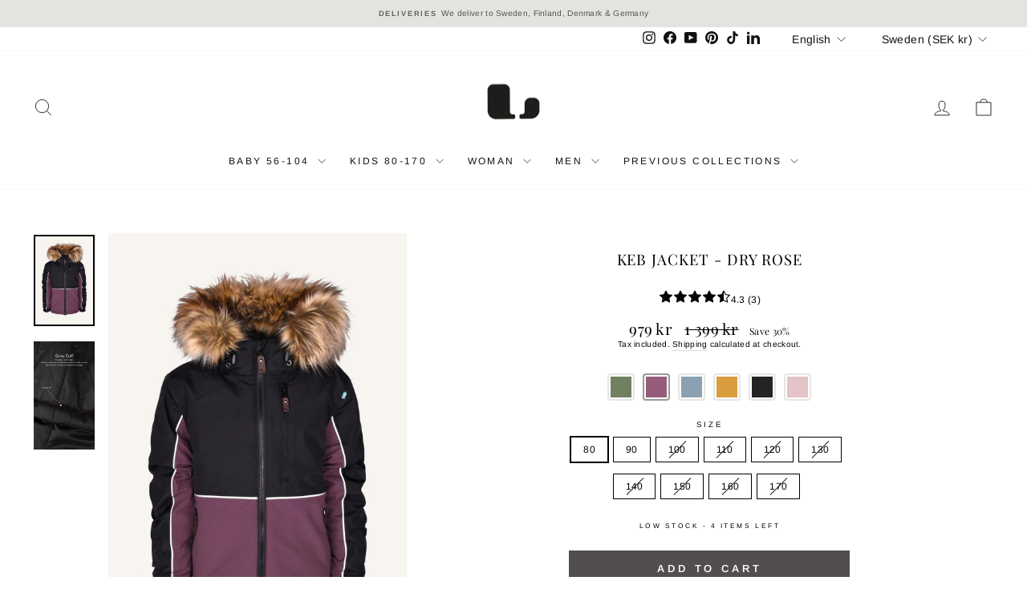

--- FILE ---
content_type: text/html; charset=utf-8
request_url: https://lindbergsweden.se/en/products/keb-jacket-dry-rose
body_size: 51428
content:
<!doctype html>
<html class="no-js" lang="en" dir="ltr">
<head>


  <meta charset="utf-8">
  <meta http-equiv="X-UA-Compatible" content="IE=edge,chrome=1">
  <meta name="viewport" content="width=device-width,initial-scale=1">
  <meta name="theme-color" content="#ffffff">
  <link rel="canonical" href="https://lindbergsweden.se/en/products/keb-jacket-dry-rose">
  <link rel="preconnect" href="https://cdn.shopify.com" crossorigin>
  <link rel="preconnect" href="https://fonts.shopifycdn.com" crossorigin>
  <link rel="dns-prefetch" href="https://productreviews.shopifycdn.com">
  <link rel="dns-prefetch" href="https://ajax.googleapis.com">
  <link rel="dns-prefetch" href="https://maps.googleapis.com">
  <link rel="dns-prefetch" href="https://maps.gstatic.com"><link rel="shortcut icon" href="//lindbergsweden.se/cdn/shop/files/LOGO_32x32.png?v=1614323538" type="image/png" /><title>Keb Jacket - Durable and warm winter jacket with grow cuff from Lindberg Sweden
</title>
<meta name="description" content="Comfortable and warm winter jackets with crow cuff and reflective details from Swedish brand Lindberg Sweden"><meta property="og:site_name" content="Lindberg Sweden">
  <meta property="og:url" content="https://lindbergsweden.se/en/products/keb-jacket-dry-rose">
  <meta property="og:title" content="KEB JACKET - DRY ROSE">
  <meta property="og:type" content="product">
  <meta property="og:description" content="Comfortable and warm winter jackets with crow cuff and reflective details from Swedish brand Lindberg Sweden"><meta property="og:image" content="http://lindbergsweden.se/cdn/shop/products/3370_6800_F1_2.jpg?v=1660782718">
    <meta property="og:image:secure_url" content="https://lindbergsweden.se/cdn/shop/products/3370_6800_F1_2.jpg?v=1660782718">
    <meta property="og:image:width" content="1334">
    <meta property="og:image:height" content="2000"><meta name="twitter:site" content="@">
  <meta name="twitter:card" content="summary_large_image">
  <meta name="twitter:title" content="KEB JACKET - DRY ROSE">
  <meta name="twitter:description" content="Comfortable and warm winter jackets with crow cuff and reflective details from Swedish brand Lindberg Sweden">
<style data-shopify>@font-face {
  font-family: "Playfair Display";
  font-weight: 400;
  font-style: normal;
  font-display: swap;
  src: url("//lindbergsweden.se/cdn/fonts/playfair_display/playfairdisplay_n4.9980f3e16959dc89137cc1369bfc3ae98af1deb9.woff2") format("woff2"),
       url("//lindbergsweden.se/cdn/fonts/playfair_display/playfairdisplay_n4.c562b7c8e5637886a811d2a017f9e023166064ee.woff") format("woff");
}

  @font-face {
  font-family: Arimo;
  font-weight: 400;
  font-style: normal;
  font-display: swap;
  src: url("//lindbergsweden.se/cdn/fonts/arimo/arimo_n4.a7efb558ca22d2002248bbe6f302a98edee38e35.woff2") format("woff2"),
       url("//lindbergsweden.se/cdn/fonts/arimo/arimo_n4.0da809f7d1d5ede2a73be7094ac00741efdb6387.woff") format("woff");
}


  @font-face {
  font-family: Arimo;
  font-weight: 600;
  font-style: normal;
  font-display: swap;
  src: url("//lindbergsweden.se/cdn/fonts/arimo/arimo_n6.9c18b0befd86597f319b7d7f925727d04c262b32.woff2") format("woff2"),
       url("//lindbergsweden.se/cdn/fonts/arimo/arimo_n6.422bf6679b81a8bfb1b25d19299a53688390c2b9.woff") format("woff");
}

  @font-face {
  font-family: Arimo;
  font-weight: 400;
  font-style: italic;
  font-display: swap;
  src: url("//lindbergsweden.se/cdn/fonts/arimo/arimo_i4.438ddb21a1b98c7230698d70dc1a21df235701b2.woff2") format("woff2"),
       url("//lindbergsweden.se/cdn/fonts/arimo/arimo_i4.0e1908a0dc1ec32fabb5a03a0c9ee2083f82e3d7.woff") format("woff");
}

  @font-face {
  font-family: Arimo;
  font-weight: 600;
  font-style: italic;
  font-display: swap;
  src: url("//lindbergsweden.se/cdn/fonts/arimo/arimo_i6.f0bf3dae51f72fa5b2cefdfe865a6fbb7701a14c.woff2") format("woff2"),
       url("//lindbergsweden.se/cdn/fonts/arimo/arimo_i6.3489f579170784cd222ed21c14f1e8f1a3c0d044.woff") format("woff");
}

</style><link href="//lindbergsweden.se/cdn/shop/t/27/assets/theme.css?v=49272920050903030501768911483" rel="stylesheet" type="text/css" media="all" />
<style data-shopify>:root {
    --typeHeaderPrimary: "Playfair Display";
    --typeHeaderFallback: serif;
    --typeHeaderSize: 22px;
    --typeHeaderWeight: 400;
    --typeHeaderLineHeight: 1;
    --typeHeaderSpacing: 0.05em;

    --typeBasePrimary:Arimo;
    --typeBaseFallback:sans-serif;
    --typeBaseSize: 12px;
    --typeBaseWeight: 400;
    --typeBaseSpacing: 0.025em;
    --typeBaseLineHeight: 1.4;
    --typeBaselineHeightMinus01: 1.3;

    --typeCollectionTitle: 18px;

    --iconWeight: 2px;
    --iconLinecaps: miter;

    
        --buttonRadius: 0;
    

    --colorGridOverlayOpacity: 0.1;
    }

    .placeholder-content {
    background-image: linear-gradient(100deg, #ffffff 40%, #f7f7f7 63%, #ffffff 79%);
    }</style><script>
    document.documentElement.className = document.documentElement.className.replace('no-js', 'js');

    window.theme = window.theme || {};
    theme.routes = {
      home: "/en",
      cart: "/en/cart.js",
      cartPage: "/en/cart",
      cartAdd: "/en/cart/add.js",
      cartChange: "/en/cart/change.js",
      search: "/en/search",
      predictiveSearch: "/en/search/suggest"
    };
    theme.strings = {
      soldOut: "Sold Out",
      unavailable: "Unavailable",
      inStockLabel: "In stock, ready to ship",
      oneStockLabel: "Low stock - [count] item left",
      otherStockLabel: "Low stock - [count] items left",
      willNotShipUntil: "Ready to ship [date]",
      willBeInStockAfter: "Back in stock [date]",
      waitingForStock: "Sold Out",
      savePrice: "Save [saved_amount]",
      cartEmpty: "Your cart is currently empty.",
      cartTermsConfirmation: "You must agree with the terms and conditions of sales to check out",
      searchCollections: "Collections:",
      searchPages: "Pages:",
      searchArticles: "Articles:",
      productFrom: "from ",
      maxQuantity: "You can only have [quantity] of [title] in your cart."
    };
    theme.settings = {
      cartType: "drawer",
      isCustomerTemplate: false,
      moneyFormat: "{{amount_no_decimals}} kr",
      saveType: "percent",
      productImageSize: "natural",
      productImageCover: false,
      predictiveSearch: true,
      predictiveSearchType: "product,article,page,collection",
      predictiveSearchVendor: false,
      predictiveSearchPrice: true,
      quickView: true,
      themeName: 'Impulse',
      themeVersion: "7.4.0"
    };
  </script>

  <script>window.performance && window.performance.mark && window.performance.mark('shopify.content_for_header.start');</script><meta name="google-site-verification" content="aniZzgd8jkm8_juGHbraWFsyr-ggWCrR3fPwFB_fd3A">
<meta name="google-site-verification" content="UtBkoMhH0SLgBI_ScXbnrHjJwgQeSCJiTSi0Ufz9_LU">
<meta name="facebook-domain-verification" content="qfnepp6ii8ioj85f6vv0xk1wwso21m">
<meta id="shopify-digital-wallet" name="shopify-digital-wallet" content="/26342981698/digital_wallets/dialog">
<meta name="shopify-checkout-api-token" content="7d83cf605f47b9f031279630fe1a953d">
<link rel="alternate" hreflang="x-default" href="https://lindbergsweden.se/products/keb-jacket-dry-rose">
<link rel="alternate" hreflang="sv" href="https://lindbergsweden.se/products/keb-jacket-dry-rose">
<link rel="alternate" hreflang="en" href="https://lindbergsweden.se/en/products/keb-jacket-dry-rose">
<link rel="alternate" hreflang="fi" href="https://lindbergsweden.se/fi/products/keb-jacket-dry-rose">
<link rel="alternate" type="application/json+oembed" href="https://lindbergsweden.se/en/products/keb-jacket-dry-rose.oembed">
<script async="async" src="/checkouts/internal/preloads.js?locale=en-SE"></script>
<link rel="preconnect" href="https://shop.app" crossorigin="anonymous">
<script async="async" src="https://shop.app/checkouts/internal/preloads.js?locale=en-SE&shop_id=26342981698" crossorigin="anonymous"></script>
<script id="apple-pay-shop-capabilities" type="application/json">{"shopId":26342981698,"countryCode":"SE","currencyCode":"SEK","merchantCapabilities":["supports3DS"],"merchantId":"gid:\/\/shopify\/Shop\/26342981698","merchantName":"Lindberg Sweden","requiredBillingContactFields":["postalAddress","email","phone"],"requiredShippingContactFields":["postalAddress","email","phone"],"shippingType":"shipping","supportedNetworks":["visa","maestro","masterCard"],"total":{"type":"pending","label":"Lindberg Sweden","amount":"1.00"},"shopifyPaymentsEnabled":true,"supportsSubscriptions":true}</script>
<script id="shopify-features" type="application/json">{"accessToken":"7d83cf605f47b9f031279630fe1a953d","betas":["rich-media-storefront-analytics"],"domain":"lindbergsweden.se","predictiveSearch":true,"shopId":26342981698,"locale":"en"}</script>
<script>var Shopify = Shopify || {};
Shopify.shop = "lindbergshop.myshopify.com";
Shopify.locale = "en";
Shopify.currency = {"active":"SEK","rate":"1.0"};
Shopify.country = "SE";
Shopify.theme = {"name":"Impulse | Zago update 19 jan -26","id":194050818386,"schema_name":"Impulse","schema_version":"7.4.0","theme_store_id":null,"role":"main"};
Shopify.theme.handle = "null";
Shopify.theme.style = {"id":null,"handle":null};
Shopify.cdnHost = "lindbergsweden.se/cdn";
Shopify.routes = Shopify.routes || {};
Shopify.routes.root = "/en/";</script>
<script type="module">!function(o){(o.Shopify=o.Shopify||{}).modules=!0}(window);</script>
<script>!function(o){function n(){var o=[];function n(){o.push(Array.prototype.slice.apply(arguments))}return n.q=o,n}var t=o.Shopify=o.Shopify||{};t.loadFeatures=n(),t.autoloadFeatures=n()}(window);</script>
<script>
  window.ShopifyPay = window.ShopifyPay || {};
  window.ShopifyPay.apiHost = "shop.app\/pay";
  window.ShopifyPay.redirectState = null;
</script>
<script id="shop-js-analytics" type="application/json">{"pageType":"product"}</script>
<script defer="defer" async type="module" src="//lindbergsweden.se/cdn/shopifycloud/shop-js/modules/v2/client.init-shop-cart-sync_BdyHc3Nr.en.esm.js"></script>
<script defer="defer" async type="module" src="//lindbergsweden.se/cdn/shopifycloud/shop-js/modules/v2/chunk.common_Daul8nwZ.esm.js"></script>
<script type="module">
  await import("//lindbergsweden.se/cdn/shopifycloud/shop-js/modules/v2/client.init-shop-cart-sync_BdyHc3Nr.en.esm.js");
await import("//lindbergsweden.se/cdn/shopifycloud/shop-js/modules/v2/chunk.common_Daul8nwZ.esm.js");

  window.Shopify.SignInWithShop?.initShopCartSync?.({"fedCMEnabled":true,"windoidEnabled":true});

</script>
<script>
  window.Shopify = window.Shopify || {};
  if (!window.Shopify.featureAssets) window.Shopify.featureAssets = {};
  window.Shopify.featureAssets['shop-js'] = {"shop-cart-sync":["modules/v2/client.shop-cart-sync_QYOiDySF.en.esm.js","modules/v2/chunk.common_Daul8nwZ.esm.js"],"init-fed-cm":["modules/v2/client.init-fed-cm_DchLp9rc.en.esm.js","modules/v2/chunk.common_Daul8nwZ.esm.js"],"shop-button":["modules/v2/client.shop-button_OV7bAJc5.en.esm.js","modules/v2/chunk.common_Daul8nwZ.esm.js"],"init-windoid":["modules/v2/client.init-windoid_DwxFKQ8e.en.esm.js","modules/v2/chunk.common_Daul8nwZ.esm.js"],"shop-cash-offers":["modules/v2/client.shop-cash-offers_DWtL6Bq3.en.esm.js","modules/v2/chunk.common_Daul8nwZ.esm.js","modules/v2/chunk.modal_CQq8HTM6.esm.js"],"shop-toast-manager":["modules/v2/client.shop-toast-manager_CX9r1SjA.en.esm.js","modules/v2/chunk.common_Daul8nwZ.esm.js"],"init-shop-email-lookup-coordinator":["modules/v2/client.init-shop-email-lookup-coordinator_UhKnw74l.en.esm.js","modules/v2/chunk.common_Daul8nwZ.esm.js"],"pay-button":["modules/v2/client.pay-button_DzxNnLDY.en.esm.js","modules/v2/chunk.common_Daul8nwZ.esm.js"],"avatar":["modules/v2/client.avatar_BTnouDA3.en.esm.js"],"init-shop-cart-sync":["modules/v2/client.init-shop-cart-sync_BdyHc3Nr.en.esm.js","modules/v2/chunk.common_Daul8nwZ.esm.js"],"shop-login-button":["modules/v2/client.shop-login-button_D8B466_1.en.esm.js","modules/v2/chunk.common_Daul8nwZ.esm.js","modules/v2/chunk.modal_CQq8HTM6.esm.js"],"init-customer-accounts-sign-up":["modules/v2/client.init-customer-accounts-sign-up_C8fpPm4i.en.esm.js","modules/v2/client.shop-login-button_D8B466_1.en.esm.js","modules/v2/chunk.common_Daul8nwZ.esm.js","modules/v2/chunk.modal_CQq8HTM6.esm.js"],"init-shop-for-new-customer-accounts":["modules/v2/client.init-shop-for-new-customer-accounts_CVTO0Ztu.en.esm.js","modules/v2/client.shop-login-button_D8B466_1.en.esm.js","modules/v2/chunk.common_Daul8nwZ.esm.js","modules/v2/chunk.modal_CQq8HTM6.esm.js"],"init-customer-accounts":["modules/v2/client.init-customer-accounts_dRgKMfrE.en.esm.js","modules/v2/client.shop-login-button_D8B466_1.en.esm.js","modules/v2/chunk.common_Daul8nwZ.esm.js","modules/v2/chunk.modal_CQq8HTM6.esm.js"],"shop-follow-button":["modules/v2/client.shop-follow-button_CkZpjEct.en.esm.js","modules/v2/chunk.common_Daul8nwZ.esm.js","modules/v2/chunk.modal_CQq8HTM6.esm.js"],"lead-capture":["modules/v2/client.lead-capture_BntHBhfp.en.esm.js","modules/v2/chunk.common_Daul8nwZ.esm.js","modules/v2/chunk.modal_CQq8HTM6.esm.js"],"checkout-modal":["modules/v2/client.checkout-modal_CfxcYbTm.en.esm.js","modules/v2/chunk.common_Daul8nwZ.esm.js","modules/v2/chunk.modal_CQq8HTM6.esm.js"],"shop-login":["modules/v2/client.shop-login_Da4GZ2H6.en.esm.js","modules/v2/chunk.common_Daul8nwZ.esm.js","modules/v2/chunk.modal_CQq8HTM6.esm.js"],"payment-terms":["modules/v2/client.payment-terms_MV4M3zvL.en.esm.js","modules/v2/chunk.common_Daul8nwZ.esm.js","modules/v2/chunk.modal_CQq8HTM6.esm.js"]};
</script>
<script>(function() {
  var isLoaded = false;
  function asyncLoad() {
    if (isLoaded) return;
    isLoaded = true;
    var urls = ["https:\/\/shopify.covet.pics\/covet-pics-widget-inject.js?shop=lindbergshop.myshopify.com","https:\/\/cdn.hextom.com\/js\/freeshippingbar.js?shop=lindbergshop.myshopify.com"];
    for (var i = 0; i < urls.length; i++) {
      var s = document.createElement('script');
      s.type = 'text/javascript';
      s.async = true;
      s.src = urls[i];
      var x = document.getElementsByTagName('script')[0];
      x.parentNode.insertBefore(s, x);
    }
  };
  if(window.attachEvent) {
    window.attachEvent('onload', asyncLoad);
  } else {
    window.addEventListener('load', asyncLoad, false);
  }
})();</script>
<script id="__st">var __st={"a":26342981698,"offset":3600,"reqid":"e51be5be-2c79-42c7-a7cf-fe2337c22d29-1768977593","pageurl":"lindbergsweden.se\/en\/products\/keb-jacket-dry-rose","u":"444795434b21","p":"product","rtyp":"product","rid":6790448087106};</script>
<script>window.ShopifyPaypalV4VisibilityTracking = true;</script>
<script id="captcha-bootstrap">!function(){'use strict';const t='contact',e='account',n='new_comment',o=[[t,t],['blogs',n],['comments',n],[t,'customer']],c=[[e,'customer_login'],[e,'guest_login'],[e,'recover_customer_password'],[e,'create_customer']],r=t=>t.map((([t,e])=>`form[action*='/${t}']:not([data-nocaptcha='true']) input[name='form_type'][value='${e}']`)).join(','),a=t=>()=>t?[...document.querySelectorAll(t)].map((t=>t.form)):[];function s(){const t=[...o],e=r(t);return a(e)}const i='password',u='form_key',d=['recaptcha-v3-token','g-recaptcha-response','h-captcha-response',i],f=()=>{try{return window.sessionStorage}catch{return}},m='__shopify_v',_=t=>t.elements[u];function p(t,e,n=!1){try{const o=window.sessionStorage,c=JSON.parse(o.getItem(e)),{data:r}=function(t){const{data:e,action:n}=t;return t[m]||n?{data:e,action:n}:{data:t,action:n}}(c);for(const[e,n]of Object.entries(r))t.elements[e]&&(t.elements[e].value=n);n&&o.removeItem(e)}catch(o){console.error('form repopulation failed',{error:o})}}const l='form_type',E='cptcha';function T(t){t.dataset[E]=!0}const w=window,h=w.document,L='Shopify',v='ce_forms',y='captcha';let A=!1;((t,e)=>{const n=(g='f06e6c50-85a8-45c8-87d0-21a2b65856fe',I='https://cdn.shopify.com/shopifycloud/storefront-forms-hcaptcha/ce_storefront_forms_captcha_hcaptcha.v1.5.2.iife.js',D={infoText:'Protected by hCaptcha',privacyText:'Privacy',termsText:'Terms'},(t,e,n)=>{const o=w[L][v],c=o.bindForm;if(c)return c(t,g,e,D).then(n);var r;o.q.push([[t,g,e,D],n]),r=I,A||(h.body.append(Object.assign(h.createElement('script'),{id:'captcha-provider',async:!0,src:r})),A=!0)});var g,I,D;w[L]=w[L]||{},w[L][v]=w[L][v]||{},w[L][v].q=[],w[L][y]=w[L][y]||{},w[L][y].protect=function(t,e){n(t,void 0,e),T(t)},Object.freeze(w[L][y]),function(t,e,n,w,h,L){const[v,y,A,g]=function(t,e,n){const i=e?o:[],u=t?c:[],d=[...i,...u],f=r(d),m=r(i),_=r(d.filter((([t,e])=>n.includes(e))));return[a(f),a(m),a(_),s()]}(w,h,L),I=t=>{const e=t.target;return e instanceof HTMLFormElement?e:e&&e.form},D=t=>v().includes(t);t.addEventListener('submit',(t=>{const e=I(t);if(!e)return;const n=D(e)&&!e.dataset.hcaptchaBound&&!e.dataset.recaptchaBound,o=_(e),c=g().includes(e)&&(!o||!o.value);(n||c)&&t.preventDefault(),c&&!n&&(function(t){try{if(!f())return;!function(t){const e=f();if(!e)return;const n=_(t);if(!n)return;const o=n.value;o&&e.removeItem(o)}(t);const e=Array.from(Array(32),(()=>Math.random().toString(36)[2])).join('');!function(t,e){_(t)||t.append(Object.assign(document.createElement('input'),{type:'hidden',name:u})),t.elements[u].value=e}(t,e),function(t,e){const n=f();if(!n)return;const o=[...t.querySelectorAll(`input[type='${i}']`)].map((({name:t})=>t)),c=[...d,...o],r={};for(const[a,s]of new FormData(t).entries())c.includes(a)||(r[a]=s);n.setItem(e,JSON.stringify({[m]:1,action:t.action,data:r}))}(t,e)}catch(e){console.error('failed to persist form',e)}}(e),e.submit())}));const S=(t,e)=>{t&&!t.dataset[E]&&(n(t,e.some((e=>e===t))),T(t))};for(const o of['focusin','change'])t.addEventListener(o,(t=>{const e=I(t);D(e)&&S(e,y())}));const B=e.get('form_key'),M=e.get(l),P=B&&M;t.addEventListener('DOMContentLoaded',(()=>{const t=y();if(P)for(const e of t)e.elements[l].value===M&&p(e,B);[...new Set([...A(),...v().filter((t=>'true'===t.dataset.shopifyCaptcha))])].forEach((e=>S(e,t)))}))}(h,new URLSearchParams(w.location.search),n,t,e,['guest_login'])})(!0,!1)}();</script>
<script integrity="sha256-4kQ18oKyAcykRKYeNunJcIwy7WH5gtpwJnB7kiuLZ1E=" data-source-attribution="shopify.loadfeatures" defer="defer" src="//lindbergsweden.se/cdn/shopifycloud/storefront/assets/storefront/load_feature-a0a9edcb.js" crossorigin="anonymous"></script>
<script crossorigin="anonymous" defer="defer" src="//lindbergsweden.se/cdn/shopifycloud/storefront/assets/shopify_pay/storefront-65b4c6d7.js?v=20250812"></script>
<script data-source-attribution="shopify.dynamic_checkout.dynamic.init">var Shopify=Shopify||{};Shopify.PaymentButton=Shopify.PaymentButton||{isStorefrontPortableWallets:!0,init:function(){window.Shopify.PaymentButton.init=function(){};var t=document.createElement("script");t.src="https://lindbergsweden.se/cdn/shopifycloud/portable-wallets/latest/portable-wallets.en.js",t.type="module",document.head.appendChild(t)}};
</script>
<script data-source-attribution="shopify.dynamic_checkout.buyer_consent">
  function portableWalletsHideBuyerConsent(e){var t=document.getElementById("shopify-buyer-consent"),n=document.getElementById("shopify-subscription-policy-button");t&&n&&(t.classList.add("hidden"),t.setAttribute("aria-hidden","true"),n.removeEventListener("click",e))}function portableWalletsShowBuyerConsent(e){var t=document.getElementById("shopify-buyer-consent"),n=document.getElementById("shopify-subscription-policy-button");t&&n&&(t.classList.remove("hidden"),t.removeAttribute("aria-hidden"),n.addEventListener("click",e))}window.Shopify?.PaymentButton&&(window.Shopify.PaymentButton.hideBuyerConsent=portableWalletsHideBuyerConsent,window.Shopify.PaymentButton.showBuyerConsent=portableWalletsShowBuyerConsent);
</script>
<script data-source-attribution="shopify.dynamic_checkout.cart.bootstrap">document.addEventListener("DOMContentLoaded",(function(){function t(){return document.querySelector("shopify-accelerated-checkout-cart, shopify-accelerated-checkout")}if(t())Shopify.PaymentButton.init();else{new MutationObserver((function(e,n){t()&&(Shopify.PaymentButton.init(),n.disconnect())})).observe(document.body,{childList:!0,subtree:!0})}}));
</script>
<script id='scb4127' type='text/javascript' async='' src='https://lindbergsweden.se/cdn/shopifycloud/privacy-banner/storefront-banner.js'></script><link id="shopify-accelerated-checkout-styles" rel="stylesheet" media="screen" href="https://lindbergsweden.se/cdn/shopifycloud/portable-wallets/latest/accelerated-checkout-backwards-compat.css" crossorigin="anonymous">
<style id="shopify-accelerated-checkout-cart">
        #shopify-buyer-consent {
  margin-top: 1em;
  display: inline-block;
  width: 100%;
}

#shopify-buyer-consent.hidden {
  display: none;
}

#shopify-subscription-policy-button {
  background: none;
  border: none;
  padding: 0;
  text-decoration: underline;
  font-size: inherit;
  cursor: pointer;
}

#shopify-subscription-policy-button::before {
  box-shadow: none;
}

      </style>

<script>window.performance && window.performance.mark && window.performance.mark('shopify.content_for_header.end');</script>

  <script src="https://ajax.googleapis.com/ajax/libs/jquery/3.7.1/jquery.min.js" defer="defer"></script>

  <script src="//lindbergsweden.se/cdn/shop/t/27/assets/vendor-scripts-v11.js" defer="defer"></script><link rel="stylesheet" href="//lindbergsweden.se/cdn/shop/t/27/assets/country-flags.css"><script src="//lindbergsweden.se/cdn/shop/t/27/assets/theme.js?v=66447858802808184731768465178" defer="defer"></script>

<meta name="google-site-verification" content="_6pFz-jbyHKTqhe7ZTb1bHjeDPXM2FYVnBwIseco5HA" />
  
<!-- BEGIN app block: shopify://apps/selecty/blocks/app-embed/a005a4a7-4aa2-4155-9c2b-0ab41acbf99c --><template id="sel-form-template">
  <div id="sel-form" style="display: none;">
    <form method="post" action="/en/localization" id="localization_form" accept-charset="UTF-8" class="shopify-localization-form" enctype="multipart/form-data"><input type="hidden" name="form_type" value="localization" /><input type="hidden" name="utf8" value="✓" /><input type="hidden" name="_method" value="put" /><input type="hidden" name="return_to" value="/en/products/keb-jacket-dry-rose" />
      <input type="hidden" name="country_code" value="SE">
      <input type="hidden" name="language_code" value="en">
    </form>
  </div>
</template>


  <script>
    (function () {
      window.$selector = window.$selector || []; // Create empty queue for action (sdk) if user has not created his yet
      // Fetch geodata only for new users
      const wasRedirected = localStorage.getItem('sel-autodetect') === '1';

      if (!wasRedirected) {
        window.selectorConfigGeoData = fetch('/browsing_context_suggestions.json?source=geolocation_recommendation&country[enabled]=true&currency[enabled]=true&language[enabled]=true', {
          method: 'GET',
          mode: 'cors',
          cache: 'default',
          credentials: 'same-origin',
          headers: {
            'Content-Type': 'application/json',
            'Access-Control-Allow-Origin': '*'
          },
          redirect: 'follow',
          referrerPolicy: 'no-referrer',
        });
      }
    })()
  </script>
  <script type="application/json" id="__selectors_json">
    {
    "selectors": 
  [{"title":"Unnamed selector","status":"disabled","visibility":[],"design":{"resource":"languages","resourceList":["languages"],"type":"drop-down","theme":"basic","scheme":"basic","short":"none","search":"none","scale":100,"styles":{"general":"","extra":""},"reverse":true,"view":"all","flagMode":"icon","colors":{"text":{"red":32,"green":34,"blue":35,"alpha":1,"filter":"invert(7%) sepia(0%) saturate(2997%) hue-rotate(243deg) brightness(95%) contrast(85%)"},"accent":{"red":32,"green":34,"blue":35,"alpha":1,"filter":"invert(13%) sepia(5%) saturate(453%) hue-rotate(155deg) brightness(97%) contrast(98%)"},"background":{"red":255,"green":255,"blue":255,"alpha":1,"filter":"invert(100%) sepia(1%) saturate(2%) hue-rotate(289deg) brightness(104%) contrast(101%)"}},"withoutShadowRoot":false,"hideUnavailableResources":false,"typography":{"default":{"fontFamily":"Verdana","fontStyle":"normal","fontWeight":"normal","size":{"value":14,"dimension":"px"}},"accent":{"fontFamily":"Verdana","fontStyle":"normal","fontWeight":"normal","size":{"value":14,"dimension":"px"}}},"position":{"type":"fixed","value":{"horizontal":"left","vertical":"bottom"}},"visibility":{"breakpoints":["xs","sm","md","lg","xl"],"urls":{"logicVariant":"include","resources":[]},"params":{"logicVariant":"include","resources":[],"retainDuringSession":false},"languages":{"logicVariant":"include","resources":[]},"countries":{"logicVariant":"include","resources":[]}}},"id":"CS905208","i18n":{"original":{}}}],
    "store": 
  
    {"isBrandingStore":true,"shouldBranding":true}
  
,
    "autodetect": 
  
    {"storeId":26342981698,"design":{"resource":"languages","behavior":"necessary","resourceList":["languages"],"type":"bannerModal","scheme":"basic","styles":{"general":"","extra":""},"search":"none","view":"all","short":"none","flagMode":{"icon":"icon","flag":"flag"},"showFlag":true,"canBeClosed":true,"animation":"fade","scale":100,"border":{"radius":{"topLeft":0,"topRight":0,"bottomLeft":0,"bottomRight":0},"width":{"top":1,"right":1,"bottom":1,"left":1},"style":"solid","color":"#20222333"},"secondaryButtonBorder":{"radius":{"topLeft":4,"topRight":4,"bottomLeft":4,"bottomRight":4},"width":{"top":0,"right":0,"bottom":0,"left":0},"style":"solid","color":"#20222333"},"primaryButtonBorder":{"radius":{"topLeft":4,"topRight":4,"bottomLeft":4,"bottomRight":4},"width":{"top":2,"right":2,"bottom":2,"left":2},"style":"solid","color":"#202223"},"colors":{"text":{"red":32,"green":34,"blue":35,"alpha":1},"accent":{"red":32,"green":34,"blue":35,"alpha":1},"background":{"red":255,"green":255,"blue":255,"alpha":1}},"typography":{"title":{"fontFamily":"verdana","fontStyle":"normal","fontWeight":"bold","size":{"value":18,"dimension":"px"}},"default":{"fontFamily":"verdana","fontStyle":"normal","fontWeight":"normal","size":{"value":14,"dimension":"px"}},"accent":{"fontFamily":"verdana","fontStyle":"normal","fontWeight":"normal","size":{"value":14,"dimension":"px"}}},"withoutShadowRoot":false,"hideUnavailableResources":false,"position":{"type":"fixed","value":{"horizontal":"center","vertical":"center"}}},"i18n":{"original":{"languages_currencies":"<p class='adt-content__header'>Are you in the right language and currency?</p><p class='adt-content__text'>Please choose what is more suitable for you.</p>","languages_countries":"<p class='adt-content__header'>Are you in the right place? </p><p class='adt-content__text'>Please select your shipping destination country and preferred language.</p>","languages":"<p class='adt-content__header'>Are you in the right language?</p><p class='adt-content__text'>Please choose what is more suitable for you.</p>","currencies":"<p class='adt-content__header'>Are you in the right currency?</p><p class='adt-content__text'>Please choose what is more suitable for you.</p>","markets":"<p class='adt-content__header'>Are you in the right place?</p><p class='adt-content__text'>Please select your shipping region.</p>","languages_label":"Languages","countries_label":"Countries","currencies_label":"Currencies","markets_label":"Markets","countries":"<p class='adt-content__header'>Are you in the right place?</p><p class='adt-content__text'>Buy from the country of your choice. Remember that we can only ship your order to\naddresses located in the chosen country.</p>","button":"Shop now"}},"visibility":[],"status":"published","_id":"67bd7641a3758969baf0b91d","createdAt":"2025-02-25T07:50:25.087Z","updatedAt":"2025-02-25T07:50:25.087Z","__v":0}
  
,
    "autoRedirect": 
  null
,
    "customResources": 
  [],
    "markets": [{"enabled":true,"locale":"sv","countries":["DK"],"webPresence":{"alternateLocales":["en","fi"],"defaultLocale":"sv","subfolderSuffix":null,"domain":{"host":"lindbergsweden.se"}},"localCurrencies":false,"curr":{"code":"DKK"},"alternateLocales":["en","fi"],"domain":{"host":"lindbergsweden.se"},"name":"Danmark","regions":[{"code":"DK"}],"country":"DK","title":"Danmark","host":"lindbergsweden.se"},{"enabled":true,"locale":"sv","countries":["FI","DE"],"webPresence":{"alternateLocales":["en","fi"],"defaultLocale":"sv","subfolderSuffix":null,"domain":{"host":"lindbergsweden.se"}},"localCurrencies":false,"curr":{"code":"EUR"},"alternateLocales":["en","fi"],"domain":{"host":"lindbergsweden.se"},"name":"Eurozon","regions":[{"code":"FI"},{"code":"DE"}],"country":"FI","title":"Eurozon","host":"lindbergsweden.se"},{"enabled":true,"locale":"sv","countries":["SE"],"webPresence":{"alternateLocales":["en","fi"],"defaultLocale":"sv","subfolderSuffix":null,"domain":{"host":"lindbergsweden.se"}},"localCurrencies":false,"curr":{"code":"SEK"},"alternateLocales":["en","fi"],"domain":{"host":"lindbergsweden.se"},"name":"Sverige","regions":[{"code":"SE"}],"country":"SE","title":"Sverige","host":"lindbergsweden.se"}],
    "languages": [{"country":"DK","subfolderSuffix":null,"title":"Swedish","code":"sv","alias":"sv","endonym":"Svenska","primary":true,"published":true,"domainHosts":["lindbergsweden.se"]},{"country":"DK","subfolderSuffix":null,"title":"English","code":"en","alias":"en","endonym":"English","primary":false,"published":true,"domainHosts":["lindbergsweden.se"]},{"country":"DK","subfolderSuffix":null,"title":"Finnish","code":"fi","alias":"fi","endonym":"Suomi","primary":false,"published":true,"domainHosts":["lindbergsweden.se"]},{"country":"FI","subfolderSuffix":null,"title":"Swedish","code":"sv","alias":"sv","endonym":"Svenska","primary":true,"published":true,"domainHosts":["lindbergsweden.se"]},{"country":"FI","subfolderSuffix":null,"title":"English","code":"en","alias":"en","endonym":"English","primary":false,"published":true,"domainHosts":["lindbergsweden.se"]},{"country":"FI","subfolderSuffix":null,"title":"Finnish","code":"fi","alias":"fi","endonym":"Suomi","primary":false,"published":true,"domainHosts":["lindbergsweden.se"]},{"country":"SE","subfolderSuffix":null,"title":"Swedish","code":"sv","alias":"sv","endonym":"Svenska","primary":true,"published":true,"domainHosts":["lindbergsweden.se"]},{"country":"SE","subfolderSuffix":null,"title":"English","code":"en","alias":"en","endonym":"English","primary":false,"published":true,"domainHosts":["lindbergsweden.se"]},{"country":"SE","subfolderSuffix":null,"title":"Finnish","code":"fi","alias":"fi","endonym":"Suomi","primary":false,"published":true,"domainHosts":["lindbergsweden.se"]}],
    "currentMarketLanguages": [{"title":"Swedish","code":"sv"},{"title":"English","code":"en"},{"title":"Finnish","code":"fi"}],
    "currencies": [{"title":"Danish Krone","code":"DKK","symbol":"kr.","country":"DK","domainHosts":["lindbergsweden.se"]},{"title":"Euro","code":"EUR","symbol":"€","country":"FI","domainHosts":["lindbergsweden.se"]},{"title":"Swedish Krona","code":"SEK","symbol":"kr","country":"SE","domainHosts":["lindbergsweden.se"]}],
    "countries": [{"code":"DK","localCurrencies":false,"currency":{"code":"DKK","enabled":false,"title":"Danish Krone","symbol":"kr."},"title":"Denmark","primary":true,"domainHosts":["lindbergsweden.se"]},{"code":"FI","localCurrencies":false,"currency":{"code":"EUR","enabled":false,"title":"Euro","symbol":"€"},"title":"Finland","primary":false,"domainHosts":["lindbergsweden.se"]},{"code":"DE","localCurrencies":false,"currency":{"code":"EUR","enabled":false,"title":"Euro","symbol":"€"},"title":"Germany","primary":false,"domainHosts":["lindbergsweden.se"]},{"code":"SE","localCurrencies":false,"currency":{"code":"SEK","enabled":false,"title":"Swedish Krona","symbol":"kr"},"title":"Sweden","primary":false,"domainHosts":["lindbergsweden.se"]}],
    "currentCountry": {"title":"Sweden","code":"SE","currency": {"title": "Swedish Krona","code": "SEK","symbol": "kr"}},
    "currentLanguage": {
      "title": "English",
      "code": "en",
      "primary": false
    },
    "currentCurrency": {
      "title": "Swedish Krona",
      "code": "SEK",
      "country":"SE",
      "symbol": "kr"
    },
    "currentMarket": null,
    "shopDomain":"lindbergsweden.se",
    "shopCountry": "SE"
    }
  </script>



  <script src="https://cdn.shopify.com/extensions/019bdafc-beca-7434-80d3-0ed5488240dc/starter-kit-169/assets/selectors.js" async></script>



<!-- END app block --><script src="https://cdn.shopify.com/extensions/019b8d54-2388-79d8-becc-d32a3afe2c7a/omnisend-50/assets/omnisend-in-shop.js" type="text/javascript" defer="defer"></script>
<script src="https://cdn.shopify.com/extensions/019bb1eb-3017-7eaa-b546-f7de9ed1564f/my-app-527/assets/productReview.js" type="text/javascript" defer="defer"></script>
<link href="https://cdn.shopify.com/extensions/019bb1eb-3017-7eaa-b546-f7de9ed1564f/my-app-527/assets/frontend.css" rel="stylesheet" type="text/css" media="all">
<link href="https://monorail-edge.shopifysvc.com" rel="dns-prefetch">
<script>(function(){if ("sendBeacon" in navigator && "performance" in window) {try {var session_token_from_headers = performance.getEntriesByType('navigation')[0].serverTiming.find(x => x.name == '_s').description;} catch {var session_token_from_headers = undefined;}var session_cookie_matches = document.cookie.match(/_shopify_s=([^;]*)/);var session_token_from_cookie = session_cookie_matches && session_cookie_matches.length === 2 ? session_cookie_matches[1] : "";var session_token = session_token_from_headers || session_token_from_cookie || "";function handle_abandonment_event(e) {var entries = performance.getEntries().filter(function(entry) {return /monorail-edge.shopifysvc.com/.test(entry.name);});if (!window.abandonment_tracked && entries.length === 0) {window.abandonment_tracked = true;var currentMs = Date.now();var navigation_start = performance.timing.navigationStart;var payload = {shop_id: 26342981698,url: window.location.href,navigation_start,duration: currentMs - navigation_start,session_token,page_type: "product"};window.navigator.sendBeacon("https://monorail-edge.shopifysvc.com/v1/produce", JSON.stringify({schema_id: "online_store_buyer_site_abandonment/1.1",payload: payload,metadata: {event_created_at_ms: currentMs,event_sent_at_ms: currentMs}}));}}window.addEventListener('pagehide', handle_abandonment_event);}}());</script>
<script id="web-pixels-manager-setup">(function e(e,d,r,n,o){if(void 0===o&&(o={}),!Boolean(null===(a=null===(i=window.Shopify)||void 0===i?void 0:i.analytics)||void 0===a?void 0:a.replayQueue)){var i,a;window.Shopify=window.Shopify||{};var t=window.Shopify;t.analytics=t.analytics||{};var s=t.analytics;s.replayQueue=[],s.publish=function(e,d,r){return s.replayQueue.push([e,d,r]),!0};try{self.performance.mark("wpm:start")}catch(e){}var l=function(){var e={modern:/Edge?\/(1{2}[4-9]|1[2-9]\d|[2-9]\d{2}|\d{4,})\.\d+(\.\d+|)|Firefox\/(1{2}[4-9]|1[2-9]\d|[2-9]\d{2}|\d{4,})\.\d+(\.\d+|)|Chrom(ium|e)\/(9{2}|\d{3,})\.\d+(\.\d+|)|(Maci|X1{2}).+ Version\/(15\.\d+|(1[6-9]|[2-9]\d|\d{3,})\.\d+)([,.]\d+|)( \(\w+\)|)( Mobile\/\w+|) Safari\/|Chrome.+OPR\/(9{2}|\d{3,})\.\d+\.\d+|(CPU[ +]OS|iPhone[ +]OS|CPU[ +]iPhone|CPU IPhone OS|CPU iPad OS)[ +]+(15[._]\d+|(1[6-9]|[2-9]\d|\d{3,})[._]\d+)([._]\d+|)|Android:?[ /-](13[3-9]|1[4-9]\d|[2-9]\d{2}|\d{4,})(\.\d+|)(\.\d+|)|Android.+Firefox\/(13[5-9]|1[4-9]\d|[2-9]\d{2}|\d{4,})\.\d+(\.\d+|)|Android.+Chrom(ium|e)\/(13[3-9]|1[4-9]\d|[2-9]\d{2}|\d{4,})\.\d+(\.\d+|)|SamsungBrowser\/([2-9]\d|\d{3,})\.\d+/,legacy:/Edge?\/(1[6-9]|[2-9]\d|\d{3,})\.\d+(\.\d+|)|Firefox\/(5[4-9]|[6-9]\d|\d{3,})\.\d+(\.\d+|)|Chrom(ium|e)\/(5[1-9]|[6-9]\d|\d{3,})\.\d+(\.\d+|)([\d.]+$|.*Safari\/(?![\d.]+ Edge\/[\d.]+$))|(Maci|X1{2}).+ Version\/(10\.\d+|(1[1-9]|[2-9]\d|\d{3,})\.\d+)([,.]\d+|)( \(\w+\)|)( Mobile\/\w+|) Safari\/|Chrome.+OPR\/(3[89]|[4-9]\d|\d{3,})\.\d+\.\d+|(CPU[ +]OS|iPhone[ +]OS|CPU[ +]iPhone|CPU IPhone OS|CPU iPad OS)[ +]+(10[._]\d+|(1[1-9]|[2-9]\d|\d{3,})[._]\d+)([._]\d+|)|Android:?[ /-](13[3-9]|1[4-9]\d|[2-9]\d{2}|\d{4,})(\.\d+|)(\.\d+|)|Mobile Safari.+OPR\/([89]\d|\d{3,})\.\d+\.\d+|Android.+Firefox\/(13[5-9]|1[4-9]\d|[2-9]\d{2}|\d{4,})\.\d+(\.\d+|)|Android.+Chrom(ium|e)\/(13[3-9]|1[4-9]\d|[2-9]\d{2}|\d{4,})\.\d+(\.\d+|)|Android.+(UC? ?Browser|UCWEB|U3)[ /]?(15\.([5-9]|\d{2,})|(1[6-9]|[2-9]\d|\d{3,})\.\d+)\.\d+|SamsungBrowser\/(5\.\d+|([6-9]|\d{2,})\.\d+)|Android.+MQ{2}Browser\/(14(\.(9|\d{2,})|)|(1[5-9]|[2-9]\d|\d{3,})(\.\d+|))(\.\d+|)|K[Aa][Ii]OS\/(3\.\d+|([4-9]|\d{2,})\.\d+)(\.\d+|)/},d=e.modern,r=e.legacy,n=navigator.userAgent;return n.match(d)?"modern":n.match(r)?"legacy":"unknown"}(),u="modern"===l?"modern":"legacy",c=(null!=n?n:{modern:"",legacy:""})[u],f=function(e){return[e.baseUrl,"/wpm","/b",e.hashVersion,"modern"===e.buildTarget?"m":"l",".js"].join("")}({baseUrl:d,hashVersion:r,buildTarget:u}),m=function(e){var d=e.version,r=e.bundleTarget,n=e.surface,o=e.pageUrl,i=e.monorailEndpoint;return{emit:function(e){var a=e.status,t=e.errorMsg,s=(new Date).getTime(),l=JSON.stringify({metadata:{event_sent_at_ms:s},events:[{schema_id:"web_pixels_manager_load/3.1",payload:{version:d,bundle_target:r,page_url:o,status:a,surface:n,error_msg:t},metadata:{event_created_at_ms:s}}]});if(!i)return console&&console.warn&&console.warn("[Web Pixels Manager] No Monorail endpoint provided, skipping logging."),!1;try{return self.navigator.sendBeacon.bind(self.navigator)(i,l)}catch(e){}var u=new XMLHttpRequest;try{return u.open("POST",i,!0),u.setRequestHeader("Content-Type","text/plain"),u.send(l),!0}catch(e){return console&&console.warn&&console.warn("[Web Pixels Manager] Got an unhandled error while logging to Monorail."),!1}}}}({version:r,bundleTarget:l,surface:e.surface,pageUrl:self.location.href,monorailEndpoint:e.monorailEndpoint});try{o.browserTarget=l,function(e){var d=e.src,r=e.async,n=void 0===r||r,o=e.onload,i=e.onerror,a=e.sri,t=e.scriptDataAttributes,s=void 0===t?{}:t,l=document.createElement("script"),u=document.querySelector("head"),c=document.querySelector("body");if(l.async=n,l.src=d,a&&(l.integrity=a,l.crossOrigin="anonymous"),s)for(var f in s)if(Object.prototype.hasOwnProperty.call(s,f))try{l.dataset[f]=s[f]}catch(e){}if(o&&l.addEventListener("load",o),i&&l.addEventListener("error",i),u)u.appendChild(l);else{if(!c)throw new Error("Did not find a head or body element to append the script");c.appendChild(l)}}({src:f,async:!0,onload:function(){if(!function(){var e,d;return Boolean(null===(d=null===(e=window.Shopify)||void 0===e?void 0:e.analytics)||void 0===d?void 0:d.initialized)}()){var d=window.webPixelsManager.init(e)||void 0;if(d){var r=window.Shopify.analytics;r.replayQueue.forEach((function(e){var r=e[0],n=e[1],o=e[2];d.publishCustomEvent(r,n,o)})),r.replayQueue=[],r.publish=d.publishCustomEvent,r.visitor=d.visitor,r.initialized=!0}}},onerror:function(){return m.emit({status:"failed",errorMsg:"".concat(f," has failed to load")})},sri:function(e){var d=/^sha384-[A-Za-z0-9+/=]+$/;return"string"==typeof e&&d.test(e)}(c)?c:"",scriptDataAttributes:o}),m.emit({status:"loading"})}catch(e){m.emit({status:"failed",errorMsg:(null==e?void 0:e.message)||"Unknown error"})}}})({shopId: 26342981698,storefrontBaseUrl: "https://lindbergsweden.se",extensionsBaseUrl: "https://extensions.shopifycdn.com/cdn/shopifycloud/web-pixels-manager",monorailEndpoint: "https://monorail-edge.shopifysvc.com/unstable/produce_batch",surface: "storefront-renderer",enabledBetaFlags: ["2dca8a86"],webPixelsConfigList: [{"id":"1973518674","configuration":"{\"pixel_id\":\"226248415418116\",\"pixel_type\":\"facebook_pixel\"}","eventPayloadVersion":"v1","runtimeContext":"OPEN","scriptVersion":"ca16bc87fe92b6042fbaa3acc2fbdaa6","type":"APP","apiClientId":2329312,"privacyPurposes":["ANALYTICS","MARKETING","SALE_OF_DATA"],"dataSharingAdjustments":{"protectedCustomerApprovalScopes":["read_customer_address","read_customer_email","read_customer_name","read_customer_personal_data","read_customer_phone"]}},{"id":"1075020114","configuration":"{\"config\":\"{\\\"google_tag_ids\\\":[\\\"AW-10989900605\\\",\\\"GT-55N8LLZ\\\",\\\"G-0244Q71C49\\\",\\\"G-4ZF1P0N4RN\\\",\\\"G-WM6K6ZR5KZ\\\"],\\\"target_country\\\":\\\"SE\\\",\\\"gtag_events\\\":[{\\\"type\\\":\\\"search\\\",\\\"action_label\\\":[\\\"AW-10989900605\\\/MPzLCNPMud8DEL2msvgo\\\",\\\"G-0244Q71C49\\\",\\\"G-4ZF1P0N4RN\\\",\\\"G-WM6K6ZR5KZ\\\"]},{\\\"type\\\":\\\"begin_checkout\\\",\\\"action_label\\\":[\\\"AW-10989900605\\\/FgYwCNDMud8DEL2msvgo\\\",\\\"G-0244Q71C49\\\",\\\"G-4ZF1P0N4RN\\\",\\\"G-WM6K6ZR5KZ\\\"]},{\\\"type\\\":\\\"view_item\\\",\\\"action_label\\\":[\\\"AW-10989900605\\\/a6O3CMrMud8DEL2msvgo\\\",\\\"MC-3V76B5JB67\\\",\\\"G-0244Q71C49\\\",\\\"G-4ZF1P0N4RN\\\",\\\"G-WM6K6ZR5KZ\\\"]},{\\\"type\\\":\\\"purchase\\\",\\\"action_label\\\":[\\\"AW-10989900605\\\/wD7-CMfMud8DEL2msvgo\\\",\\\"MC-3V76B5JB67\\\",\\\"G-0244Q71C49\\\",\\\"G-4ZF1P0N4RN\\\",\\\"G-WM6K6ZR5KZ\\\"]},{\\\"type\\\":\\\"page_view\\\",\\\"action_label\\\":[\\\"AW-10989900605\\\/7SG5CMTMud8DEL2msvgo\\\",\\\"MC-3V76B5JB67\\\",\\\"G-0244Q71C49\\\",\\\"G-4ZF1P0N4RN\\\",\\\"G-WM6K6ZR5KZ\\\"]},{\\\"type\\\":\\\"add_payment_info\\\",\\\"action_label\\\":[\\\"AW-10989900605\\\/mRfQCNbMud8DEL2msvgo\\\",\\\"G-0244Q71C49\\\",\\\"G-4ZF1P0N4RN\\\",\\\"G-WM6K6ZR5KZ\\\"]},{\\\"type\\\":\\\"add_to_cart\\\",\\\"action_label\\\":[\\\"AW-10989900605\\\/lVbtCM3Mud8DEL2msvgo\\\",\\\"G-0244Q71C49\\\",\\\"G-4ZF1P0N4RN\\\",\\\"G-WM6K6ZR5KZ\\\"]}],\\\"enable_monitoring_mode\\\":false}\"}","eventPayloadVersion":"v1","runtimeContext":"OPEN","scriptVersion":"b2a88bafab3e21179ed38636efcd8a93","type":"APP","apiClientId":1780363,"privacyPurposes":[],"dataSharingAdjustments":{"protectedCustomerApprovalScopes":["read_customer_address","read_customer_email","read_customer_name","read_customer_personal_data","read_customer_phone"]}},{"id":"811499858","configuration":"{\"pixelCode\":\"C6DMND7M1APG0Q5VJHA0\"}","eventPayloadVersion":"v1","runtimeContext":"STRICT","scriptVersion":"22e92c2ad45662f435e4801458fb78cc","type":"APP","apiClientId":4383523,"privacyPurposes":["ANALYTICS","MARKETING","SALE_OF_DATA"],"dataSharingAdjustments":{"protectedCustomerApprovalScopes":["read_customer_address","read_customer_email","read_customer_name","read_customer_personal_data","read_customer_phone"]}},{"id":"228327762","configuration":"{\"apiURL\":\"https:\/\/api.omnisend.com\",\"appURL\":\"https:\/\/app.omnisend.com\",\"brandID\":\"5eeb7c6c99f0b75aca94ee77\",\"trackingURL\":\"https:\/\/wt.omnisendlink.com\"}","eventPayloadVersion":"v1","runtimeContext":"STRICT","scriptVersion":"aa9feb15e63a302383aa48b053211bbb","type":"APP","apiClientId":186001,"privacyPurposes":["ANALYTICS","MARKETING","SALE_OF_DATA"],"dataSharingAdjustments":{"protectedCustomerApprovalScopes":["read_customer_address","read_customer_email","read_customer_name","read_customer_personal_data","read_customer_phone"]}},{"id":"192020818","configuration":"{\"tagID\":\"2614052905556\"}","eventPayloadVersion":"v1","runtimeContext":"STRICT","scriptVersion":"18031546ee651571ed29edbe71a3550b","type":"APP","apiClientId":3009811,"privacyPurposes":["ANALYTICS","MARKETING","SALE_OF_DATA"],"dataSharingAdjustments":{"protectedCustomerApprovalScopes":["read_customer_address","read_customer_email","read_customer_name","read_customer_personal_data","read_customer_phone"]}},{"id":"168657234","eventPayloadVersion":"v1","runtimeContext":"LAX","scriptVersion":"1","type":"CUSTOM","privacyPurposes":["ANALYTICS"],"name":"Google Analytics tag (migrated)"},{"id":"shopify-app-pixel","configuration":"{}","eventPayloadVersion":"v1","runtimeContext":"STRICT","scriptVersion":"0450","apiClientId":"shopify-pixel","type":"APP","privacyPurposes":["ANALYTICS","MARKETING"]},{"id":"shopify-custom-pixel","eventPayloadVersion":"v1","runtimeContext":"LAX","scriptVersion":"0450","apiClientId":"shopify-pixel","type":"CUSTOM","privacyPurposes":["ANALYTICS","MARKETING"]}],isMerchantRequest: false,initData: {"shop":{"name":"Lindberg Sweden","paymentSettings":{"currencyCode":"SEK"},"myshopifyDomain":"lindbergshop.myshopify.com","countryCode":"SE","storefrontUrl":"https:\/\/lindbergsweden.se\/en"},"customer":null,"cart":null,"checkout":null,"productVariants":[{"price":{"amount":979.0,"currencyCode":"SEK"},"product":{"title":"KEB JACKET - DRY ROSE","vendor":"Lindberg Sweden","id":"6790448087106","untranslatedTitle":"KEB JACKET - DRY ROSE","url":"\/en\/products\/keb-jacket-dry-rose","type":"Vinterjacka"},"id":"39909884100674","image":{"src":"\/\/lindbergsweden.se\/cdn\/shop\/products\/3370_6800_F1_2.jpg?v=1660782718"},"sku":"33706800080","title":"80","untranslatedTitle":"80"},{"price":{"amount":979.0,"currencyCode":"SEK"},"product":{"title":"KEB JACKET - DRY ROSE","vendor":"Lindberg Sweden","id":"6790448087106","untranslatedTitle":"KEB JACKET - DRY ROSE","url":"\/en\/products\/keb-jacket-dry-rose","type":"Vinterjacka"},"id":"39909884166210","image":{"src":"\/\/lindbergsweden.se\/cdn\/shop\/products\/3370_6800_F1_2.jpg?v=1660782718"},"sku":"33706800090","title":"90","untranslatedTitle":"90"},{"price":{"amount":979.0,"currencyCode":"SEK"},"product":{"title":"KEB JACKET - DRY ROSE","vendor":"Lindberg Sweden","id":"6790448087106","untranslatedTitle":"KEB JACKET - DRY ROSE","url":"\/en\/products\/keb-jacket-dry-rose","type":"Vinterjacka"},"id":"39909884198978","image":{"src":"\/\/lindbergsweden.se\/cdn\/shop\/products\/3370_6800_F1_2.jpg?v=1660782718"},"sku":"33706800100","title":"100","untranslatedTitle":"100"},{"price":{"amount":979.0,"currencyCode":"SEK"},"product":{"title":"KEB JACKET - DRY ROSE","vendor":"Lindberg Sweden","id":"6790448087106","untranslatedTitle":"KEB JACKET - DRY ROSE","url":"\/en\/products\/keb-jacket-dry-rose","type":"Vinterjacka"},"id":"39909884264514","image":{"src":"\/\/lindbergsweden.se\/cdn\/shop\/products\/3370_6800_F1_2.jpg?v=1660782718"},"sku":"33706800110","title":"110","untranslatedTitle":"110"},{"price":{"amount":979.0,"currencyCode":"SEK"},"product":{"title":"KEB JACKET - DRY ROSE","vendor":"Lindberg Sweden","id":"6790448087106","untranslatedTitle":"KEB JACKET - DRY ROSE","url":"\/en\/products\/keb-jacket-dry-rose","type":"Vinterjacka"},"id":"39909884330050","image":{"src":"\/\/lindbergsweden.se\/cdn\/shop\/products\/3370_6800_F1_2.jpg?v=1660782718"},"sku":"33706800120","title":"120","untranslatedTitle":"120"},{"price":{"amount":979.0,"currencyCode":"SEK"},"product":{"title":"KEB JACKET - DRY ROSE","vendor":"Lindberg Sweden","id":"6790448087106","untranslatedTitle":"KEB JACKET - DRY ROSE","url":"\/en\/products\/keb-jacket-dry-rose","type":"Vinterjacka"},"id":"39909884362818","image":{"src":"\/\/lindbergsweden.se\/cdn\/shop\/products\/3370_6800_F1_2.jpg?v=1660782718"},"sku":"33706800130","title":"130","untranslatedTitle":"130"},{"price":{"amount":979.0,"currencyCode":"SEK"},"product":{"title":"KEB JACKET - DRY ROSE","vendor":"Lindberg Sweden","id":"6790448087106","untranslatedTitle":"KEB JACKET - DRY ROSE","url":"\/en\/products\/keb-jacket-dry-rose","type":"Vinterjacka"},"id":"39909884428354","image":{"src":"\/\/lindbergsweden.se\/cdn\/shop\/products\/3370_6800_F1_2.jpg?v=1660782718"},"sku":"33706800140","title":"140","untranslatedTitle":"140"},{"price":{"amount":979.0,"currencyCode":"SEK"},"product":{"title":"KEB JACKET - DRY ROSE","vendor":"Lindberg Sweden","id":"6790448087106","untranslatedTitle":"KEB JACKET - DRY ROSE","url":"\/en\/products\/keb-jacket-dry-rose","type":"Vinterjacka"},"id":"39909884493890","image":{"src":"\/\/lindbergsweden.se\/cdn\/shop\/products\/3370_6800_F1_2.jpg?v=1660782718"},"sku":"33706800150","title":"150","untranslatedTitle":"150"},{"price":{"amount":979.0,"currencyCode":"SEK"},"product":{"title":"KEB JACKET - DRY ROSE","vendor":"Lindberg Sweden","id":"6790448087106","untranslatedTitle":"KEB JACKET - DRY ROSE","url":"\/en\/products\/keb-jacket-dry-rose","type":"Vinterjacka"},"id":"39909884526658","image":{"src":"\/\/lindbergsweden.se\/cdn\/shop\/products\/3370_6800_F1_2.jpg?v=1660782718"},"sku":"33706800160","title":"160","untranslatedTitle":"160"},{"price":{"amount":979.0,"currencyCode":"SEK"},"product":{"title":"KEB JACKET - DRY ROSE","vendor":"Lindberg Sweden","id":"6790448087106","untranslatedTitle":"KEB JACKET - DRY ROSE","url":"\/en\/products\/keb-jacket-dry-rose","type":"Vinterjacka"},"id":"39909884592194","image":{"src":"\/\/lindbergsweden.se\/cdn\/shop\/products\/3370_6800_F1_2.jpg?v=1660782718"},"sku":"33706800170","title":"170","untranslatedTitle":"170"}],"purchasingCompany":null},},"https://lindbergsweden.se/cdn","fcfee988w5aeb613cpc8e4bc33m6693e112",{"modern":"","legacy":""},{"shopId":"26342981698","storefrontBaseUrl":"https:\/\/lindbergsweden.se","extensionBaseUrl":"https:\/\/extensions.shopifycdn.com\/cdn\/shopifycloud\/web-pixels-manager","surface":"storefront-renderer","enabledBetaFlags":"[\"2dca8a86\"]","isMerchantRequest":"false","hashVersion":"fcfee988w5aeb613cpc8e4bc33m6693e112","publish":"custom","events":"[[\"page_viewed\",{}],[\"product_viewed\",{\"productVariant\":{\"price\":{\"amount\":979.0,\"currencyCode\":\"SEK\"},\"product\":{\"title\":\"KEB JACKET - DRY ROSE\",\"vendor\":\"Lindberg Sweden\",\"id\":\"6790448087106\",\"untranslatedTitle\":\"KEB JACKET - DRY ROSE\",\"url\":\"\/en\/products\/keb-jacket-dry-rose\",\"type\":\"Vinterjacka\"},\"id\":\"39909884100674\",\"image\":{\"src\":\"\/\/lindbergsweden.se\/cdn\/shop\/products\/3370_6800_F1_2.jpg?v=1660782718\"},\"sku\":\"33706800080\",\"title\":\"80\",\"untranslatedTitle\":\"80\"}}]]"});</script><script>
  window.ShopifyAnalytics = window.ShopifyAnalytics || {};
  window.ShopifyAnalytics.meta = window.ShopifyAnalytics.meta || {};
  window.ShopifyAnalytics.meta.currency = 'SEK';
  var meta = {"product":{"id":6790448087106,"gid":"gid:\/\/shopify\/Product\/6790448087106","vendor":"Lindberg Sweden","type":"Vinterjacka","handle":"keb-jacket-dry-rose","variants":[{"id":39909884100674,"price":97900,"name":"KEB JACKET - DRY ROSE - 80","public_title":"80","sku":"33706800080"},{"id":39909884166210,"price":97900,"name":"KEB JACKET - DRY ROSE - 90","public_title":"90","sku":"33706800090"},{"id":39909884198978,"price":97900,"name":"KEB JACKET - DRY ROSE - 100","public_title":"100","sku":"33706800100"},{"id":39909884264514,"price":97900,"name":"KEB JACKET - DRY ROSE - 110","public_title":"110","sku":"33706800110"},{"id":39909884330050,"price":97900,"name":"KEB JACKET - DRY ROSE - 120","public_title":"120","sku":"33706800120"},{"id":39909884362818,"price":97900,"name":"KEB JACKET - DRY ROSE - 130","public_title":"130","sku":"33706800130"},{"id":39909884428354,"price":97900,"name":"KEB JACKET - DRY ROSE - 140","public_title":"140","sku":"33706800140"},{"id":39909884493890,"price":97900,"name":"KEB JACKET - DRY ROSE - 150","public_title":"150","sku":"33706800150"},{"id":39909884526658,"price":97900,"name":"KEB JACKET - DRY ROSE - 160","public_title":"160","sku":"33706800160"},{"id":39909884592194,"price":97900,"name":"KEB JACKET - DRY ROSE - 170","public_title":"170","sku":"33706800170"}],"remote":false},"page":{"pageType":"product","resourceType":"product","resourceId":6790448087106,"requestId":"e51be5be-2c79-42c7-a7cf-fe2337c22d29-1768977593"}};
  for (var attr in meta) {
    window.ShopifyAnalytics.meta[attr] = meta[attr];
  }
</script>
<script class="analytics">
  (function () {
    var customDocumentWrite = function(content) {
      var jquery = null;

      if (window.jQuery) {
        jquery = window.jQuery;
      } else if (window.Checkout && window.Checkout.$) {
        jquery = window.Checkout.$;
      }

      if (jquery) {
        jquery('body').append(content);
      }
    };

    var hasLoggedConversion = function(token) {
      if (token) {
        return document.cookie.indexOf('loggedConversion=' + token) !== -1;
      }
      return false;
    }

    var setCookieIfConversion = function(token) {
      if (token) {
        var twoMonthsFromNow = new Date(Date.now());
        twoMonthsFromNow.setMonth(twoMonthsFromNow.getMonth() + 2);

        document.cookie = 'loggedConversion=' + token + '; expires=' + twoMonthsFromNow;
      }
    }

    var trekkie = window.ShopifyAnalytics.lib = window.trekkie = window.trekkie || [];
    if (trekkie.integrations) {
      return;
    }
    trekkie.methods = [
      'identify',
      'page',
      'ready',
      'track',
      'trackForm',
      'trackLink'
    ];
    trekkie.factory = function(method) {
      return function() {
        var args = Array.prototype.slice.call(arguments);
        args.unshift(method);
        trekkie.push(args);
        return trekkie;
      };
    };
    for (var i = 0; i < trekkie.methods.length; i++) {
      var key = trekkie.methods[i];
      trekkie[key] = trekkie.factory(key);
    }
    trekkie.load = function(config) {
      trekkie.config = config || {};
      trekkie.config.initialDocumentCookie = document.cookie;
      var first = document.getElementsByTagName('script')[0];
      var script = document.createElement('script');
      script.type = 'text/javascript';
      script.onerror = function(e) {
        var scriptFallback = document.createElement('script');
        scriptFallback.type = 'text/javascript';
        scriptFallback.onerror = function(error) {
                var Monorail = {
      produce: function produce(monorailDomain, schemaId, payload) {
        var currentMs = new Date().getTime();
        var event = {
          schema_id: schemaId,
          payload: payload,
          metadata: {
            event_created_at_ms: currentMs,
            event_sent_at_ms: currentMs
          }
        };
        return Monorail.sendRequest("https://" + monorailDomain + "/v1/produce", JSON.stringify(event));
      },
      sendRequest: function sendRequest(endpointUrl, payload) {
        // Try the sendBeacon API
        if (window && window.navigator && typeof window.navigator.sendBeacon === 'function' && typeof window.Blob === 'function' && !Monorail.isIos12()) {
          var blobData = new window.Blob([payload], {
            type: 'text/plain'
          });

          if (window.navigator.sendBeacon(endpointUrl, blobData)) {
            return true;
          } // sendBeacon was not successful

        } // XHR beacon

        var xhr = new XMLHttpRequest();

        try {
          xhr.open('POST', endpointUrl);
          xhr.setRequestHeader('Content-Type', 'text/plain');
          xhr.send(payload);
        } catch (e) {
          console.log(e);
        }

        return false;
      },
      isIos12: function isIos12() {
        return window.navigator.userAgent.lastIndexOf('iPhone; CPU iPhone OS 12_') !== -1 || window.navigator.userAgent.lastIndexOf('iPad; CPU OS 12_') !== -1;
      }
    };
    Monorail.produce('monorail-edge.shopifysvc.com',
      'trekkie_storefront_load_errors/1.1',
      {shop_id: 26342981698,
      theme_id: 194050818386,
      app_name: "storefront",
      context_url: window.location.href,
      source_url: "//lindbergsweden.se/cdn/s/trekkie.storefront.cd680fe47e6c39ca5d5df5f0a32d569bc48c0f27.min.js"});

        };
        scriptFallback.async = true;
        scriptFallback.src = '//lindbergsweden.se/cdn/s/trekkie.storefront.cd680fe47e6c39ca5d5df5f0a32d569bc48c0f27.min.js';
        first.parentNode.insertBefore(scriptFallback, first);
      };
      script.async = true;
      script.src = '//lindbergsweden.se/cdn/s/trekkie.storefront.cd680fe47e6c39ca5d5df5f0a32d569bc48c0f27.min.js';
      first.parentNode.insertBefore(script, first);
    };
    trekkie.load(
      {"Trekkie":{"appName":"storefront","development":false,"defaultAttributes":{"shopId":26342981698,"isMerchantRequest":null,"themeId":194050818386,"themeCityHash":"12997589715396238537","contentLanguage":"en","currency":"SEK","eventMetadataId":"0983df76-316c-49c6-a118-1d8bcbbfd9af"},"isServerSideCookieWritingEnabled":true,"monorailRegion":"shop_domain","enabledBetaFlags":["65f19447"]},"Session Attribution":{},"S2S":{"facebookCapiEnabled":true,"source":"trekkie-storefront-renderer","apiClientId":580111}}
    );

    var loaded = false;
    trekkie.ready(function() {
      if (loaded) return;
      loaded = true;

      window.ShopifyAnalytics.lib = window.trekkie;

      var originalDocumentWrite = document.write;
      document.write = customDocumentWrite;
      try { window.ShopifyAnalytics.merchantGoogleAnalytics.call(this); } catch(error) {};
      document.write = originalDocumentWrite;

      window.ShopifyAnalytics.lib.page(null,{"pageType":"product","resourceType":"product","resourceId":6790448087106,"requestId":"e51be5be-2c79-42c7-a7cf-fe2337c22d29-1768977593","shopifyEmitted":true});

      var match = window.location.pathname.match(/checkouts\/(.+)\/(thank_you|post_purchase)/)
      var token = match? match[1]: undefined;
      if (!hasLoggedConversion(token)) {
        setCookieIfConversion(token);
        window.ShopifyAnalytics.lib.track("Viewed Product",{"currency":"SEK","variantId":39909884100674,"productId":6790448087106,"productGid":"gid:\/\/shopify\/Product\/6790448087106","name":"KEB JACKET - DRY ROSE - 80","price":"979.00","sku":"33706800080","brand":"Lindberg Sweden","variant":"80","category":"Vinterjacka","nonInteraction":true,"remote":false},undefined,undefined,{"shopifyEmitted":true});
      window.ShopifyAnalytics.lib.track("monorail:\/\/trekkie_storefront_viewed_product\/1.1",{"currency":"SEK","variantId":39909884100674,"productId":6790448087106,"productGid":"gid:\/\/shopify\/Product\/6790448087106","name":"KEB JACKET - DRY ROSE - 80","price":"979.00","sku":"33706800080","brand":"Lindberg Sweden","variant":"80","category":"Vinterjacka","nonInteraction":true,"remote":false,"referer":"https:\/\/lindbergsweden.se\/en\/products\/keb-jacket-dry-rose"});
      }
    });


        var eventsListenerScript = document.createElement('script');
        eventsListenerScript.async = true;
        eventsListenerScript.src = "//lindbergsweden.se/cdn/shopifycloud/storefront/assets/shop_events_listener-3da45d37.js";
        document.getElementsByTagName('head')[0].appendChild(eventsListenerScript);

})();</script>
  <script>
  if (!window.ga || (window.ga && typeof window.ga !== 'function')) {
    window.ga = function ga() {
      (window.ga.q = window.ga.q || []).push(arguments);
      if (window.Shopify && window.Shopify.analytics && typeof window.Shopify.analytics.publish === 'function') {
        window.Shopify.analytics.publish("ga_stub_called", {}, {sendTo: "google_osp_migration"});
      }
      console.error("Shopify's Google Analytics stub called with:", Array.from(arguments), "\nSee https://help.shopify.com/manual/promoting-marketing/pixels/pixel-migration#google for more information.");
    };
    if (window.Shopify && window.Shopify.analytics && typeof window.Shopify.analytics.publish === 'function') {
      window.Shopify.analytics.publish("ga_stub_initialized", {}, {sendTo: "google_osp_migration"});
    }
  }
</script>
<script
  defer
  src="https://lindbergsweden.se/cdn/shopifycloud/perf-kit/shopify-perf-kit-3.0.4.min.js"
  data-application="storefront-renderer"
  data-shop-id="26342981698"
  data-render-region="gcp-us-east1"
  data-page-type="product"
  data-theme-instance-id="194050818386"
  data-theme-name="Impulse"
  data-theme-version="7.4.0"
  data-monorail-region="shop_domain"
  data-resource-timing-sampling-rate="10"
  data-shs="true"
  data-shs-beacon="true"
  data-shs-export-with-fetch="true"
  data-shs-logs-sample-rate="1"
  data-shs-beacon-endpoint="https://lindbergsweden.se/api/collect"
></script>
</head>


<body class="template-product" data-center-text="false" data-button_style="square" data-type_header_capitalize="false" data-type_headers_align_text="true" data-type_product_capitalize="true" data-swatch_style="round" >

  <a class="in-page-link visually-hidden skip-link" href="#MainContent">Skip to content</a>

  <div id="PageContainer" class="page-container">
    <div class="transition-body"><!-- BEGIN sections: header-group -->
<div id="shopify-section-sections--28320603668818__announcement" class="shopify-section shopify-section-group-header-group"><style></style>
  <div class="announcement-bar">
    <div class="page-width">
      <div class="slideshow-wrapper">
        <button type="button" class="visually-hidden slideshow__pause" data-id="sections--28320603668818__announcement" aria-live="polite">
          <span class="slideshow__pause-stop">
            <svg aria-hidden="true" focusable="false" role="presentation" class="icon icon-pause" viewBox="0 0 10 13"><path d="M0 0h3v13H0zm7 0h3v13H7z" fill-rule="evenodd"/></svg>
            <span class="icon__fallback-text">Pause slideshow</span>
          </span>
          <span class="slideshow__pause-play">
            <svg aria-hidden="true" focusable="false" role="presentation" class="icon icon-play" viewBox="18.24 17.35 24.52 28.3"><path fill="#323232" d="M22.1 19.151v25.5l20.4-13.489-20.4-12.011z"/></svg>
            <span class="icon__fallback-text">Play slideshow</span>
          </span>
        </button>

        <div
          id="AnnouncementSlider"
          class="announcement-slider"
          data-compact="true"
          data-block-count="2"><div
                id="AnnouncementSlide-announcement-0"
                class="announcement-slider__slide"
                data-index="0"
                
              ><span class="announcement-text">Deliveries</span><span class="announcement-link-text">We deliver to Sweden, Finland, Denmark &amp; ​​Germany</span></div><div
                id="AnnouncementSlide-announcement_XftE9K"
                class="announcement-slider__slide"
                data-index="1"
                
              ><a class="announcement-link" href="https://lindbergsweden.se/pages/frakt-retur"><span class="announcement-text">Free shipping limit</span><span class="announcement-link-text">Free shipping on purchases over SEK 700. Read more here.</span></a></div></div>
      </div>
    </div>
  </div>




</div><div id="shopify-section-sections--28320603668818__header" class="shopify-section shopify-section-group-header-group">

<div id="NavDrawer" class="drawer drawer--left">
  <div class="drawer__contents">
    <div class="drawer__fixed-header">
      <div class="drawer__header appear-animation appear-delay-1">
        <div class="h2 drawer__title"></div>
        <div class="drawer__close">
          <button type="button" class="drawer__close-button js-drawer-close">
            <svg aria-hidden="true" focusable="false" role="presentation" class="icon icon-close" viewBox="0 0 64 64"><title>icon-X</title><path d="m19 17.61 27.12 27.13m0-27.12L19 44.74"/></svg>
            <span class="icon__fallback-text">Close menu</span>
          </button>
        </div>
      </div>
    </div>
    <div class="drawer__scrollable">
      <ul class="mobile-nav" role="navigation" aria-label="Primary"><li class="mobile-nav__item appear-animation appear-delay-2"><div class="mobile-nav__has-sublist"><a href="/en#"
                    class="mobile-nav__link mobile-nav__link--top-level"
                    id="Label-en1"
                    >
                    Baby 56-104
                  </a>
                  <div class="mobile-nav__toggle">
                    <button type="button"
                      aria-controls="Linklist-en1"
                      aria-labelledby="Label-en1"
                      class="collapsible-trigger collapsible--auto-height"><span class="collapsible-trigger__icon collapsible-trigger__icon--open" role="presentation">
  <svg aria-hidden="true" focusable="false" role="presentation" class="icon icon--wide icon-chevron-down" viewBox="0 0 28 16"><path d="m1.57 1.59 12.76 12.77L27.1 1.59" stroke-width="2" stroke="#000" fill="none"/></svg>
</span>
</button>
                  </div></div><div id="Linklist-en1"
                class="mobile-nav__sublist collapsible-content collapsible-content--all"
                >
                <div class="collapsible-content__inner">
                  <ul class="mobile-nav__sublist"><li class="mobile-nav__item">
                        <div class="mobile-nav__child-item"><a href="/en/collections/baby"
                              class="mobile-nav__link"
                              id="Sublabel-en-collections-baby1"
                              >
                              See all Baby 56-104
                            </a></div></li><li class="mobile-nav__item">
                        <div class="mobile-nav__child-item"><a href="/en#"
                              class="mobile-nav__link"
                              id="Sublabel-en2"
                              >
                              Winter
                            </a><button type="button"
                              aria-controls="Sublinklist-en1-en2"
                              aria-labelledby="Sublabel-en2"
                              class="collapsible-trigger"><span class="collapsible-trigger__icon collapsible-trigger__icon--circle collapsible-trigger__icon--open" role="presentation">
  <svg aria-hidden="true" focusable="false" role="presentation" class="icon icon--wide icon-chevron-down" viewBox="0 0 28 16"><path d="m1.57 1.59 12.76 12.77L27.1 1.59" stroke-width="2" stroke="#000" fill="none"/></svg>
</span>
</button></div><div
                            id="Sublinklist-en1-en2"
                            aria-labelledby="Sublabel-en2"
                            class="mobile-nav__sublist collapsible-content collapsible-content--all"
                            >
                            <div class="collapsible-content__inner">
                              <ul class="mobile-nav__grandchildlist"><li class="mobile-nav__item">
                                    <a href="/en/collections/vinter-baby-1" class="mobile-nav__link">
                                      See all Winter
                                    </a>
                                  </li><li class="mobile-nav__item">
                                    <a href="/en/collections/skor-2" class="mobile-nav__link">
                                      Shoes
                                    </a>
                                  </li><li class="mobile-nav__item">
                                    <a href="/en/collections/vinteroveraller-baby" class="mobile-nav__link">
                                      Overalls
                                    </a>
                                  </li><li class="mobile-nav__item">
                                    <a href="/en/collections/merinounderstall-baby" class="mobile-nav__link">
                                      Base Layers
                                    </a>
                                  </li><li class="mobile-nav__item">
                                    <a href="/en/collections/vantar-baby" class="mobile-nav__link">
                                      Gloves
                                    </a>
                                  </li><li class="mobile-nav__item">
                                    <a href="/en/collections/vintermossa-baby" class="mobile-nav__link">
                                      Beanies
                                    </a>
                                  </li><li class="mobile-nav__item">
                                    <a href="/en/collections/balaclavas-halskragar-baby" class="mobile-nav__link">
                                      Neck Warmer & Balaclava
                                    </a>
                                  </li><li class="mobile-nav__item">
                                    <a href="/en/collections/tossor-ullstrumpor-baby" class="mobile-nav__link">
                                      Wool Socks and Booties
                                    </a>
                                  </li><li class="mobile-nav__item">
                                    <a href="/en/collections/reflexprodukter-baby" class="mobile-nav__link">
                                      Reflective Products
                                    </a>
                                  </li></ul>
                            </div>
                          </div></li><li class="mobile-nav__item">
                        <div class="mobile-nav__child-item"><a href="/en#"
                              class="mobile-nav__link"
                              id="Sublabel-en3"
                              >
                              Spring &amp; Autumn
                            </a><button type="button"
                              aria-controls="Sublinklist-en1-en3"
                              aria-labelledby="Sublabel-en3"
                              class="collapsible-trigger"><span class="collapsible-trigger__icon collapsible-trigger__icon--circle collapsible-trigger__icon--open" role="presentation">
  <svg aria-hidden="true" focusable="false" role="presentation" class="icon icon--wide icon-chevron-down" viewBox="0 0 28 16"><path d="m1.57 1.59 12.76 12.77L27.1 1.59" stroke-width="2" stroke="#000" fill="none"/></svg>
</span>
</button></div><div
                            id="Sublinklist-en1-en3"
                            aria-labelledby="Sublabel-en3"
                            class="mobile-nav__sublist collapsible-content collapsible-content--all"
                            >
                            <div class="collapsible-content__inner">
                              <ul class="mobile-nav__grandchildlist"><li class="mobile-nav__item">
                                    <a href="/en/collections/var-host-baby" class="mobile-nav__link">
                                      See all Spring &amp; Autumn
                                    </a>
                                  </li><li class="mobile-nav__item">
                                    <a href="/en/collections/regnoveraller-baby" class="mobile-nav__link">
                                      Rain Overalls
                                    </a>
                                  </li><li class="mobile-nav__item">
                                    <a href="/en/collections/stovlar" class="mobile-nav__link">
                                      Rubber Boots
                                    </a>
                                  </li><li class="mobile-nav__item">
                                    <a href="/en/collections/sneakers" class="mobile-nav__link">
                                      Sneakers
                                    </a>
                                  </li><li class="mobile-nav__item">
                                    <a href="/en/collections/skaloveraller-baby" class="mobile-nav__link">
                                      Waterproof Overalls
                                    </a>
                                  </li><li class="mobile-nav__item">
                                    <a href="/en/collections/fleeceoveraller-baby" class="mobile-nav__link">
                                      Fleece Overalls
                                    </a>
                                  </li><li class="mobile-nav__item">
                                    <a href="/en/collections/vindfleeceoveraller-baby" class="mobile-nav__link">
                                      Wind fleece overall
                                    </a>
                                  </li><li class="mobile-nav__item">
                                    <a href="/en/collections/bomullsmossor-baby" class="mobile-nav__link">
                                      Cotton Beanies
                                    </a>
                                  </li><li class="mobile-nav__item">
                                    <a href="/en/collections/bomullspannband-1" class="mobile-nav__link">
                                      Cotton headband
                                    </a>
                                  </li><li class="mobile-nav__item">
                                    <a href="/en/collections/magiska-vantar-baby" class="mobile-nav__link">
                                      Magic Mittens
                                    </a>
                                  </li><li class="mobile-nav__item">
                                    <a href="/en/collections/regnvantar-regnhattar" class="mobile-nav__link">
                                      Rain Mittens & Hats
                                    </a>
                                  </li><li class="mobile-nav__item">
                                    <a href="/en/collections/skalvantar-1" class="mobile-nav__link">
                                      Shell mittens
                                    </a>
                                  </li></ul>
                            </div>
                          </div></li><li class="mobile-nav__item">
                        <div class="mobile-nav__child-item"><a href="/en#"
                              class="mobile-nav__link"
                              id="Sublabel-en4"
                              >
                              Summer
                            </a><button type="button"
                              aria-controls="Sublinklist-en1-en4"
                              aria-labelledby="Sublabel-en4"
                              class="collapsible-trigger"><span class="collapsible-trigger__icon collapsible-trigger__icon--circle collapsible-trigger__icon--open" role="presentation">
  <svg aria-hidden="true" focusable="false" role="presentation" class="icon icon--wide icon-chevron-down" viewBox="0 0 28 16"><path d="m1.57 1.59 12.76 12.77L27.1 1.59" stroke-width="2" stroke="#000" fill="none"/></svg>
</span>
</button></div><div
                            id="Sublinklist-en1-en4"
                            aria-labelledby="Sublabel-en4"
                            class="mobile-nav__sublist collapsible-content collapsible-content--all"
                            >
                            <div class="collapsible-content__inner">
                              <ul class="mobile-nav__grandchildlist"><li class="mobile-nav__item">
                                    <a href="/en/collections/sommar-baby" class="mobile-nav__link">
                                      See all Summer
                                    </a>
                                  </li><li class="mobile-nav__item">
                                    <a href="/en/collections/sneakers" class="mobile-nav__link">
                                      Sneakers
                                    </a>
                                  </li><li class="mobile-nav__item">
                                    <a href="/en/collections/blojbadbyxa-baby" class="mobile-nav__link">
                                      Baby swim trunks
                                    </a>
                                  </li><li class="mobile-nav__item">
                                    <a href="/en/collections/bikini-baby" class="mobile-nav__link">
                                      Bikini
                                    </a>
                                  </li><li class="mobile-nav__item">
                                    <a href="/en/collections/baddrakt-baby" class="mobile-nav__link">
                                      Swimsuit
                                    </a>
                                  </li><li class="mobile-nav__item">
                                    <a href="/en/collections/badshorts-baby" class="mobile-nav__link">
                                      Swim trunks
                                    </a>
                                  </li><li class="mobile-nav__item">
                                    <a href="/en/collections/solskyddsklader-baby" class="mobile-nav__link">
                                      UV-Clothing
                                    </a>
                                  </li><li class="mobile-nav__item">
                                    <a href="/en/collections/linnehatt-keps" class="mobile-nav__link">
                                      Linen Hats and Caps
                                    </a>
                                  </li><li class="mobile-nav__item">
                                    <a href="/en/collections/solhattar-kepsar-baby" class="mobile-nav__link">
                                       Sun hats & Caps
                                    </a>
                                  </li><li class="mobile-nav__item">
                                    <a href="/en/collections/badrockar" class="mobile-nav__link">
                                      Bathrobes
                                    </a>
                                  </li></ul>
                            </div>
                          </div></li><li class="mobile-nav__item">
                        <div class="mobile-nav__child-item"><a href="/en#"
                              class="mobile-nav__link"
                              id="Sublabel-en5"
                              >
                              Guides
                            </a><button type="button"
                              aria-controls="Sublinklist-en1-en5"
                              aria-labelledby="Sublabel-en5"
                              class="collapsible-trigger"><span class="collapsible-trigger__icon collapsible-trigger__icon--circle collapsible-trigger__icon--open" role="presentation">
  <svg aria-hidden="true" focusable="false" role="presentation" class="icon icon--wide icon-chevron-down" viewBox="0 0 28 16"><path d="m1.57 1.59 12.76 12.77L27.1 1.59" stroke-width="2" stroke="#000" fill="none"/></svg>
</span>
</button></div><div
                            id="Sublinklist-en1-en5"
                            aria-labelledby="Sublabel-en5"
                            class="mobile-nav__sublist collapsible-content collapsible-content--all"
                            >
                            <div class="collapsible-content__inner">
                              <ul class="mobile-nav__grandchildlist"><li class="mobile-nav__item">
                                    <a href="/en/pages/test-storleksguide" class="mobile-nav__link">
                                      Size guide
                                    </a>
                                  </li><li class="mobile-nav__item">
                                    <a href="/en/pages/skalklader-guide" class="mobile-nav__link">
                                      Guide - Shell pants
                                    </a>
                                  </li><li class="mobile-nav__item">
                                    <a href="/en/pages/vinterserier-aw25" class="mobile-nav__link">
                                       All winter series and winter overalls
                                    </a>
                                  </li><li class="mobile-nav__item">
                                    <a href="/en/pages/colden-polar" class="mobile-nav__link">
                                      Difference between Colden and Polar
                                    </a>
                                  </li><li class="mobile-nav__item">
                                    <a href="/en/pages/grow-cuff" class="mobile-nav__link">
                                      Grow Cuff - one garment two sizes
                                    </a>
                                  </li><li class="mobile-nav__item">
                                    <a href="/en/collections/reparation-tillbehor-1" class="mobile-nav__link">
                                      Repair and accessories
                                    </a>
                                  </li><li class="mobile-nav__item">
                                    <a href="/en/pages/lindberg-studio" class="mobile-nav__link">
                                      Lindberg Studio
                                    </a>
                                  </li></ul>
                            </div>
                          </div></li></ul>
                </div>
              </div></li><li class="mobile-nav__item appear-animation appear-delay-3"><div class="mobile-nav__has-sublist"><a href="/en#"
                    class="mobile-nav__link mobile-nav__link--top-level"
                    id="Label-en2"
                    >
                    Kids 80-170
                  </a>
                  <div class="mobile-nav__toggle">
                    <button type="button"
                      aria-controls="Linklist-en2"
                      aria-labelledby="Label-en2"
                      class="collapsible-trigger collapsible--auto-height"><span class="collapsible-trigger__icon collapsible-trigger__icon--open" role="presentation">
  <svg aria-hidden="true" focusable="false" role="presentation" class="icon icon--wide icon-chevron-down" viewBox="0 0 28 16"><path d="m1.57 1.59 12.76 12.77L27.1 1.59" stroke-width="2" stroke="#000" fill="none"/></svg>
</span>
</button>
                  </div></div><div id="Linklist-en2"
                class="mobile-nav__sublist collapsible-content collapsible-content--all"
                >
                <div class="collapsible-content__inner">
                  <ul class="mobile-nav__sublist"><li class="mobile-nav__item">
                        <div class="mobile-nav__child-item"><a href="/en/collections/barn"
                              class="mobile-nav__link"
                              id="Sublabel-en-collections-barn1"
                              >
                              See all Children 80-170
                            </a></div></li><li class="mobile-nav__item">
                        <div class="mobile-nav__child-item"><a href="/en#"
                              class="mobile-nav__link"
                              id="Sublabel-en2"
                              >
                              Winter
                            </a><button type="button"
                              aria-controls="Sublinklist-en2-en2"
                              aria-labelledby="Sublabel-en2"
                              class="collapsible-trigger"><span class="collapsible-trigger__icon collapsible-trigger__icon--circle collapsible-trigger__icon--open" role="presentation">
  <svg aria-hidden="true" focusable="false" role="presentation" class="icon icon--wide icon-chevron-down" viewBox="0 0 28 16"><path d="m1.57 1.59 12.76 12.77L27.1 1.59" stroke-width="2" stroke="#000" fill="none"/></svg>
</span>
</button></div><div
                            id="Sublinklist-en2-en2"
                            aria-labelledby="Sublabel-en2"
                            class="mobile-nav__sublist collapsible-content collapsible-content--all"
                            >
                            <div class="collapsible-content__inner">
                              <ul class="mobile-nav__grandchildlist"><li class="mobile-nav__item">
                                    <a href="/en/collections/vinter-barn" class="mobile-nav__link">
                                      See all Winter
                                    </a>
                                  </li><li class="mobile-nav__item">
                                    <a href="/en/collections/skor-2" class="mobile-nav__link">
                                      Shoes
                                    </a>
                                  </li><li class="mobile-nav__item">
                                    <a href="/en/collections/vinteroveraller-barn" class="mobile-nav__link">
                                      Overalls
                                    </a>
                                  </li><li class="mobile-nav__item">
                                    <a href="/en/collections/vinterjackor-barn" class="mobile-nav__link">
                                      Jackets
                                    </a>
                                  </li><li class="mobile-nav__item">
                                    <a href="/en/collections/merinounderstall-barn" class="mobile-nav__link">
                                      Base Layers
                                    </a>
                                  </li><li class="mobile-nav__item">
                                    <a href="/en/collections/vinterbyxor-barn" class="mobile-nav__link">
                                      Snow Pants
                                    </a>
                                  </li><li class="mobile-nav__item">
                                    <a href="/en/collections/vintermossor-barn" class="mobile-nav__link">
                                      Beanies
                                    </a>
                                  </li><li class="mobile-nav__item">
                                    <a href="/en/collections/balaclavas-halskragar-barn" class="mobile-nav__link">
                                      Neck Warmers & Balaclavas
                                    </a>
                                  </li><li class="mobile-nav__item">
                                    <a href="/en/collections/vantar-handskar-barn" class="mobile-nav__link">
                                      Gloves & Mittens
                                    </a>
                                  </li><li class="mobile-nav__item">
                                    <a href="/en/collections/ullstrumpor-barn" class="mobile-nav__link">
                                      Wool Socks
                                    </a>
                                  </li><li class="mobile-nav__item">
                                    <a href="/en/collections/reflexprodukter-barn" class="mobile-nav__link">
                                      Reflective Products
                                    </a>
                                  </li></ul>
                            </div>
                          </div></li><li class="mobile-nav__item">
                        <div class="mobile-nav__child-item"><a href="/en#"
                              class="mobile-nav__link"
                              id="Sublabel-en3"
                              >
                              Spring &amp; Autumn
                            </a><button type="button"
                              aria-controls="Sublinklist-en2-en3"
                              aria-labelledby="Sublabel-en3"
                              class="collapsible-trigger"><span class="collapsible-trigger__icon collapsible-trigger__icon--circle collapsible-trigger__icon--open" role="presentation">
  <svg aria-hidden="true" focusable="false" role="presentation" class="icon icon--wide icon-chevron-down" viewBox="0 0 28 16"><path d="m1.57 1.59 12.76 12.77L27.1 1.59" stroke-width="2" stroke="#000" fill="none"/></svg>
</span>
</button></div><div
                            id="Sublinklist-en2-en3"
                            aria-labelledby="Sublabel-en3"
                            class="mobile-nav__sublist collapsible-content collapsible-content--all"
                            >
                            <div class="collapsible-content__inner">
                              <ul class="mobile-nav__grandchildlist"><li class="mobile-nav__item">
                                    <a href="/en/collections/var-host-barn" class="mobile-nav__link">
                                      See all Spring &amp; Autumn
                                    </a>
                                  </li><li class="mobile-nav__item">
                                    <a href="/en/collections/regnklader-barn" class="mobile-nav__link">
                                      Rainwear
                                    </a>
                                  </li><li class="mobile-nav__item">
                                    <a href="/en/collections/sneakers" class="mobile-nav__link">
                                      Sneakers
                                    </a>
                                  </li><li class="mobile-nav__item">
                                    <a href="/en/collections/stovlar" class="mobile-nav__link">
                                      Rubber Boots
                                    </a>
                                  </li><li class="mobile-nav__item">
                                    <a href="/en/collections/skaljackor-barn" class="mobile-nav__link">
                                      Waterproof Jackets
                                    </a>
                                  </li><li class="mobile-nav__item">
                                    <a href="/en/collections/skalbyxor-barn" class="mobile-nav__link">
                                      Waterproof Pants
                                    </a>
                                  </li><li class="mobile-nav__item">
                                    <a href="/en/collections/hybridjacka-barn" class="mobile-nav__link">
                                      Hybrid jackets
                                    </a>
                                  </li><li class="mobile-nav__item">
                                    <a href="/en/collections/softshell-jackor" class="mobile-nav__link">
                                      Softshell jackets
                                    </a>
                                  </li><li class="mobile-nav__item">
                                    <a href="/en/collections/fleeceklader-barn-1" class="mobile-nav__link">
                                      Fleece Clothing
                                    </a>
                                  </li><li class="mobile-nav__item">
                                    <a href="/en/collections/vindfleecejackor" class="mobile-nav__link">
                                      Wind fleece jackets
                                    </a>
                                  </li><li class="mobile-nav__item">
                                    <a href="/en/collections/bomullsmossor-barn" class="mobile-nav__link">
                                      Cotton Beanies
                                    </a>
                                  </li><li class="mobile-nav__item">
                                    <a href="/en/collections/bomullspannband-1" class="mobile-nav__link">
                                      Cotton headband
                                    </a>
                                  </li><li class="mobile-nav__item">
                                    <a href="/en/collections/magiska-vantar-barn" class="mobile-nav__link">
                                      Magic Mittens
                                    </a>
                                  </li><li class="mobile-nav__item">
                                    <a href="/en/collections/regnvantar-regnhattar" class="mobile-nav__link">
                                      Rain Mitten & Hats
                                    </a>
                                  </li><li class="mobile-nav__item">
                                    <a href="/en/collections/skalvantar-1" class="mobile-nav__link">
                                      Shell mittens
                                    </a>
                                  </li></ul>
                            </div>
                          </div></li><li class="mobile-nav__item">
                        <div class="mobile-nav__child-item"><a href="/en#"
                              class="mobile-nav__link"
                              id="Sublabel-en4"
                              >
                              Summer
                            </a><button type="button"
                              aria-controls="Sublinklist-en2-en4"
                              aria-labelledby="Sublabel-en4"
                              class="collapsible-trigger"><span class="collapsible-trigger__icon collapsible-trigger__icon--circle collapsible-trigger__icon--open" role="presentation">
  <svg aria-hidden="true" focusable="false" role="presentation" class="icon icon--wide icon-chevron-down" viewBox="0 0 28 16"><path d="m1.57 1.59 12.76 12.77L27.1 1.59" stroke-width="2" stroke="#000" fill="none"/></svg>
</span>
</button></div><div
                            id="Sublinklist-en2-en4"
                            aria-labelledby="Sublabel-en4"
                            class="mobile-nav__sublist collapsible-content collapsible-content--all"
                            >
                            <div class="collapsible-content__inner">
                              <ul class="mobile-nav__grandchildlist"><li class="mobile-nav__item">
                                    <a href="/en/collections/sommar-barn" class="mobile-nav__link">
                                      See all Summer
                                    </a>
                                  </li><li class="mobile-nav__item">
                                    <a href="/en/collections/sneakers" class="mobile-nav__link">
                                      Sneakers
                                    </a>
                                  </li><li class="mobile-nav__item">
                                    <a href="/en/collections/baddrakt" class="mobile-nav__link">
                                      Swimsuit
                                    </a>
                                  </li><li class="mobile-nav__item">
                                    <a href="/en/collections/bikini-barn" class="mobile-nav__link">
                                      Bikini
                                    </a>
                                  </li><li class="mobile-nav__item">
                                    <a href="/en/collections/badshorts-barn" class="mobile-nav__link">
                                      Trunks
                                    </a>
                                  </li><li class="mobile-nav__item">
                                    <a href="/en/collections/solskyddsklader-barn" class="mobile-nav__link">
                                      UV-Clothing
                                    </a>
                                  </li><li class="mobile-nav__item">
                                    <a href="/en/collections/linnehatt-keps" class="mobile-nav__link">
                                      Linen Hats and Caps
                                    </a>
                                  </li><li class="mobile-nav__item">
                                    <a href="/en/collections/solhattar-kepsar-barn" class="mobile-nav__link">
                                       Sun Hats & Caps
                                    </a>
                                  </li><li class="mobile-nav__item">
                                    <a href="/en/collections/badrockar" class="mobile-nav__link">
                                      Bathrobes
                                    </a>
                                  </li></ul>
                            </div>
                          </div></li><li class="mobile-nav__item">
                        <div class="mobile-nav__child-item"><a href="/en#"
                              class="mobile-nav__link"
                              id="Sublabel-en5"
                              >
                              Guides
                            </a><button type="button"
                              aria-controls="Sublinklist-en2-en5"
                              aria-labelledby="Sublabel-en5"
                              class="collapsible-trigger"><span class="collapsible-trigger__icon collapsible-trigger__icon--circle collapsible-trigger__icon--open" role="presentation">
  <svg aria-hidden="true" focusable="false" role="presentation" class="icon icon--wide icon-chevron-down" viewBox="0 0 28 16"><path d="m1.57 1.59 12.76 12.77L27.1 1.59" stroke-width="2" stroke="#000" fill="none"/></svg>
</span>
</button></div><div
                            id="Sublinklist-en2-en5"
                            aria-labelledby="Sublabel-en5"
                            class="mobile-nav__sublist collapsible-content collapsible-content--all"
                            >
                            <div class="collapsible-content__inner">
                              <ul class="mobile-nav__grandchildlist"><li class="mobile-nav__item">
                                    <a href="/en/pages/test-storleksguide" class="mobile-nav__link">
                                      Size guide
                                    </a>
                                  </li><li class="mobile-nav__item">
                                    <a href="/en/pages/skalklader-guide" class="mobile-nav__link">
                                      Guide - Shell pants
                                    </a>
                                  </li><li class="mobile-nav__item">
                                    <a href="/en/pages/vinterserier-aw25" class="mobile-nav__link">
                                       All winter series and winter overalls
                                    </a>
                                  </li><li class="mobile-nav__item">
                                    <a href="/en/pages/colden-polar" class="mobile-nav__link">
                                      Difference between Colden and Polar
                                    </a>
                                  </li><li class="mobile-nav__item">
                                    <a href="/en/pages/grow-cuff" class="mobile-nav__link">
                                      Grow Cuff - one garment two sizes
                                    </a>
                                  </li><li class="mobile-nav__item">
                                    <a href="/en/collections/reparation-tillbehor-1" class="mobile-nav__link">
                                      Repair and accessories
                                    </a>
                                  </li><li class="mobile-nav__item">
                                    <a href="/en/pages/lindberg-studio" class="mobile-nav__link">
                                      Lindberg Studio
                                    </a>
                                  </li></ul>
                            </div>
                          </div></li></ul>
                </div>
              </div></li><li class="mobile-nav__item appear-animation appear-delay-4"><div class="mobile-nav__has-sublist"><a href="/en#"
                    class="mobile-nav__link mobile-nav__link--top-level"
                    id="Label-en3"
                    >
                    Woman
                  </a>
                  <div class="mobile-nav__toggle">
                    <button type="button"
                      aria-controls="Linklist-en3"
                      aria-labelledby="Label-en3"
                      class="collapsible-trigger collapsible--auto-height"><span class="collapsible-trigger__icon collapsible-trigger__icon--open" role="presentation">
  <svg aria-hidden="true" focusable="false" role="presentation" class="icon icon--wide icon-chevron-down" viewBox="0 0 28 16"><path d="m1.57 1.59 12.76 12.77L27.1 1.59" stroke-width="2" stroke="#000" fill="none"/></svg>
</span>
</button>
                  </div></div><div id="Linklist-en3"
                class="mobile-nav__sublist collapsible-content collapsible-content--all"
                >
                <div class="collapsible-content__inner">
                  <ul class="mobile-nav__sublist"><li class="mobile-nav__item">
                        <div class="mobile-nav__child-item"><a href="/en/collections/dam-1"
                              class="mobile-nav__link"
                              id="Sublabel-en-collections-dam-11"
                              >
                              See all Women
                            </a></div></li><li class="mobile-nav__item">
                        <div class="mobile-nav__child-item"><a href="/en#"
                              class="mobile-nav__link"
                              id="Sublabel-en2"
                              >
                              Clothes
                            </a><button type="button"
                              aria-controls="Sublinklist-en3-en2"
                              aria-labelledby="Sublabel-en2"
                              class="collapsible-trigger"><span class="collapsible-trigger__icon collapsible-trigger__icon--circle collapsible-trigger__icon--open" role="presentation">
  <svg aria-hidden="true" focusable="false" role="presentation" class="icon icon--wide icon-chevron-down" viewBox="0 0 28 16"><path d="m1.57 1.59 12.76 12.77L27.1 1.59" stroke-width="2" stroke="#000" fill="none"/></svg>
</span>
</button></div><div
                            id="Sublinklist-en3-en2"
                            aria-labelledby="Sublabel-en2"
                            class="mobile-nav__sublist collapsible-content collapsible-content--all"
                            >
                            <div class="collapsible-content__inner">
                              <ul class="mobile-nav__grandchildlist"><li class="mobile-nav__item">
                                    <a href="/en/collections/klader-dam-1" class="mobile-nav__link">
                                      See all Clothing
                                    </a>
                                  </li><li class="mobile-nav__item">
                                    <a href="/en/collections/frilufts-vandringsklader-dam" class="mobile-nav__link">
                                      Outdoor and hiking clothing
                                    </a>
                                  </li><li class="mobile-nav__item">
                                    <a href="/en/collections/jackor-dam-1" class="mobile-nav__link">
                                      Jackets
                                    </a>
                                  </li><li class="mobile-nav__item">
                                    <a href="/en/collections/fleecejackor-dam-1" class="mobile-nav__link">
                                      Fleece Jackets
                                    </a>
                                  </li><li class="mobile-nav__item">
                                    <a href="/en/collections/merinounderstall-dam" class="mobile-nav__link">
                                      Merino Wool Base Layer
                                    </a>
                                  </li></ul>
                            </div>
                          </div></li><li class="mobile-nav__item">
                        <div class="mobile-nav__child-item"><a href="/en#"
                              class="mobile-nav__link"
                              id="Sublabel-en3"
                              >
                              Accessories
                            </a><button type="button"
                              aria-controls="Sublinklist-en3-en3"
                              aria-labelledby="Sublabel-en3"
                              class="collapsible-trigger"><span class="collapsible-trigger__icon collapsible-trigger__icon--circle collapsible-trigger__icon--open" role="presentation">
  <svg aria-hidden="true" focusable="false" role="presentation" class="icon icon--wide icon-chevron-down" viewBox="0 0 28 16"><path d="m1.57 1.59 12.76 12.77L27.1 1.59" stroke-width="2" stroke="#000" fill="none"/></svg>
</span>
</button></div><div
                            id="Sublinklist-en3-en3"
                            aria-labelledby="Sublabel-en3"
                            class="mobile-nav__sublist collapsible-content collapsible-content--all"
                            >
                            <div class="collapsible-content__inner">
                              <ul class="mobile-nav__grandchildlist"><li class="mobile-nav__item">
                                    <a href="/en/collections/accessoarer-dam-1" class="mobile-nav__link">
                                      See all Accessories
                                    </a>
                                  </li><li class="mobile-nav__item">
                                    <a href="/en/collections/vintermossor-dam-1" class="mobile-nav__link">
                                      Winter hats
                                    </a>
                                  </li><li class="mobile-nav__item">
                                    <a href="/en/collections/pannband-dam-1" class="mobile-nav__link">
                                      Headband
                                    </a>
                                  </li><li class="mobile-nav__item">
                                    <a href="/en/collections/vantar-handskar-dam-1" class="mobile-nav__link">
                                      Mittens & Gloves
                                    </a>
                                  </li><li class="mobile-nav__item">
                                    <a href="/en/collections/halskragar-balaclavas-dam" class="mobile-nav__link">
                                      Neck Warmers
                                    </a>
                                  </li><li class="mobile-nav__item">
                                    <a href="/en/collections/ullstrumpor-dam-1" class="mobile-nav__link">
                                      Wool socks
                                    </a>
                                  </li><li class="mobile-nav__item">
                                    <a href="/en/collections/reflexprodukter-dam-1" class="mobile-nav__link">
                                      Reflective products
                                    </a>
                                  </li><li class="mobile-nav__item">
                                    <a href="/en/collections/bomullsmossor-dam" class="mobile-nav__link">
                                      Cotton hats
                                    </a>
                                  </li><li class="mobile-nav__item">
                                    <a href="/en/collections/bomullspannband-1" class="mobile-nav__link">
                                      Cotton headband
                                    </a>
                                  </li><li class="mobile-nav__item">
                                    <a href="/en/collections/ryggsack-1" class="mobile-nav__link">
                                      Backpack
                                    </a>
                                  </li></ul>
                            </div>
                          </div></li></ul>
                </div>
              </div></li><li class="mobile-nav__item appear-animation appear-delay-5"><div class="mobile-nav__has-sublist"><a href="/en#"
                    class="mobile-nav__link mobile-nav__link--top-level"
                    id="Label-en4"
                    >
                    Men
                  </a>
                  <div class="mobile-nav__toggle">
                    <button type="button"
                      aria-controls="Linklist-en4"
                      aria-labelledby="Label-en4"
                      class="collapsible-trigger collapsible--auto-height"><span class="collapsible-trigger__icon collapsible-trigger__icon--open" role="presentation">
  <svg aria-hidden="true" focusable="false" role="presentation" class="icon icon--wide icon-chevron-down" viewBox="0 0 28 16"><path d="m1.57 1.59 12.76 12.77L27.1 1.59" stroke-width="2" stroke="#000" fill="none"/></svg>
</span>
</button>
                  </div></div><div id="Linklist-en4"
                class="mobile-nav__sublist collapsible-content collapsible-content--all"
                >
                <div class="collapsible-content__inner">
                  <ul class="mobile-nav__sublist"><li class="mobile-nav__item">
                        <div class="mobile-nav__child-item"><a href="/en/collections/herr-1"
                              class="mobile-nav__link"
                              id="Sublabel-en-collections-herr-11"
                              >
                              See all Men
                            </a></div></li><li class="mobile-nav__item">
                        <div class="mobile-nav__child-item"><a href="/en#"
                              class="mobile-nav__link"
                              id="Sublabel-en2"
                              >
                              Clothing
                            </a><button type="button"
                              aria-controls="Sublinklist-en4-en2"
                              aria-labelledby="Sublabel-en2"
                              class="collapsible-trigger"><span class="collapsible-trigger__icon collapsible-trigger__icon--circle collapsible-trigger__icon--open" role="presentation">
  <svg aria-hidden="true" focusable="false" role="presentation" class="icon icon--wide icon-chevron-down" viewBox="0 0 28 16"><path d="m1.57 1.59 12.76 12.77L27.1 1.59" stroke-width="2" stroke="#000" fill="none"/></svg>
</span>
</button></div><div
                            id="Sublinklist-en4-en2"
                            aria-labelledby="Sublabel-en2"
                            class="mobile-nav__sublist collapsible-content collapsible-content--all"
                            >
                            <div class="collapsible-content__inner">
                              <ul class="mobile-nav__grandchildlist"><li class="mobile-nav__item">
                                    <a href="/en/collections/klader-herr-1" class="mobile-nav__link">
                                      See all Clothing
                                    </a>
                                  </li><li class="mobile-nav__item">
                                    <a href="/en/collections/frilufts-vandringsjackor-herr-1" class="mobile-nav__link">
                                      Outdoor and hiking clothing
                                    </a>
                                  </li><li class="mobile-nav__item">
                                    <a href="/en/collections/jackor-herr-1" class="mobile-nav__link">
                                      Jackets
                                    </a>
                                  </li><li class="mobile-nav__item">
                                    <a href="/en/collections/fleecejackor-herr-1" class="mobile-nav__link">
                                      Fleece clothing
                                    </a>
                                  </li><li class="mobile-nav__item">
                                    <a href="/en/collections/merinounderstall-herr" class="mobile-nav__link">
                                      Merino Wool Base Layer
                                    </a>
                                  </li></ul>
                            </div>
                          </div></li><li class="mobile-nav__item">
                        <div class="mobile-nav__child-item"><a href="/en#"
                              class="mobile-nav__link"
                              id="Sublabel-en3"
                              >
                              Accessories
                            </a><button type="button"
                              aria-controls="Sublinklist-en4-en3"
                              aria-labelledby="Sublabel-en3"
                              class="collapsible-trigger"><span class="collapsible-trigger__icon collapsible-trigger__icon--circle collapsible-trigger__icon--open" role="presentation">
  <svg aria-hidden="true" focusable="false" role="presentation" class="icon icon--wide icon-chevron-down" viewBox="0 0 28 16"><path d="m1.57 1.59 12.76 12.77L27.1 1.59" stroke-width="2" stroke="#000" fill="none"/></svg>
</span>
</button></div><div
                            id="Sublinklist-en4-en3"
                            aria-labelledby="Sublabel-en3"
                            class="mobile-nav__sublist collapsible-content collapsible-content--all"
                            >
                            <div class="collapsible-content__inner">
                              <ul class="mobile-nav__grandchildlist"><li class="mobile-nav__item">
                                    <a href="/en/collections/accessoarer-herr-1" class="mobile-nav__link">
                                      See all Accessories
                                    </a>
                                  </li><li class="mobile-nav__item">
                                    <a href="/en/collections/vintermossor-herr-1" class="mobile-nav__link">
                                      Winter hats
                                    </a>
                                  </li><li class="mobile-nav__item">
                                    <a href="/en/collections/vantar-handskar-herr-1" class="mobile-nav__link">
                                      Mittens & Gloves
                                    </a>
                                  </li><li class="mobile-nav__item">
                                    <a href="/en/collections/halskragar-balaclavas-herr" class="mobile-nav__link">
                                      Neck Warmers
                                    </a>
                                  </li><li class="mobile-nav__item">
                                    <a href="/en/collections/ullstrumpor-herr-1" class="mobile-nav__link">
                                      Wool socks
                                    </a>
                                  </li><li class="mobile-nav__item">
                                    <a href="/en/collections/bomullsmossa-herr" class="mobile-nav__link">
                                      Cotton hats
                                    </a>
                                  </li><li class="mobile-nav__item">
                                    <a href="/en/collections/reflexprodukter-herr-1" class="mobile-nav__link">
                                      Reflective products
                                    </a>
                                  </li><li class="mobile-nav__item">
                                    <a href="/en/collections/ryggsack-1" class="mobile-nav__link">
                                      Backpack
                                    </a>
                                  </li></ul>
                            </div>
                          </div></li></ul>
                </div>
              </div></li><li class="mobile-nav__item appear-animation appear-delay-6"><div class="mobile-nav__has-sublist"><a href="/en#"
                    class="mobile-nav__link mobile-nav__link--top-level"
                    id="Label-en5"
                    >
                     previous collections
                  </a>
                  <div class="mobile-nav__toggle">
                    <button type="button"
                      aria-controls="Linklist-en5"
                      aria-labelledby="Label-en5"
                      class="collapsible-trigger collapsible--auto-height"><span class="collapsible-trigger__icon collapsible-trigger__icon--open" role="presentation">
  <svg aria-hidden="true" focusable="false" role="presentation" class="icon icon--wide icon-chevron-down" viewBox="0 0 28 16"><path d="m1.57 1.59 12.76 12.77L27.1 1.59" stroke-width="2" stroke="#000" fill="none"/></svg>
</span>
</button>
                  </div></div><div id="Linklist-en5"
                class="mobile-nav__sublist collapsible-content collapsible-content--all"
                >
                <div class="collapsible-content__inner">
                  <ul class="mobile-nav__sublist"><li class="mobile-nav__item">
                        <div class="mobile-nav__child-item"><a href="/en/collections/tidigare-kollektioner"
                              class="mobile-nav__link"
                              id="Sublabel-en-collections-tidigare-kollektioner1"
                              >
                              See all Previous Collections
                            </a></div></li><li class="mobile-nav__item">
                        <div class="mobile-nav__child-item"><a href="/en#"
                              class="mobile-nav__link"
                              id="Sublabel-en2"
                              >
                              Winter
                            </a><button type="button"
                              aria-controls="Sublinklist-en5-en2"
                              aria-labelledby="Sublabel-en2"
                              class="collapsible-trigger"><span class="collapsible-trigger__icon collapsible-trigger__icon--circle collapsible-trigger__icon--open" role="presentation">
  <svg aria-hidden="true" focusable="false" role="presentation" class="icon icon--wide icon-chevron-down" viewBox="0 0 28 16"><path d="m1.57 1.59 12.76 12.77L27.1 1.59" stroke-width="2" stroke="#000" fill="none"/></svg>
</span>
</button></div><div
                            id="Sublinklist-en5-en2"
                            aria-labelledby="Sublabel-en2"
                            class="mobile-nav__sublist collapsible-content collapsible-content--all"
                            >
                            <div class="collapsible-content__inner">
                              <ul class="mobile-nav__grandchildlist"><li class="mobile-nav__item">
                                    <a href="/en/collections/vinter" class="mobile-nav__link">
                                      See all Winter
                                    </a>
                                  </li><li class="mobile-nav__item">
                                    <a href="/en/collections/vinteroveraller-tidigare-kollektioner" class="mobile-nav__link">
                                      Overalls
                                    </a>
                                  </li><li class="mobile-nav__item">
                                    <a href="/en/collections/babyoveraller-tidigare-kollektioner" class="mobile-nav__link">
                                      Baby overall
                                    </a>
                                  </li><li class="mobile-nav__item">
                                    <a href="/en/collections/vinterjackor-tidigare-kollektioner" class="mobile-nav__link">
                                      Jackets
                                    </a>
                                  </li><li class="mobile-nav__item">
                                    <a href="/en/collections/vinterbyxor-tidigare-kollektioner" class="mobile-nav__link">
                                      Snow Pants
                                    </a>
                                  </li><li class="mobile-nav__item">
                                    <a href="/en/collections/merinoundersall-tidigare-kollektioner" class="mobile-nav__link">
                                      Base Layer
                                    </a>
                                  </li><li class="mobile-nav__item">
                                    <a href="/en/collections/merino-overaller" class="mobile-nav__link">
                                      Merino Overall
                                    </a>
                                  </li><li class="mobile-nav__item">
                                    <a href="/en/collections/vintermossor-tidigare-kollektioner" class="mobile-nav__link">
                                      Beanies
                                    </a>
                                  </li><li class="mobile-nav__item">
                                    <a href="/en/collections/vintermossor-baby-tidigare-kollektioner" class="mobile-nav__link">
                                      Baby hats
                                    </a>
                                  </li><li class="mobile-nav__item">
                                    <a href="/en/collections/vantar-handskar" class="mobile-nav__link">
                                      Mittens and Gloves
                                    </a>
                                  </li><li class="mobile-nav__item">
                                    <a href="/en/collections/babyvantar" class="mobile-nav__link">
                                      Baby mittens
                                    </a>
                                  </li><li class="mobile-nav__item">
                                    <a href="/en/collections/halskragar-balaclavas-tidigare-kollektioner" class="mobile-nav__link">
                                      Balaclavas
                                    </a>
                                  </li><li class="mobile-nav__item">
                                    <a href="/en/collections/ullstrumpor-tidigare-kollektioner" class="mobile-nav__link">
                                      Wool Socks and Booties
                                    </a>
                                  </li><li class="mobile-nav__item">
                                    <a href="/en/collections/reflexprodukter-tidigare-kollektioner" class="mobile-nav__link">
                                      Reflective Products
                                    </a>
                                  </li></ul>
                            </div>
                          </div></li><li class="mobile-nav__item">
                        <div class="mobile-nav__child-item"><a href="/en#"
                              class="mobile-nav__link"
                              id="Sublabel-en3"
                              >
                              Spring &amp; Autumn
                            </a><button type="button"
                              aria-controls="Sublinklist-en5-en3"
                              aria-labelledby="Sublabel-en3"
                              class="collapsible-trigger"><span class="collapsible-trigger__icon collapsible-trigger__icon--circle collapsible-trigger__icon--open" role="presentation">
  <svg aria-hidden="true" focusable="false" role="presentation" class="icon icon--wide icon-chevron-down" viewBox="0 0 28 16"><path d="m1.57 1.59 12.76 12.77L27.1 1.59" stroke-width="2" stroke="#000" fill="none"/></svg>
</span>
</button></div><div
                            id="Sublinklist-en5-en3"
                            aria-labelledby="Sublabel-en3"
                            class="mobile-nav__sublist collapsible-content collapsible-content--all"
                            >
                            <div class="collapsible-content__inner">
                              <ul class="mobile-nav__grandchildlist"><li class="mobile-nav__item">
                                    <a href="/en/collections/var-host-tidigare-kollektioner" class="mobile-nav__link">
                                      See all Spring &amp; Autumn
                                    </a>
                                  </li><li class="mobile-nav__item">
                                    <a href="/en/collections/regnklader-tidigare-kollektioner" class="mobile-nav__link">
                                      Rainwear
                                    </a>
                                  </li><li class="mobile-nav__item">
                                    <a href="/en/collections/regnoveraller-tidigare-kollektioner" class="mobile-nav__link">
                                      Rain Overall
                                    </a>
                                  </li><li class="mobile-nav__item">
                                    <a href="/en/collections/skaloveraller-tidigare-kollektioner" class="mobile-nav__link">
                                      Scale overalls
                                    </a>
                                  </li><li class="mobile-nav__item">
                                    <a href="/en/collections/skaljackor-och-byxor-tidigare-kollektioner" class="mobile-nav__link">
                                      Shell jackets and trousers
                                    </a>
                                  </li><li class="mobile-nav__item">
                                    <a href="/en/collections/fleeceklader-tidigare-kollektioner" class="mobile-nav__link">
                                      Fleece Clothing
                                    </a>
                                  </li><li class="mobile-nav__item">
                                    <a href="/en/collections/fleeceoveraller-tidigare-kollektioner" class="mobile-nav__link">
                                      Fleece overall
                                    </a>
                                  </li><li class="mobile-nav__item">
                                    <a href="/en/collections/bomullsmossor-tidigare-kollektioner" class="mobile-nav__link">
                                      All Cotton Beanies
                                    </a>
                                  </li><li class="mobile-nav__item">
                                    <a href="/en/collections/bomullsmossor-baby-tidigare-kollektioner" class="mobile-nav__link">
                                      Cotton hats | baby
                                    </a>
                                  </li><li class="mobile-nav__item">
                                    <a href="/en/collections/bomullspannband" class="mobile-nav__link">
                                      Cotton drawstring
                                    </a>
                                  </li><li class="mobile-nav__item">
                                    <a href="/en/collections/regnvantar-hattar-tidigare-kollektioner" class="mobile-nav__link">
                                      Rain Gloves & Hats
                                    </a>
                                  </li><li class="mobile-nav__item">
                                    <a href="/en/collections/magiska-vantar-tidigare-kollektioner" class="mobile-nav__link">
                                      Magic Gloves
                                    </a>
                                  </li><li class="mobile-nav__item">
                                    <a href="/en/collections/ryggsack-1" class="mobile-nav__link">
                                      Backpacks
                                    </a>
                                  </li></ul>
                            </div>
                          </div></li><li class="mobile-nav__item">
                        <div class="mobile-nav__child-item"><a href="/en#"
                              class="mobile-nav__link"
                              id="Sublabel-en4"
                              >
                              Summer
                            </a><button type="button"
                              aria-controls="Sublinklist-en5-en4"
                              aria-labelledby="Sublabel-en4"
                              class="collapsible-trigger"><span class="collapsible-trigger__icon collapsible-trigger__icon--circle collapsible-trigger__icon--open" role="presentation">
  <svg aria-hidden="true" focusable="false" role="presentation" class="icon icon--wide icon-chevron-down" viewBox="0 0 28 16"><path d="m1.57 1.59 12.76 12.77L27.1 1.59" stroke-width="2" stroke="#000" fill="none"/></svg>
</span>
</button></div><div
                            id="Sublinklist-en5-en4"
                            aria-labelledby="Sublabel-en4"
                            class="mobile-nav__sublist collapsible-content collapsible-content--all"
                            >
                            <div class="collapsible-content__inner">
                              <ul class="mobile-nav__grandchildlist"><li class="mobile-nav__item">
                                    <a href="/en/collections/sommar-tidigare-kollektioner" class="mobile-nav__link">
                                      See all Summer
                                    </a>
                                  </li><li class="mobile-nav__item">
                                    <a href="/en/collections/solskyddsklader-tidigare-kollektioner" class="mobile-nav__link">
                                      UV-Clothing
                                    </a>
                                  </li><li class="mobile-nav__item">
                                    <a href="/en/collections/bikini-tidigare-kollektioner" class="mobile-nav__link">
                                      Bikinis
                                    </a>
                                  </li><li class="mobile-nav__item">
                                    <a href="/en/collections/baddrakter-tidigare-kollektioner" class="mobile-nav__link">
                                      Swimsuits
                                    </a>
                                  </li><li class="mobile-nav__item">
                                    <a href="/en/collections/badshorts-tidigare-kollektioner-1" class="mobile-nav__link">
                                      Swimming shorts
                                    </a>
                                  </li><li class="mobile-nav__item">
                                    <a href="/en/collections/solhattar-kepsar-tidigare-kollektioner" class="mobile-nav__link">
                                      Sun hats & caps
                                    </a>
                                  </li><li class="mobile-nav__item">
                                    <a href="/en/collections/blojbadbyxor-blojbaddrakter" class="mobile-nav__link">
                                      Swim Diapers
                                    </a>
                                  </li><li class="mobile-nav__item">
                                    <a href="/en/collections/badrockar-tidigare-kollektioner-1" class="mobile-nav__link">
                                      Bathrobe
                                    </a>
                                  </li></ul>
                            </div>
                          </div></li><li class="mobile-nav__item">
                        <div class="mobile-nav__child-item"><a href="/en#"
                              class="mobile-nav__link"
                              id="Sublabel-en5"
                              >
                              Women &amp; Men
                            </a><button type="button"
                              aria-controls="Sublinklist-en5-en5"
                              aria-labelledby="Sublabel-en5"
                              class="collapsible-trigger"><span class="collapsible-trigger__icon collapsible-trigger__icon--circle collapsible-trigger__icon--open" role="presentation">
  <svg aria-hidden="true" focusable="false" role="presentation" class="icon icon--wide icon-chevron-down" viewBox="0 0 28 16"><path d="m1.57 1.59 12.76 12.77L27.1 1.59" stroke-width="2" stroke="#000" fill="none"/></svg>
</span>
</button></div><div
                            id="Sublinklist-en5-en5"
                            aria-labelledby="Sublabel-en5"
                            class="mobile-nav__sublist collapsible-content collapsible-content--all"
                            >
                            <div class="collapsible-content__inner">
                              <ul class="mobile-nav__grandchildlist"><li class="mobile-nav__item">
                                    <a href="/en/collections/dam-herr-tidigare-kollektioner" class="mobile-nav__link">
                                      See all Women &amp; Men
                                    </a>
                                  </li><li class="mobile-nav__item">
                                    <a href="/en/collections/fleecejackor-dam-herr-tidigare-kollektioner" class="mobile-nav__link">
                                      Fleece jackets
                                    </a>
                                  </li><li class="mobile-nav__item">
                                    <a href="/en/collections/jackor-1" class="mobile-nav__link">
                                      Jackets
                                    </a>
                                  </li><li class="mobile-nav__item">
                                    <a href="/en/collections/frilufts-vandringsjackor-tidigare-kollektioner" class="mobile-nav__link">
                                      Outdoor andHiking Clothing
                                    </a>
                                  </li><li class="mobile-nav__item">
                                    <a href="/en/collections/merinounderstall-dam-herr-tidigare-kollektioner" class="mobile-nav__link">
                                      Merino Wool base layer
                                    </a>
                                  </li><li class="mobile-nav__item">
                                    <a href="/en/collections/vintermossor-dam-herr-tidigare-kollektioner" class="mobile-nav__link">
                                      Winter hats
                                    </a>
                                  </li><li class="mobile-nav__item">
                                    <a href="/en/collections/bomullsmossor-dam-herr-tidigare-kollektioner" class="mobile-nav__link">
                                      Cotton hats
                                    </a>
                                  </li><li class="mobile-nav__item">
                                    <a href="/en/collections/pannband-1" class="mobile-nav__link">
                                      Headband
                                    </a>
                                  </li><li class="mobile-nav__item">
                                    <a href="/en/collections/reflexprodukter-tidigare-kollektioner" class="mobile-nav__link">
                                      Reflective products
                                    </a>
                                  </li><li class="mobile-nav__item">
                                    <a href="/en/collections/skinnmossor-dam-herr-tidigare-kollektioner" class="mobile-nav__link">
                                      Lather hats
                                    </a>
                                  </li><li class="mobile-nav__item">
                                    <a href="/en/collections/vantar-handskar-dam-herr-tidigare-kollektioner-1" class="mobile-nav__link">
                                      Mittens & Gloves
                                    </a>
                                  </li><li class="mobile-nav__item">
                                    <a href="/en/collections/halskragar-balaclavas" class="mobile-nav__link">
                                      Balaclavas
                                    </a>
                                  </li><li class="mobile-nav__item">
                                    <a href="/en/collections/bomullspannband" class="mobile-nav__link">
                                      Cotton drawstring
                                    </a>
                                  </li></ul>
                            </div>
                          </div></li></ul>
                </div>
              </div></li><li class="mobile-nav__item mobile-nav__item--secondary">
            <div class="grid"><div class="grid__item one-half appear-animation appear-delay-7">
                  <a href="/en/account" class="mobile-nav__link">Log in
</a>
                </div></div>
          </li></ul><ul class="mobile-nav__social appear-animation appear-delay-8"><li class="mobile-nav__social-item">
            <a target="_blank" rel="noopener" href="https://instagram.com/lindbergsweden" title="Lindberg Sweden on Instagram">
              <svg aria-hidden="true" focusable="false" role="presentation" class="icon icon-instagram" viewBox="0 0 32 32"><title>instagram</title><path fill="#444" d="M16 3.094c4.206 0 4.7.019 6.363.094 1.538.069 2.369.325 2.925.544.738.287 1.262.625 1.813 1.175s.894 1.075 1.175 1.813c.212.556.475 1.387.544 2.925.075 1.662.094 2.156.094 6.363s-.019 4.7-.094 6.363c-.069 1.538-.325 2.369-.544 2.925-.288.738-.625 1.262-1.175 1.813s-1.075.894-1.813 1.175c-.556.212-1.387.475-2.925.544-1.663.075-2.156.094-6.363.094s-4.7-.019-6.363-.094c-1.537-.069-2.369-.325-2.925-.544-.737-.288-1.263-.625-1.813-1.175s-.894-1.075-1.175-1.813c-.212-.556-.475-1.387-.544-2.925-.075-1.663-.094-2.156-.094-6.363s.019-4.7.094-6.363c.069-1.537.325-2.369.544-2.925.287-.737.625-1.263 1.175-1.813s1.075-.894 1.813-1.175c.556-.212 1.388-.475 2.925-.544 1.662-.081 2.156-.094 6.363-.094zm0-2.838c-4.275 0-4.813.019-6.494.094-1.675.075-2.819.344-3.819.731-1.037.4-1.913.944-2.788 1.819S1.486 4.656 1.08 5.688c-.387 1-.656 2.144-.731 3.825-.075 1.675-.094 2.213-.094 6.488s.019 4.813.094 6.494c.075 1.675.344 2.819.731 3.825.4 1.038.944 1.913 1.819 2.788s1.756 1.413 2.788 1.819c1 .387 2.144.656 3.825.731s2.213.094 6.494.094 4.813-.019 6.494-.094c1.675-.075 2.819-.344 3.825-.731 1.038-.4 1.913-.944 2.788-1.819s1.413-1.756 1.819-2.788c.387-1 .656-2.144.731-3.825s.094-2.212.094-6.494-.019-4.813-.094-6.494c-.075-1.675-.344-2.819-.731-3.825-.4-1.038-.944-1.913-1.819-2.788s-1.756-1.413-2.788-1.819c-1-.387-2.144-.656-3.825-.731C20.812.275 20.275.256 16 .256z"/><path fill="#444" d="M16 7.912a8.088 8.088 0 0 0 0 16.175c4.463 0 8.087-3.625 8.087-8.088s-3.625-8.088-8.088-8.088zm0 13.338a5.25 5.25 0 1 1 0-10.5 5.25 5.25 0 1 1 0 10.5zM26.294 7.594a1.887 1.887 0 1 1-3.774.002 1.887 1.887 0 0 1 3.774-.003z"/></svg>
              <span class="icon__fallback-text">Instagram</span>
            </a>
          </li><li class="mobile-nav__social-item">
            <a target="_blank" rel="noopener" href="https://www.facebook.com/lindbergsweden" title="Lindberg Sweden on Facebook">
              <svg aria-hidden="true" focusable="false" role="presentation" class="icon icon-facebook" viewBox="0 0 14222 14222"><path d="M14222 7112c0 3549.352-2600.418 6491.344-6000 7024.72V9168h1657l315-2056H8222V5778c0-562 275-1111 1159-1111h897V2917s-814-139-1592-139c-1624 0-2686 984-2686 2767v1567H4194v2056h1806v4968.72C2600.418 13603.344 0 10661.352 0 7112 0 3184.703 3183.703 1 7111 1s7111 3183.703 7111 7111Zm-8222 7025c362 57 733 86 1111 86-377.945 0-749.003-29.485-1111-86.28Zm2222 0v-.28a7107.458 7107.458 0 0 1-167.717 24.267A7407.158 7407.158 0 0 0 8222 14137Zm-167.717 23.987C7745.664 14201.89 7430.797 14223 7111 14223c319.843 0 634.675-21.479 943.283-62.013Z"/></svg>
              <span class="icon__fallback-text">Facebook</span>
            </a>
          </li><li class="mobile-nav__social-item">
            <a target="_blank" rel="noopener" href="https://www.youtube.com/@lindbergsweden" title="Lindberg Sweden on YouTube">
              <svg aria-hidden="true" focusable="false" role="presentation" class="icon icon-youtube" viewBox="0 0 21 20"><path fill="#444" d="M-.196 15.803q0 1.23.812 2.092t1.977.861h14.946q1.165 0 1.977-.861t.812-2.092V3.909q0-1.23-.82-2.116T17.539.907H2.593q-1.148 0-1.969.886t-.82 2.116v11.894zm7.465-2.149V6.058q0-.115.066-.18.049-.016.082-.016l.082.016 7.153 3.806q.066.066.066.164 0 .066-.066.131l-7.153 3.806q-.033.033-.066.033-.066 0-.098-.033-.066-.066-.066-.131z"/></svg>
              <span class="icon__fallback-text">YouTube</span>
            </a>
          </li><li class="mobile-nav__social-item">
            <a target="_blank" rel="noopener" href="https://se.pinterest.com/lindbergsweden/" title="Lindberg Sweden on Pinterest">
              <svg aria-hidden="true" focusable="false" role="presentation" class="icon icon-pinterest" viewBox="0 0 256 256"><path d="M0 128.002c0 52.414 31.518 97.442 76.619 117.239-.36-8.938-.064-19.668 2.228-29.393 2.461-10.391 16.47-69.748 16.47-69.748s-4.089-8.173-4.089-20.252c0-18.969 10.994-33.136 24.686-33.136 11.643 0 17.268 8.745 17.268 19.217 0 11.704-7.465 29.211-11.304 45.426-3.207 13.578 6.808 24.653 20.203 24.653 24.252 0 40.586-31.149 40.586-68.055 0-28.054-18.895-49.052-53.262-49.052-38.828 0-63.017 28.956-63.017 61.3 0 11.152 3.288 19.016 8.438 25.106 2.368 2.797 2.697 3.922 1.84 7.134-.614 2.355-2.024 8.025-2.608 10.272-.852 3.242-3.479 4.401-6.409 3.204-17.884-7.301-26.213-26.886-26.213-48.902 0-36.361 30.666-79.961 91.482-79.961 48.87 0 81.035 35.364 81.035 73.325 0 50.213-27.916 87.726-69.066 87.726-13.819 0-26.818-7.47-31.271-15.955 0 0-7.431 29.492-9.005 35.187-2.714 9.869-8.026 19.733-12.883 27.421a127.897 127.897 0 0 0 36.277 5.249c70.684 0 127.996-57.309 127.996-128.005C256.001 57.309 198.689 0 128.005 0 57.314 0 0 57.309 0 128.002Z"/></svg>
              <span class="icon__fallback-text">Pinterest</span>
            </a>
          </li><li class="mobile-nav__social-item">
            <a target="_blank" rel="noopener" href="https://www.tiktok.com/@lindbergsweden" title="Lindberg Sweden on TickTok">
              <svg aria-hidden="true" focusable="false" role="presentation" class="icon icon-tiktok" viewBox="0 0 2859 3333"><path d="M2081 0c55 473 319 755 778 785v532c-266 26-499-61-770-225v995c0 1264-1378 1659-1932 753-356-583-138-1606 1004-1647v561c-87 14-180 36-265 65-254 86-398 247-358 531 77 544 1075 705 992-358V1h551z"/></svg>
              <span class="icon__fallback-text">TikTok</span>
            </a>
          </li><li class="mobile-nav__social-item">
            <a target="_blank" rel="noopener" href="https://se.linkedin.com/company/lindberg-sweden" title="Lindberg Sweden on LinkedIn">
              <svg aria-hidden="true" focusable="false" role="presentation" class="icon icon-linkedin" viewBox="0 0 24 24"><path d="M4.98 3.5C4.98 4.881 3.87 6 2.5 6S.02 4.881.02 3.5C.02 2.12 1.13 1 2.5 1s2.48 1.12 2.48 2.5zM5 8H0v16h5V8zm7.982 0H8.014v16h4.969v-8.399c0-4.67 6.029-5.052 6.029 0V24H24V13.869c0-7.88-8.922-7.593-11.018-3.714V8z"/></svg>
              <span class="icon__fallback-text">LinkedIn</span>
            </a>
          </li></ul>
    </div>
  </div>
</div>
<div id="CartDrawer" class="drawer drawer--right">
    <form id="CartDrawerForm" action="/en/cart" method="post" novalidate class="drawer__contents" data-location="cart-drawer">
      <div class="drawer__fixed-header">
        <div class="drawer__header appear-animation appear-delay-1">
          <div class="h2 drawer__title">Cart</div>
          <div class="drawer__close">
            <button type="button" class="drawer__close-button js-drawer-close">
              <svg aria-hidden="true" focusable="false" role="presentation" class="icon icon-close" viewBox="0 0 64 64"><title>icon-X</title><path d="m19 17.61 27.12 27.13m0-27.12L19 44.74"/></svg>
              <span class="icon__fallback-text">Close cart</span>
            </button>
          </div>
        </div>
      </div>

      <div class="drawer__inner">
        <div class="drawer__scrollable">
          <div data-products class="appear-animation appear-delay-2"></div>

          
        </div>

        <div class="drawer__footer appear-animation appear-delay-4">
          <div data-discounts>
            
          </div>

          <div class="cart__item-sub cart__item-row">
            <div class="ajaxcart__subtotal">Subtotal</div>
            <div data-subtotal>0 kr</div>
          </div>

          <div class="cart__item-row text-center">
            <small>
              Shipping, taxes, and discount codes calculated at checkout.<br />
            </small>
          </div>

          

          <div class="cart__checkout-wrapper">
            <button type="submit" name="checkout" data-terms-required="false" class="btn cart__checkout">
              Check out
            </button>

            
          </div>
        </div>
      </div>

      <div class="drawer__cart-empty appear-animation appear-delay-2">
        <div class="drawer__scrollable">
          Your cart is currently empty.
        </div>
      </div>
    </form>
  </div><style>
  .site-nav__link,
  .site-nav__dropdown-link:not(.site-nav__dropdown-link--top-level) {
    font-size: 12px;
  }
  
    .site-nav__link, .mobile-nav__link--top-level {
      text-transform: uppercase;
      letter-spacing: 0.2em;
    }
    .mobile-nav__link--top-level {
      font-size: 1.1em;
    }
  

  

  
.site-header {
      box-shadow: 0 0 1px rgba(0,0,0,0.2);
    }

    .toolbar + .header-sticky-wrapper .site-header {
      border-top: 0;
    }</style>

<div data-section-id="sections--28320603668818__header" data-section-type="header"><div class="toolbar small--hide">
  <div class="page-width">
    <div class="toolbar__content"><div class="toolbar__item">
          <ul class="no-bullets social-icons inline-list toolbar__social"><li>
      <a target="_blank" rel="noopener" href="https://instagram.com/lindbergsweden" title="Lindberg Sweden on Instagram">
        <svg aria-hidden="true" focusable="false" role="presentation" class="icon icon-instagram" viewBox="0 0 32 32"><title>instagram</title><path fill="#444" d="M16 3.094c4.206 0 4.7.019 6.363.094 1.538.069 2.369.325 2.925.544.738.287 1.262.625 1.813 1.175s.894 1.075 1.175 1.813c.212.556.475 1.387.544 2.925.075 1.662.094 2.156.094 6.363s-.019 4.7-.094 6.363c-.069 1.538-.325 2.369-.544 2.925-.288.738-.625 1.262-1.175 1.813s-1.075.894-1.813 1.175c-.556.212-1.387.475-2.925.544-1.663.075-2.156.094-6.363.094s-4.7-.019-6.363-.094c-1.537-.069-2.369-.325-2.925-.544-.737-.288-1.263-.625-1.813-1.175s-.894-1.075-1.175-1.813c-.212-.556-.475-1.387-.544-2.925-.075-1.663-.094-2.156-.094-6.363s.019-4.7.094-6.363c.069-1.537.325-2.369.544-2.925.287-.737.625-1.263 1.175-1.813s1.075-.894 1.813-1.175c.556-.212 1.388-.475 2.925-.544 1.662-.081 2.156-.094 6.363-.094zm0-2.838c-4.275 0-4.813.019-6.494.094-1.675.075-2.819.344-3.819.731-1.037.4-1.913.944-2.788 1.819S1.486 4.656 1.08 5.688c-.387 1-.656 2.144-.731 3.825-.075 1.675-.094 2.213-.094 6.488s.019 4.813.094 6.494c.075 1.675.344 2.819.731 3.825.4 1.038.944 1.913 1.819 2.788s1.756 1.413 2.788 1.819c1 .387 2.144.656 3.825.731s2.213.094 6.494.094 4.813-.019 6.494-.094c1.675-.075 2.819-.344 3.825-.731 1.038-.4 1.913-.944 2.788-1.819s1.413-1.756 1.819-2.788c.387-1 .656-2.144.731-3.825s.094-2.212.094-6.494-.019-4.813-.094-6.494c-.075-1.675-.344-2.819-.731-3.825-.4-1.038-.944-1.913-1.819-2.788s-1.756-1.413-2.788-1.819c-1-.387-2.144-.656-3.825-.731C20.812.275 20.275.256 16 .256z"/><path fill="#444" d="M16 7.912a8.088 8.088 0 0 0 0 16.175c4.463 0 8.087-3.625 8.087-8.088s-3.625-8.088-8.088-8.088zm0 13.338a5.25 5.25 0 1 1 0-10.5 5.25 5.25 0 1 1 0 10.5zM26.294 7.594a1.887 1.887 0 1 1-3.774.002 1.887 1.887 0 0 1 3.774-.003z"/></svg>
        <span class="icon__fallback-text">Instagram</span>
      </a>
    </li><li>
      <a target="_blank" rel="noopener" href="https://www.facebook.com/lindbergsweden" title="Lindberg Sweden on Facebook">
        <svg aria-hidden="true" focusable="false" role="presentation" class="icon icon-facebook" viewBox="0 0 14222 14222"><path d="M14222 7112c0 3549.352-2600.418 6491.344-6000 7024.72V9168h1657l315-2056H8222V5778c0-562 275-1111 1159-1111h897V2917s-814-139-1592-139c-1624 0-2686 984-2686 2767v1567H4194v2056h1806v4968.72C2600.418 13603.344 0 10661.352 0 7112 0 3184.703 3183.703 1 7111 1s7111 3183.703 7111 7111Zm-8222 7025c362 57 733 86 1111 86-377.945 0-749.003-29.485-1111-86.28Zm2222 0v-.28a7107.458 7107.458 0 0 1-167.717 24.267A7407.158 7407.158 0 0 0 8222 14137Zm-167.717 23.987C7745.664 14201.89 7430.797 14223 7111 14223c319.843 0 634.675-21.479 943.283-62.013Z"/></svg>
        <span class="icon__fallback-text">Facebook</span>
      </a>
    </li><li>
      <a target="_blank" rel="noopener" href="https://www.youtube.com/@lindbergsweden" title="Lindberg Sweden on YouTube">
        <svg aria-hidden="true" focusable="false" role="presentation" class="icon icon-youtube" viewBox="0 0 21 20"><path fill="#444" d="M-.196 15.803q0 1.23.812 2.092t1.977.861h14.946q1.165 0 1.977-.861t.812-2.092V3.909q0-1.23-.82-2.116T17.539.907H2.593q-1.148 0-1.969.886t-.82 2.116v11.894zm7.465-2.149V6.058q0-.115.066-.18.049-.016.082-.016l.082.016 7.153 3.806q.066.066.066.164 0 .066-.066.131l-7.153 3.806q-.033.033-.066.033-.066 0-.098-.033-.066-.066-.066-.131z"/></svg>
        <span class="icon__fallback-text">YouTube</span>
      </a>
    </li><li>
      <a target="_blank" rel="noopener" href="https://se.pinterest.com/lindbergsweden/" title="Lindberg Sweden on Pinterest">
        <svg aria-hidden="true" focusable="false" role="presentation" class="icon icon-pinterest" viewBox="0 0 256 256"><path d="M0 128.002c0 52.414 31.518 97.442 76.619 117.239-.36-8.938-.064-19.668 2.228-29.393 2.461-10.391 16.47-69.748 16.47-69.748s-4.089-8.173-4.089-20.252c0-18.969 10.994-33.136 24.686-33.136 11.643 0 17.268 8.745 17.268 19.217 0 11.704-7.465 29.211-11.304 45.426-3.207 13.578 6.808 24.653 20.203 24.653 24.252 0 40.586-31.149 40.586-68.055 0-28.054-18.895-49.052-53.262-49.052-38.828 0-63.017 28.956-63.017 61.3 0 11.152 3.288 19.016 8.438 25.106 2.368 2.797 2.697 3.922 1.84 7.134-.614 2.355-2.024 8.025-2.608 10.272-.852 3.242-3.479 4.401-6.409 3.204-17.884-7.301-26.213-26.886-26.213-48.902 0-36.361 30.666-79.961 91.482-79.961 48.87 0 81.035 35.364 81.035 73.325 0 50.213-27.916 87.726-69.066 87.726-13.819 0-26.818-7.47-31.271-15.955 0 0-7.431 29.492-9.005 35.187-2.714 9.869-8.026 19.733-12.883 27.421a127.897 127.897 0 0 0 36.277 5.249c70.684 0 127.996-57.309 127.996-128.005C256.001 57.309 198.689 0 128.005 0 57.314 0 0 57.309 0 128.002Z"/></svg>
        <span class="icon__fallback-text">Pinterest</span>
      </a>
    </li><li>
      <a target="_blank" rel="noopener" href="https://www.tiktok.com/@lindbergsweden" title="Lindberg Sweden on TikTok">
        <svg aria-hidden="true" focusable="false" role="presentation" class="icon icon-tiktok" viewBox="0 0 2859 3333"><path d="M2081 0c55 473 319 755 778 785v532c-266 26-499-61-770-225v995c0 1264-1378 1659-1932 753-356-583-138-1606 1004-1647v561c-87 14-180 36-265 65-254 86-398 247-358 531 77 544 1075 705 992-358V1h551z"/></svg>
        <span class="icon__fallback-text">TikTok</span>
      </a>
    </li><li>
      <a target="_blank" rel="noopener" href="https://se.linkedin.com/company/lindberg-sweden" title="Lindberg Sweden on LinkedIn">
        <svg aria-hidden="true" focusable="false" role="presentation" class="icon icon-linkedin" viewBox="0 0 24 24"><path d="M4.98 3.5C4.98 4.881 3.87 6 2.5 6S.02 4.881.02 3.5C.02 2.12 1.13 1 2.5 1s2.48 1.12 2.48 2.5zM5 8H0v16h5V8zm7.982 0H8.014v16h4.969v-8.399c0-4.67 6.029-5.052 6.029 0V24H24V13.869c0-7.88-8.922-7.593-11.018-3.714V8z"/></svg>
        <span class="icon__fallback-text">LinkedIn</span>
      </a>
    </li></ul>

        </div><div class="toolbar__item"><form method="post" action="/en/localization" id="localization_formtoolbar" accept-charset="UTF-8" class="multi-selectors" enctype="multipart/form-data" data-disclosure-form=""><input type="hidden" name="form_type" value="localization" /><input type="hidden" name="utf8" value="✓" /><input type="hidden" name="_method" value="put" /><input type="hidden" name="return_to" value="/en/products/keb-jacket-dry-rose" /><div class="multi-selectors__item">
      <h2 class="visually-hidden" id="LangHeading-toolbar">
        Language
      </h2>

      <div class="disclosure" data-disclosure-locale>
        <button type="button" class="faux-select disclosure__toggle" aria-expanded="false" aria-controls="LangList-toolbar" aria-describedby="LangHeading-toolbar" data-disclosure-toggle>
          <span class="disclosure-list__label">
            English
          </span>
          <svg aria-hidden="true" focusable="false" role="presentation" class="icon icon--wide icon-chevron-down" viewBox="0 0 28 16"><path d="m1.57 1.59 12.76 12.77L27.1 1.59" stroke-width="2" stroke="#000" fill="none"/></svg>
        </button>
        <ul id="LangList-toolbar" class="disclosure-list disclosure-list--down disclosure-list--left" data-disclosure-list><li class="disclosure-list__item">
              <a class="disclosure-list__option" href="#" lang="sv" data-value="sv" data-disclosure-option>
                <span class="disclosure-list__label">
                  Svenska
                </span>
              </a>
            </li><li class="disclosure-list__item disclosure-list__item--current">
              <a class="disclosure-list__option" href="#" lang="en" aria-current="true" data-value="en" data-disclosure-option>
                <span class="disclosure-list__label">
                  English
                </span>
              </a>
            </li><li class="disclosure-list__item">
              <a class="disclosure-list__option" href="#" lang="fi" data-value="fi" data-disclosure-option>
                <span class="disclosure-list__label">
                  Suomi
                </span>
              </a>
            </li></ul>
        <input type="hidden" name="locale_code" id="LocaleSelector-toolbar" value="en" data-disclosure-input/>
      </div>
    </div><div class="multi-selectors__item">
      <h2 class="visually-hidden" id="CurrencyHeading-toolbar">
        Currency
      </h2>

      <div class="disclosure" data-disclosure-currency>
        <button type="button" class="faux-select disclosure__toggle" aria-expanded="false" aria-controls="CurrencyList-toolbar" aria-describedby="CurrencyHeading-toolbar" data-disclosure-toggle><span class="disclosure-list__label">
            Sweden (SEK kr)
          </span>
          <svg aria-hidden="true" focusable="false" role="presentation" class="icon icon--wide icon-chevron-down" viewBox="0 0 28 16"><path d="m1.57 1.59 12.76 12.77L27.1 1.59" stroke-width="2" stroke="#000" fill="none"/></svg>
        </button>
        <ul id="CurrencyList-toolbar" class="disclosure-list disclosure-list--down disclosure-list--left" data-disclosure-list><li class="disclosure-list__item">
              <a class="disclosure-list__option" href="#" data-value="DK" data-disclosure-option><span class="disclosure-list__label">
                  Denmark (DKK kr.)
                </span>
              </a>
            </li><li class="disclosure-list__item">
              <a class="disclosure-list__option" href="#" data-value="FI" data-disclosure-option><span class="disclosure-list__label">
                  Finland (EUR €)
                </span>
              </a>
            </li><li class="disclosure-list__item">
              <a class="disclosure-list__option" href="#" data-value="DE" data-disclosure-option><span class="disclosure-list__label">
                  Germany (EUR €)
                </span>
              </a>
            </li><li class="disclosure-list__item disclosure-list__item--current">
              <a class="disclosure-list__option" href="#" aria-current="true" data-value="SE" data-disclosure-option><span class="disclosure-list__label">
                  Sweden (SEK kr)
                </span>
              </a>
            </li></ul>
        <input type="hidden" name="country_code" value="SE" data-disclosure-input>
      </div>
    </div></form></div></div>

  </div>
</div>
<div class="header-sticky-wrapper">
    <div id="HeaderWrapper" class="header-wrapper"><header
        id="SiteHeader"
        class="site-header"
        data-sticky="true"
        data-overlay="false">
        <div class="page-width">
          <div
            class="header-layout header-layout--center"
            data-logo-align="center"><div class="header-item header-item--left header-item--navigation"><div class="site-nav small--hide">
                      <a href="/en/search" class="site-nav__link site-nav__link--icon js-search-header">
                        <svg aria-hidden="true" focusable="false" role="presentation" class="icon icon-search" viewBox="0 0 64 64"><title>icon-search</title><path d="M47.16 28.58A18.58 18.58 0 1 1 28.58 10a18.58 18.58 0 0 1 18.58 18.58ZM54 54 41.94 42"/></svg>
                        <span class="icon__fallback-text">Search</span>
                      </a>
                    </div><div class="site-nav medium-up--hide">
                  <button
                    type="button"
                    class="site-nav__link site-nav__link--icon js-drawer-open-nav"
                    aria-controls="NavDrawer">
                    <svg aria-hidden="true" focusable="false" role="presentation" class="icon icon-hamburger" viewBox="0 0 64 64"><title>icon-hamburger</title><path d="M7 15h51M7 32h43M7 49h51"/></svg>
                    <span class="icon__fallback-text">Site navigation</span>
                  </button>
                </div>
              </div><div class="header-item header-item--logo"><style data-shopify>.header-item--logo,
    .header-layout--left-center .header-item--logo,
    .header-layout--left-center .header-item--icons {
      -webkit-box-flex: 0 1 70px;
      -ms-flex: 0 1 70px;
      flex: 0 1 70px;
    }

    @media only screen and (min-width: 769px) {
      .header-item--logo,
      .header-layout--left-center .header-item--logo,
      .header-layout--left-center .header-item--icons {
        -webkit-box-flex: 0 0 100px;
        -ms-flex: 0 0 100px;
        flex: 0 0 100px;
      }
    }

    .site-header__logo a {
      width: 70px;
    }
    .is-light .site-header__logo .logo--inverted {
      width: 70px;
    }
    @media only screen and (min-width: 769px) {
      .site-header__logo a {
        width: 100px;
      }

      .is-light .site-header__logo .logo--inverted {
        width: 100px;
      }
    }</style><div class="h1 site-header__logo" itemscope itemtype="http://schema.org/Organization" >
      <a
        href="/en"
        itemprop="url"
        class="site-header__logo-link logo--has-inverted"
        style="padding-top: 81.24428179322965%">

        





<image-element data-aos="image-fade-in" data-aos-offset="150">


  
    
    <img src="//lindbergsweden.se/cdn/shop/files/LOGO_9ae76ad8-3f69-4dd4-b122-59cec5b39046.png?v=1614324562&amp;width=200" alt="" srcset="//lindbergsweden.se/cdn/shop/files/LOGO_9ae76ad8-3f69-4dd4-b122-59cec5b39046.png?v=1614324562&amp;width=100 100w, //lindbergsweden.se/cdn/shop/files/LOGO_9ae76ad8-3f69-4dd4-b122-59cec5b39046.png?v=1614324562&amp;width=200 200w" width="100" height="81.24428179322965" loading="eager" class="small--hide image-element" sizes="100px" itemprop="logo" style="max-height: 81.24428179322965px;max-width: 100px;">
  


</image-element>






<image-element data-aos="image-fade-in" data-aos-offset="150">


  
    
    <img src="//lindbergsweden.se/cdn/shop/files/LOGO_9ae76ad8-3f69-4dd4-b122-59cec5b39046.png?v=1614324562&amp;width=140" alt="" srcset="//lindbergsweden.se/cdn/shop/files/LOGO_9ae76ad8-3f69-4dd4-b122-59cec5b39046.png?v=1614324562&amp;width=70 70w, //lindbergsweden.se/cdn/shop/files/LOGO_9ae76ad8-3f69-4dd4-b122-59cec5b39046.png?v=1614324562&amp;width=140 140w" width="70" height="56.870997255260754" loading="eager" class="medium-up--hide image-element" sizes="70px" style="max-height: 56.870997255260754px;max-width: 70px;">
  


</image-element>


</a><a
          href="/en"
          itemprop="url"
          class="site-header__logo-link logo--inverted"
          style="padding-top: 81.24428179322965%">

          





<image-element data-aos="image-fade-in" data-aos-offset="150">


  
    
    <img src="//lindbergsweden.se/cdn/shop/files/LOGO_kopia__vit.png?v=1614330137&amp;width=200" alt="" srcset="//lindbergsweden.se/cdn/shop/files/LOGO_kopia__vit.png?v=1614330137&amp;width=100 100w, //lindbergsweden.se/cdn/shop/files/LOGO_kopia__vit.png?v=1614330137&amp;width=200 200w" width="100" height="81.24428179322965" loading="eager" class="small--hide image-element" sizes="100px" itemprop="logo" style="max-height: 81.24428179322965px;max-width: 100px;">
  


</image-element>






<image-element data-aos="image-fade-in" data-aos-offset="150">


  
    
    <img src="//lindbergsweden.se/cdn/shop/files/LOGO_kopia__vit.png?v=1614330137&amp;width=140" alt="" srcset="//lindbergsweden.se/cdn/shop/files/LOGO_kopia__vit.png?v=1614330137&amp;width=70 70w, //lindbergsweden.se/cdn/shop/files/LOGO_kopia__vit.png?v=1614330137&amp;width=140 140w" width="70" height="56.870997255260754" loading="eager" class="medium-up--hide image-element" sizes="70px" style="max-height: 56.870997255260754px;max-width: 70px;">
  


</image-element>


</a></div></div><div class="header-item header-item--icons"><div class="site-nav">
  <div class="site-nav__icons"><a class="site-nav__link site-nav__link--icon small--hide" href="/en/account">
        <svg aria-hidden="true" focusable="false" role="presentation" class="icon icon-user" viewBox="0 0 64 64"><title>account</title><path d="M35 39.84v-2.53c3.3-1.91 6-6.66 6-11.41 0-7.63 0-13.82-9-13.82s-9 6.19-9 13.82c0 4.75 2.7 9.51 6 11.41v2.53c-10.18.85-18 6-18 12.16h42c0-6.19-7.82-11.31-18-12.16Z"/></svg>
        <span class="icon__fallback-text">Log in
</span>
      </a><a href="/en/search" class="site-nav__link site-nav__link--icon js-search-header medium-up--hide">
        <svg aria-hidden="true" focusable="false" role="presentation" class="icon icon-search" viewBox="0 0 64 64"><title>icon-search</title><path d="M47.16 28.58A18.58 18.58 0 1 1 28.58 10a18.58 18.58 0 0 1 18.58 18.58ZM54 54 41.94 42"/></svg>
        <span class="icon__fallback-text">Search</span>
      </a><a href="/en/cart" class="site-nav__link site-nav__link--icon js-drawer-open-cart" aria-controls="CartDrawer" data-icon="bag-minimal">
      <span class="cart-link"><svg aria-hidden="true" focusable="false" role="presentation" class="icon icon-bag-minimal" viewBox="0 0 64 64"><title>icon-bag-minimal</title><path stroke="null" fill-opacity="null" stroke-opacity="null" fill="null" d="M11.375 17.863h41.25v36.75h-41.25z"/><path stroke="null" d="M22.25 18c0-7.105 4.35-9 9.75-9s9.75 1.895 9.75 9"/></svg><span class="icon__fallback-text">Cart</span>
        <span class="cart-link__bubble"></span>
      </span>
    </a>
  </div>
</div>
</div>
          </div><div class="text-center"><ul
  class="site-nav site-navigation small--hide"
><li class="site-nav__item site-nav__expanded-item site-nav--has-dropdown site-nav--is-megamenu">
      
        <details
          data-hover="true"
          id="site-nav-item--1"
          class="site-nav__details"
        >
          <summary
            data-link="/en#"
            aria-expanded="false"
            aria-controls="site-nav-item--1"
            class="site-nav__link site-nav__link--underline site-nav__link--has-dropdown"
          >
            Baby 56-104 <svg aria-hidden="true" focusable="false" role="presentation" class="icon icon--wide icon-chevron-down" viewBox="0 0 28 16"><path d="m1.57 1.59 12.76 12.77L27.1 1.59" stroke-width="2" stroke="#000" fill="none"/></svg>
          </summary>
      
<div class="site-nav__dropdown megamenu text-left">
            <div class="page-width">
              <div class="grid grid--center">
                <div class="grid__item medium-up--one-fifth appear-animation appear-delay-1"><div class="h5">
                      <a href="/en/collections/baby" class="site-nav__dropdown-link site-nav__dropdown-link--top-level">See all Baby 56-104</a>
                    </div></div><div class="grid__item medium-up--one-fifth appear-animation appear-delay-2"><div class="h5">
                      <a href="/en#" class="site-nav__dropdown-link site-nav__dropdown-link--top-level">Winter</a>
                    </div><div>
                        <a href="/en/collections/vinter-baby-1" class="site-nav__dropdown-link">
                          See all Winter
                        </a>
                      </div><div>
                        <a href="/en/collections/skor-2" class="site-nav__dropdown-link">
                          Shoes
                        </a>
                      </div><div>
                        <a href="/en/collections/vinteroveraller-baby" class="site-nav__dropdown-link">
                          Overalls
                        </a>
                      </div><div>
                        <a href="/en/collections/merinounderstall-baby" class="site-nav__dropdown-link">
                          Base Layers
                        </a>
                      </div><div>
                        <a href="/en/collections/vantar-baby" class="site-nav__dropdown-link">
                          Gloves
                        </a>
                      </div><div>
                        <a href="/en/collections/vintermossa-baby" class="site-nav__dropdown-link">
                          Beanies
                        </a>
                      </div><div>
                        <a href="/en/collections/balaclavas-halskragar-baby" class="site-nav__dropdown-link">
                          Neck Warmer & Balaclava
                        </a>
                      </div><div>
                        <a href="/en/collections/tossor-ullstrumpor-baby" class="site-nav__dropdown-link">
                          Wool Socks and Booties
                        </a>
                      </div><div>
                        <a href="/en/collections/reflexprodukter-baby" class="site-nav__dropdown-link">
                          Reflective Products
                        </a>
                      </div></div><div class="grid__item medium-up--one-fifth appear-animation appear-delay-3"><div class="h5">
                      <a href="/en#" class="site-nav__dropdown-link site-nav__dropdown-link--top-level">Spring & Autumn</a>
                    </div><div>
                        <a href="/en/collections/var-host-baby" class="site-nav__dropdown-link">
                          See all Spring &amp; Autumn
                        </a>
                      </div><div>
                        <a href="/en/collections/regnoveraller-baby" class="site-nav__dropdown-link">
                          Rain Overalls
                        </a>
                      </div><div>
                        <a href="/en/collections/stovlar" class="site-nav__dropdown-link">
                          Rubber Boots
                        </a>
                      </div><div>
                        <a href="/en/collections/sneakers" class="site-nav__dropdown-link">
                          Sneakers
                        </a>
                      </div><div>
                        <a href="/en/collections/skaloveraller-baby" class="site-nav__dropdown-link">
                          Waterproof Overalls
                        </a>
                      </div><div>
                        <a href="/en/collections/fleeceoveraller-baby" class="site-nav__dropdown-link">
                          Fleece Overalls
                        </a>
                      </div><div>
                        <a href="/en/collections/vindfleeceoveraller-baby" class="site-nav__dropdown-link">
                          Wind fleece overall
                        </a>
                      </div><div>
                        <a href="/en/collections/bomullsmossor-baby" class="site-nav__dropdown-link">
                          Cotton Beanies
                        </a>
                      </div><div>
                        <a href="/en/collections/bomullspannband-1" class="site-nav__dropdown-link">
                          Cotton headband
                        </a>
                      </div><div>
                        <a href="/en/collections/magiska-vantar-baby" class="site-nav__dropdown-link">
                          Magic Mittens
                        </a>
                      </div><div>
                        <a href="/en/collections/regnvantar-regnhattar" class="site-nav__dropdown-link">
                          Rain Mittens & Hats
                        </a>
                      </div><div>
                        <a href="/en/collections/skalvantar-1" class="site-nav__dropdown-link">
                          Shell mittens
                        </a>
                      </div></div><div class="grid__item medium-up--one-fifth appear-animation appear-delay-4"><div class="h5">
                      <a href="/en#" class="site-nav__dropdown-link site-nav__dropdown-link--top-level">Summer</a>
                    </div><div>
                        <a href="/en/collections/sommar-baby" class="site-nav__dropdown-link">
                          See all Summer
                        </a>
                      </div><div>
                        <a href="/en/collections/sneakers" class="site-nav__dropdown-link">
                          Sneakers
                        </a>
                      </div><div>
                        <a href="/en/collections/blojbadbyxa-baby" class="site-nav__dropdown-link">
                          Baby swim trunks
                        </a>
                      </div><div>
                        <a href="/en/collections/bikini-baby" class="site-nav__dropdown-link">
                          Bikini
                        </a>
                      </div><div>
                        <a href="/en/collections/baddrakt-baby" class="site-nav__dropdown-link">
                          Swimsuit
                        </a>
                      </div><div>
                        <a href="/en/collections/badshorts-baby" class="site-nav__dropdown-link">
                          Swim trunks
                        </a>
                      </div><div>
                        <a href="/en/collections/solskyddsklader-baby" class="site-nav__dropdown-link">
                          UV-Clothing
                        </a>
                      </div><div>
                        <a href="/en/collections/linnehatt-keps" class="site-nav__dropdown-link">
                          Linen Hats and Caps
                        </a>
                      </div><div>
                        <a href="/en/collections/solhattar-kepsar-baby" class="site-nav__dropdown-link">
                           Sun hats & Caps
                        </a>
                      </div><div>
                        <a href="/en/collections/badrockar" class="site-nav__dropdown-link">
                          Bathrobes
                        </a>
                      </div></div><div class="grid__item medium-up--one-fifth appear-animation appear-delay-5"><div class="h5">
                      <a href="/en#" class="site-nav__dropdown-link site-nav__dropdown-link--top-level">Guides</a>
                    </div><div>
                        <a href="/en/pages/test-storleksguide" class="site-nav__dropdown-link">
                          Size guide
                        </a>
                      </div><div>
                        <a href="/en/pages/skalklader-guide" class="site-nav__dropdown-link">
                          Guide - Shell pants
                        </a>
                      </div><div>
                        <a href="/en/pages/vinterserier-aw25" class="site-nav__dropdown-link">
                           All winter series and winter overalls
                        </a>
                      </div><div>
                        <a href="/en/pages/colden-polar" class="site-nav__dropdown-link">
                          Difference between Colden and Polar
                        </a>
                      </div><div>
                        <a href="/en/pages/grow-cuff" class="site-nav__dropdown-link">
                          Grow Cuff - one garment two sizes
                        </a>
                      </div><div>
                        <a href="/en/collections/reparation-tillbehor-1" class="site-nav__dropdown-link">
                          Repair and accessories
                        </a>
                      </div><div>
                        <a href="/en/pages/lindberg-studio" class="site-nav__dropdown-link">
                          Lindberg Studio
                        </a>
                      </div></div>
              </div>
            </div>
          </div>
        </details>
      
    </li><li class="site-nav__item site-nav__expanded-item site-nav--has-dropdown site-nav--is-megamenu">
      
        <details
          data-hover="true"
          id="site-nav-item--2"
          class="site-nav__details"
        >
          <summary
            data-link="/en#"
            aria-expanded="false"
            aria-controls="site-nav-item--2"
            class="site-nav__link site-nav__link--underline site-nav__link--has-dropdown"
          >
            Kids 80-170 <svg aria-hidden="true" focusable="false" role="presentation" class="icon icon--wide icon-chevron-down" viewBox="0 0 28 16"><path d="m1.57 1.59 12.76 12.77L27.1 1.59" stroke-width="2" stroke="#000" fill="none"/></svg>
          </summary>
      
<div class="site-nav__dropdown megamenu text-left">
            <div class="page-width">
              <div class="grid grid--center">
                <div class="grid__item medium-up--one-fifth appear-animation appear-delay-1"><div class="h5">
                      <a href="/en/collections/barn" class="site-nav__dropdown-link site-nav__dropdown-link--top-level">See all Children 80-170</a>
                    </div></div><div class="grid__item medium-up--one-fifth appear-animation appear-delay-2"><div class="h5">
                      <a href="/en#" class="site-nav__dropdown-link site-nav__dropdown-link--top-level">Winter</a>
                    </div><div>
                        <a href="/en/collections/vinter-barn" class="site-nav__dropdown-link">
                          See all Winter
                        </a>
                      </div><div>
                        <a href="/en/collections/skor-2" class="site-nav__dropdown-link">
                          Shoes
                        </a>
                      </div><div>
                        <a href="/en/collections/vinteroveraller-barn" class="site-nav__dropdown-link">
                          Overalls
                        </a>
                      </div><div>
                        <a href="/en/collections/vinterjackor-barn" class="site-nav__dropdown-link">
                          Jackets
                        </a>
                      </div><div>
                        <a href="/en/collections/merinounderstall-barn" class="site-nav__dropdown-link">
                          Base Layers
                        </a>
                      </div><div>
                        <a href="/en/collections/vinterbyxor-barn" class="site-nav__dropdown-link">
                          Snow Pants
                        </a>
                      </div><div>
                        <a href="/en/collections/vintermossor-barn" class="site-nav__dropdown-link">
                          Beanies
                        </a>
                      </div><div>
                        <a href="/en/collections/balaclavas-halskragar-barn" class="site-nav__dropdown-link">
                          Neck Warmers & Balaclavas
                        </a>
                      </div><div>
                        <a href="/en/collections/vantar-handskar-barn" class="site-nav__dropdown-link">
                          Gloves & Mittens
                        </a>
                      </div><div>
                        <a href="/en/collections/ullstrumpor-barn" class="site-nav__dropdown-link">
                          Wool Socks
                        </a>
                      </div><div>
                        <a href="/en/collections/reflexprodukter-barn" class="site-nav__dropdown-link">
                          Reflective Products
                        </a>
                      </div></div><div class="grid__item medium-up--one-fifth appear-animation appear-delay-3"><div class="h5">
                      <a href="/en#" class="site-nav__dropdown-link site-nav__dropdown-link--top-level">Spring & Autumn</a>
                    </div><div>
                        <a href="/en/collections/var-host-barn" class="site-nav__dropdown-link">
                          See all Spring &amp; Autumn
                        </a>
                      </div><div>
                        <a href="/en/collections/regnklader-barn" class="site-nav__dropdown-link">
                          Rainwear
                        </a>
                      </div><div>
                        <a href="/en/collections/sneakers" class="site-nav__dropdown-link">
                          Sneakers
                        </a>
                      </div><div>
                        <a href="/en/collections/stovlar" class="site-nav__dropdown-link">
                          Rubber Boots
                        </a>
                      </div><div>
                        <a href="/en/collections/skaljackor-barn" class="site-nav__dropdown-link">
                          Waterproof Jackets
                        </a>
                      </div><div>
                        <a href="/en/collections/skalbyxor-barn" class="site-nav__dropdown-link">
                          Waterproof Pants
                        </a>
                      </div><div>
                        <a href="/en/collections/hybridjacka-barn" class="site-nav__dropdown-link">
                          Hybrid jackets
                        </a>
                      </div><div>
                        <a href="/en/collections/softshell-jackor" class="site-nav__dropdown-link">
                          Softshell jackets
                        </a>
                      </div><div>
                        <a href="/en/collections/fleeceklader-barn-1" class="site-nav__dropdown-link">
                          Fleece Clothing
                        </a>
                      </div><div>
                        <a href="/en/collections/vindfleecejackor" class="site-nav__dropdown-link">
                          Wind fleece jackets
                        </a>
                      </div><div>
                        <a href="/en/collections/bomullsmossor-barn" class="site-nav__dropdown-link">
                          Cotton Beanies
                        </a>
                      </div><div>
                        <a href="/en/collections/bomullspannband-1" class="site-nav__dropdown-link">
                          Cotton headband
                        </a>
                      </div><div>
                        <a href="/en/collections/magiska-vantar-barn" class="site-nav__dropdown-link">
                          Magic Mittens
                        </a>
                      </div><div>
                        <a href="/en/collections/regnvantar-regnhattar" class="site-nav__dropdown-link">
                          Rain Mitten & Hats
                        </a>
                      </div><div>
                        <a href="/en/collections/skalvantar-1" class="site-nav__dropdown-link">
                          Shell mittens
                        </a>
                      </div></div><div class="grid__item medium-up--one-fifth appear-animation appear-delay-4"><div class="h5">
                      <a href="/en#" class="site-nav__dropdown-link site-nav__dropdown-link--top-level">Summer</a>
                    </div><div>
                        <a href="/en/collections/sommar-barn" class="site-nav__dropdown-link">
                          See all Summer
                        </a>
                      </div><div>
                        <a href="/en/collections/sneakers" class="site-nav__dropdown-link">
                          Sneakers
                        </a>
                      </div><div>
                        <a href="/en/collections/baddrakt" class="site-nav__dropdown-link">
                          Swimsuit
                        </a>
                      </div><div>
                        <a href="/en/collections/bikini-barn" class="site-nav__dropdown-link">
                          Bikini
                        </a>
                      </div><div>
                        <a href="/en/collections/badshorts-barn" class="site-nav__dropdown-link">
                          Trunks
                        </a>
                      </div><div>
                        <a href="/en/collections/solskyddsklader-barn" class="site-nav__dropdown-link">
                          UV-Clothing
                        </a>
                      </div><div>
                        <a href="/en/collections/linnehatt-keps" class="site-nav__dropdown-link">
                          Linen Hats and Caps
                        </a>
                      </div><div>
                        <a href="/en/collections/solhattar-kepsar-barn" class="site-nav__dropdown-link">
                           Sun Hats & Caps
                        </a>
                      </div><div>
                        <a href="/en/collections/badrockar" class="site-nav__dropdown-link">
                          Bathrobes
                        </a>
                      </div></div><div class="grid__item medium-up--one-fifth appear-animation appear-delay-5"><div class="h5">
                      <a href="/en#" class="site-nav__dropdown-link site-nav__dropdown-link--top-level">Guides</a>
                    </div><div>
                        <a href="/en/pages/test-storleksguide" class="site-nav__dropdown-link">
                          Size guide
                        </a>
                      </div><div>
                        <a href="/en/pages/skalklader-guide" class="site-nav__dropdown-link">
                          Guide - Shell pants
                        </a>
                      </div><div>
                        <a href="/en/pages/vinterserier-aw25" class="site-nav__dropdown-link">
                           All winter series and winter overalls
                        </a>
                      </div><div>
                        <a href="/en/pages/colden-polar" class="site-nav__dropdown-link">
                          Difference between Colden and Polar
                        </a>
                      </div><div>
                        <a href="/en/pages/grow-cuff" class="site-nav__dropdown-link">
                          Grow Cuff - one garment two sizes
                        </a>
                      </div><div>
                        <a href="/en/collections/reparation-tillbehor-1" class="site-nav__dropdown-link">
                          Repair and accessories
                        </a>
                      </div><div>
                        <a href="/en/pages/lindberg-studio" class="site-nav__dropdown-link">
                          Lindberg Studio
                        </a>
                      </div></div>
              </div>
            </div>
          </div>
        </details>
      
    </li><li class="site-nav__item site-nav__expanded-item site-nav--has-dropdown site-nav--is-megamenu">
      
        <details
          data-hover="true"
          id="site-nav-item--3"
          class="site-nav__details"
        >
          <summary
            data-link="/en#"
            aria-expanded="false"
            aria-controls="site-nav-item--3"
            class="site-nav__link site-nav__link--underline site-nav__link--has-dropdown"
          >
            Woman <svg aria-hidden="true" focusable="false" role="presentation" class="icon icon--wide icon-chevron-down" viewBox="0 0 28 16"><path d="m1.57 1.59 12.76 12.77L27.1 1.59" stroke-width="2" stroke="#000" fill="none"/></svg>
          </summary>
      
<div class="site-nav__dropdown megamenu text-left">
            <div class="page-width">
              <div class="grid grid--center">
                <div class="grid__item medium-up--one-fifth appear-animation appear-delay-1"><div class="h5">
                      <a href="/en/collections/dam-1" class="site-nav__dropdown-link site-nav__dropdown-link--top-level">See all Women</a>
                    </div></div><div class="grid__item medium-up--one-fifth appear-animation appear-delay-2"><div class="h5">
                      <a href="/en#" class="site-nav__dropdown-link site-nav__dropdown-link--top-level">Clothes</a>
                    </div><div>
                        <a href="/en/collections/klader-dam-1" class="site-nav__dropdown-link">
                          See all Clothing
                        </a>
                      </div><div>
                        <a href="/en/collections/frilufts-vandringsklader-dam" class="site-nav__dropdown-link">
                          Outdoor and hiking clothing
                        </a>
                      </div><div>
                        <a href="/en/collections/jackor-dam-1" class="site-nav__dropdown-link">
                          Jackets
                        </a>
                      </div><div>
                        <a href="/en/collections/fleecejackor-dam-1" class="site-nav__dropdown-link">
                          Fleece Jackets
                        </a>
                      </div><div>
                        <a href="/en/collections/merinounderstall-dam" class="site-nav__dropdown-link">
                          Merino Wool Base Layer
                        </a>
                      </div></div><div class="grid__item medium-up--one-fifth appear-animation appear-delay-3"><div class="h5">
                      <a href="/en#" class="site-nav__dropdown-link site-nav__dropdown-link--top-level">Accessories</a>
                    </div><div>
                        <a href="/en/collections/accessoarer-dam-1" class="site-nav__dropdown-link">
                          See all Accessories
                        </a>
                      </div><div>
                        <a href="/en/collections/vintermossor-dam-1" class="site-nav__dropdown-link">
                          Winter hats
                        </a>
                      </div><div>
                        <a href="/en/collections/pannband-dam-1" class="site-nav__dropdown-link">
                          Headband
                        </a>
                      </div><div>
                        <a href="/en/collections/vantar-handskar-dam-1" class="site-nav__dropdown-link">
                          Mittens & Gloves
                        </a>
                      </div><div>
                        <a href="/en/collections/halskragar-balaclavas-dam" class="site-nav__dropdown-link">
                          Neck Warmers
                        </a>
                      </div><div>
                        <a href="/en/collections/ullstrumpor-dam-1" class="site-nav__dropdown-link">
                          Wool socks
                        </a>
                      </div><div>
                        <a href="/en/collections/reflexprodukter-dam-1" class="site-nav__dropdown-link">
                          Reflective products
                        </a>
                      </div><div>
                        <a href="/en/collections/bomullsmossor-dam" class="site-nav__dropdown-link">
                          Cotton hats
                        </a>
                      </div><div>
                        <a href="/en/collections/bomullspannband-1" class="site-nav__dropdown-link">
                          Cotton headband
                        </a>
                      </div><div>
                        <a href="/en/collections/ryggsack-1" class="site-nav__dropdown-link">
                          Backpack
                        </a>
                      </div></div>
              </div>
            </div>
          </div>
        </details>
      
    </li><li class="site-nav__item site-nav__expanded-item site-nav--has-dropdown site-nav--is-megamenu">
      
        <details
          data-hover="true"
          id="site-nav-item--4"
          class="site-nav__details"
        >
          <summary
            data-link="/en#"
            aria-expanded="false"
            aria-controls="site-nav-item--4"
            class="site-nav__link site-nav__link--underline site-nav__link--has-dropdown"
          >
            Men <svg aria-hidden="true" focusable="false" role="presentation" class="icon icon--wide icon-chevron-down" viewBox="0 0 28 16"><path d="m1.57 1.59 12.76 12.77L27.1 1.59" stroke-width="2" stroke="#000" fill="none"/></svg>
          </summary>
      
<div class="site-nav__dropdown megamenu text-left">
            <div class="page-width">
              <div class="grid grid--center">
                <div class="grid__item medium-up--one-fifth appear-animation appear-delay-1"><div class="h5">
                      <a href="/en/collections/herr-1" class="site-nav__dropdown-link site-nav__dropdown-link--top-level">See all Men</a>
                    </div></div><div class="grid__item medium-up--one-fifth appear-animation appear-delay-2"><div class="h5">
                      <a href="/en#" class="site-nav__dropdown-link site-nav__dropdown-link--top-level">Clothing</a>
                    </div><div>
                        <a href="/en/collections/klader-herr-1" class="site-nav__dropdown-link">
                          See all Clothing
                        </a>
                      </div><div>
                        <a href="/en/collections/frilufts-vandringsjackor-herr-1" class="site-nav__dropdown-link">
                          Outdoor and hiking clothing
                        </a>
                      </div><div>
                        <a href="/en/collections/jackor-herr-1" class="site-nav__dropdown-link">
                          Jackets
                        </a>
                      </div><div>
                        <a href="/en/collections/fleecejackor-herr-1" class="site-nav__dropdown-link">
                          Fleece clothing
                        </a>
                      </div><div>
                        <a href="/en/collections/merinounderstall-herr" class="site-nav__dropdown-link">
                          Merino Wool Base Layer
                        </a>
                      </div></div><div class="grid__item medium-up--one-fifth appear-animation appear-delay-3"><div class="h5">
                      <a href="/en#" class="site-nav__dropdown-link site-nav__dropdown-link--top-level">Accessories</a>
                    </div><div>
                        <a href="/en/collections/accessoarer-herr-1" class="site-nav__dropdown-link">
                          See all Accessories
                        </a>
                      </div><div>
                        <a href="/en/collections/vintermossor-herr-1" class="site-nav__dropdown-link">
                          Winter hats
                        </a>
                      </div><div>
                        <a href="/en/collections/vantar-handskar-herr-1" class="site-nav__dropdown-link">
                          Mittens & Gloves
                        </a>
                      </div><div>
                        <a href="/en/collections/halskragar-balaclavas-herr" class="site-nav__dropdown-link">
                          Neck Warmers
                        </a>
                      </div><div>
                        <a href="/en/collections/ullstrumpor-herr-1" class="site-nav__dropdown-link">
                          Wool socks
                        </a>
                      </div><div>
                        <a href="/en/collections/bomullsmossa-herr" class="site-nav__dropdown-link">
                          Cotton hats
                        </a>
                      </div><div>
                        <a href="/en/collections/reflexprodukter-herr-1" class="site-nav__dropdown-link">
                          Reflective products
                        </a>
                      </div><div>
                        <a href="/en/collections/ryggsack-1" class="site-nav__dropdown-link">
                          Backpack
                        </a>
                      </div></div>
              </div>
            </div>
          </div>
        </details>
      
    </li><li class="site-nav__item site-nav__expanded-item site-nav--has-dropdown site-nav--is-megamenu">
      
        <details
          data-hover="true"
          id="site-nav-item--5"
          class="site-nav__details"
        >
          <summary
            data-link="/en#"
            aria-expanded="false"
            aria-controls="site-nav-item--5"
            class="site-nav__link site-nav__link--underline site-nav__link--has-dropdown"
          >
             previous collections <svg aria-hidden="true" focusable="false" role="presentation" class="icon icon--wide icon-chevron-down" viewBox="0 0 28 16"><path d="m1.57 1.59 12.76 12.77L27.1 1.59" stroke-width="2" stroke="#000" fill="none"/></svg>
          </summary>
      
<div class="site-nav__dropdown megamenu text-left">
            <div class="page-width">
              <div class="grid grid--center">
                <div class="grid__item medium-up--one-fifth appear-animation appear-delay-1"><div class="h5">
                      <a href="/en/collections/tidigare-kollektioner" class="site-nav__dropdown-link site-nav__dropdown-link--top-level">See all Previous Collections</a>
                    </div></div><div class="grid__item medium-up--one-fifth appear-animation appear-delay-2"><div class="h5">
                      <a href="/en#" class="site-nav__dropdown-link site-nav__dropdown-link--top-level">Winter</a>
                    </div><div>
                        <a href="/en/collections/vinter" class="site-nav__dropdown-link">
                          See all Winter
                        </a>
                      </div><div>
                        <a href="/en/collections/vinteroveraller-tidigare-kollektioner" class="site-nav__dropdown-link">
                          Overalls
                        </a>
                      </div><div>
                        <a href="/en/collections/babyoveraller-tidigare-kollektioner" class="site-nav__dropdown-link">
                          Baby overall
                        </a>
                      </div><div>
                        <a href="/en/collections/vinterjackor-tidigare-kollektioner" class="site-nav__dropdown-link">
                          Jackets
                        </a>
                      </div><div>
                        <a href="/en/collections/vinterbyxor-tidigare-kollektioner" class="site-nav__dropdown-link">
                          Snow Pants
                        </a>
                      </div><div>
                        <a href="/en/collections/merinoundersall-tidigare-kollektioner" class="site-nav__dropdown-link">
                          Base Layer
                        </a>
                      </div><div>
                        <a href="/en/collections/merino-overaller" class="site-nav__dropdown-link">
                          Merino Overall
                        </a>
                      </div><div>
                        <a href="/en/collections/vintermossor-tidigare-kollektioner" class="site-nav__dropdown-link">
                          Beanies
                        </a>
                      </div><div>
                        <a href="/en/collections/vintermossor-baby-tidigare-kollektioner" class="site-nav__dropdown-link">
                          Baby hats
                        </a>
                      </div><div>
                        <a href="/en/collections/vantar-handskar" class="site-nav__dropdown-link">
                          Mittens and Gloves
                        </a>
                      </div><div>
                        <a href="/en/collections/babyvantar" class="site-nav__dropdown-link">
                          Baby mittens
                        </a>
                      </div><div>
                        <a href="/en/collections/halskragar-balaclavas-tidigare-kollektioner" class="site-nav__dropdown-link">
                          Balaclavas
                        </a>
                      </div><div>
                        <a href="/en/collections/ullstrumpor-tidigare-kollektioner" class="site-nav__dropdown-link">
                          Wool Socks and Booties
                        </a>
                      </div><div>
                        <a href="/en/collections/reflexprodukter-tidigare-kollektioner" class="site-nav__dropdown-link">
                          Reflective Products
                        </a>
                      </div></div><div class="grid__item medium-up--one-fifth appear-animation appear-delay-3"><div class="h5">
                      <a href="/en#" class="site-nav__dropdown-link site-nav__dropdown-link--top-level">Spring & Autumn</a>
                    </div><div>
                        <a href="/en/collections/var-host-tidigare-kollektioner" class="site-nav__dropdown-link">
                          See all Spring &amp; Autumn
                        </a>
                      </div><div>
                        <a href="/en/collections/regnklader-tidigare-kollektioner" class="site-nav__dropdown-link">
                          Rainwear
                        </a>
                      </div><div>
                        <a href="/en/collections/regnoveraller-tidigare-kollektioner" class="site-nav__dropdown-link">
                          Rain Overall
                        </a>
                      </div><div>
                        <a href="/en/collections/skaloveraller-tidigare-kollektioner" class="site-nav__dropdown-link">
                          Scale overalls
                        </a>
                      </div><div>
                        <a href="/en/collections/skaljackor-och-byxor-tidigare-kollektioner" class="site-nav__dropdown-link">
                          Shell jackets and trousers
                        </a>
                      </div><div>
                        <a href="/en/collections/fleeceklader-tidigare-kollektioner" class="site-nav__dropdown-link">
                          Fleece Clothing
                        </a>
                      </div><div>
                        <a href="/en/collections/fleeceoveraller-tidigare-kollektioner" class="site-nav__dropdown-link">
                          Fleece overall
                        </a>
                      </div><div>
                        <a href="/en/collections/bomullsmossor-tidigare-kollektioner" class="site-nav__dropdown-link">
                          All Cotton Beanies
                        </a>
                      </div><div>
                        <a href="/en/collections/bomullsmossor-baby-tidigare-kollektioner" class="site-nav__dropdown-link">
                          Cotton hats | baby
                        </a>
                      </div><div>
                        <a href="/en/collections/bomullspannband" class="site-nav__dropdown-link">
                          Cotton drawstring
                        </a>
                      </div><div>
                        <a href="/en/collections/regnvantar-hattar-tidigare-kollektioner" class="site-nav__dropdown-link">
                          Rain Gloves & Hats
                        </a>
                      </div><div>
                        <a href="/en/collections/magiska-vantar-tidigare-kollektioner" class="site-nav__dropdown-link">
                          Magic Gloves
                        </a>
                      </div><div>
                        <a href="/en/collections/ryggsack-1" class="site-nav__dropdown-link">
                          Backpacks
                        </a>
                      </div></div><div class="grid__item medium-up--one-fifth appear-animation appear-delay-4"><div class="h5">
                      <a href="/en#" class="site-nav__dropdown-link site-nav__dropdown-link--top-level">Summer</a>
                    </div><div>
                        <a href="/en/collections/sommar-tidigare-kollektioner" class="site-nav__dropdown-link">
                          See all Summer
                        </a>
                      </div><div>
                        <a href="/en/collections/solskyddsklader-tidigare-kollektioner" class="site-nav__dropdown-link">
                          UV-Clothing
                        </a>
                      </div><div>
                        <a href="/en/collections/bikini-tidigare-kollektioner" class="site-nav__dropdown-link">
                          Bikinis
                        </a>
                      </div><div>
                        <a href="/en/collections/baddrakter-tidigare-kollektioner" class="site-nav__dropdown-link">
                          Swimsuits
                        </a>
                      </div><div>
                        <a href="/en/collections/badshorts-tidigare-kollektioner-1" class="site-nav__dropdown-link">
                          Swimming shorts
                        </a>
                      </div><div>
                        <a href="/en/collections/solhattar-kepsar-tidigare-kollektioner" class="site-nav__dropdown-link">
                          Sun hats & caps
                        </a>
                      </div><div>
                        <a href="/en/collections/blojbadbyxor-blojbaddrakter" class="site-nav__dropdown-link">
                          Swim Diapers
                        </a>
                      </div><div>
                        <a href="/en/collections/badrockar-tidigare-kollektioner-1" class="site-nav__dropdown-link">
                          Bathrobe
                        </a>
                      </div></div><div class="grid__item medium-up--one-fifth appear-animation appear-delay-5"><div class="h5">
                      <a href="/en#" class="site-nav__dropdown-link site-nav__dropdown-link--top-level">Women & Men</a>
                    </div><div>
                        <a href="/en/collections/dam-herr-tidigare-kollektioner" class="site-nav__dropdown-link">
                          See all Women &amp; Men
                        </a>
                      </div><div>
                        <a href="/en/collections/fleecejackor-dam-herr-tidigare-kollektioner" class="site-nav__dropdown-link">
                          Fleece jackets
                        </a>
                      </div><div>
                        <a href="/en/collections/jackor-1" class="site-nav__dropdown-link">
                          Jackets
                        </a>
                      </div><div>
                        <a href="/en/collections/frilufts-vandringsjackor-tidigare-kollektioner" class="site-nav__dropdown-link">
                          Outdoor andHiking Clothing
                        </a>
                      </div><div>
                        <a href="/en/collections/merinounderstall-dam-herr-tidigare-kollektioner" class="site-nav__dropdown-link">
                          Merino Wool base layer
                        </a>
                      </div><div>
                        <a href="/en/collections/vintermossor-dam-herr-tidigare-kollektioner" class="site-nav__dropdown-link">
                          Winter hats
                        </a>
                      </div><div>
                        <a href="/en/collections/bomullsmossor-dam-herr-tidigare-kollektioner" class="site-nav__dropdown-link">
                          Cotton hats
                        </a>
                      </div><div>
                        <a href="/en/collections/pannband-1" class="site-nav__dropdown-link">
                          Headband
                        </a>
                      </div><div>
                        <a href="/en/collections/reflexprodukter-tidigare-kollektioner" class="site-nav__dropdown-link">
                          Reflective products
                        </a>
                      </div><div>
                        <a href="/en/collections/skinnmossor-dam-herr-tidigare-kollektioner" class="site-nav__dropdown-link">
                          Lather hats
                        </a>
                      </div><div>
                        <a href="/en/collections/vantar-handskar-dam-herr-tidigare-kollektioner-1" class="site-nav__dropdown-link">
                          Mittens & Gloves
                        </a>
                      </div><div>
                        <a href="/en/collections/halskragar-balaclavas" class="site-nav__dropdown-link">
                          Balaclavas
                        </a>
                      </div><div>
                        <a href="/en/collections/bomullspannband" class="site-nav__dropdown-link">
                          Cotton drawstring
                        </a>
                      </div></div>
              </div>
            </div>
          </div>
        </details>
      
    </li></ul>
</div></div>
        <div class="site-header__search-container">
          <div class="site-header__search">
            <div class="page-width">
              <predictive-search data-context="header" data-enabled="true" data-dark="false">
  <div class="predictive__screen" data-screen></div>
  <form action="/en/search" method="get" role="search">
    <label for="Search" class="hidden-label">Search</label>
    <div class="search__input-wrap">
      <input
        class="search__input"
        id="Search"
        type="search"
        name="q"
        value=""
        role="combobox"
        aria-expanded="false"
        aria-owns="predictive-search-results"
        aria-controls="predictive-search-results"
        aria-haspopup="listbox"
        aria-autocomplete="list"
        autocorrect="off"
        autocomplete="off"
        autocapitalize="off"
        spellcheck="false"
        placeholder="Search our store"
        tabindex="0"
      >
      <input name="options[prefix]" type="hidden" value="last">
      <button class="btn--search" type="submit">
        <svg aria-hidden="true" focusable="false" role="presentation" class="icon icon-search" viewBox="0 0 64 64"><defs><style>.cls-1{fill:none;stroke:#000;stroke-miterlimit:10;stroke-width:2px}</style></defs><path class="cls-1" d="M47.16 28.58A18.58 18.58 0 1 1 28.58 10a18.58 18.58 0 0 1 18.58 18.58zM54 54L41.94 42"/></svg>
        <span class="icon__fallback-text">Search</span>
      </button>
    </div>

    <button class="btn--close-search">
      <svg aria-hidden="true" focusable="false" role="presentation" class="icon icon-close" viewBox="0 0 64 64"><defs><style>.cls-1{fill:none;stroke:#000;stroke-miterlimit:10;stroke-width:2px}</style></defs><path class="cls-1" d="M19 17.61l27.12 27.13m0-27.13L19 44.74"/></svg>
    </button>
    <div id="predictive-search" class="search__results" tabindex="-1"></div>
  </form>
</predictive-search>

            </div>
          </div>
        </div>
      </header>
    </div>
  </div>
</div>


</div>
<!-- END sections: header-group --><!-- BEGIN sections: popup-group -->

<!-- END sections: popup-group --><main class="main-content" id="MainContent">
        <div id="shopify-section-template--28320610222418__main" class="shopify-section">
<div id="ProductSection-template--28320610222418__main-6790448087106"
  class="product-section"
  data-section-id="template--28320610222418__main"
  data-product-id="6790448087106"
  data-section-type="product"
  data-product-handle="keb-jacket-dry-rose"
  data-product-title="KEB JACKET - DRY ROSE"
  data-product-url="/en/products/keb-jacket-dry-rose"
  data-aspect-ratio="149.92503748125938"
  data-img-url="//lindbergsweden.se/cdn/shop/products/3370_6800_F1_2_{width}x.jpg?v=1660782718"
  
    data-history="true"
  
  data-modal="false"><script type="application/ld+json">
  {
    "@context": "http://schema.org",
    "@type": "Product",
    "offers": [{
          "@type" : "Offer","sku": "33706800080","availability" : "http://schema.org/InStock",
          "price" : 979.0,
          "priceCurrency" : "SEK",
          "priceValidUntil": "2026-01-31",
          "url" : "https:\/\/lindbergsweden.se\/en\/products\/keb-jacket-dry-rose?variant=39909884100674"
        },
{
          "@type" : "Offer","sku": "33706800090","availability" : "http://schema.org/InStock",
          "price" : 979.0,
          "priceCurrency" : "SEK",
          "priceValidUntil": "2026-01-31",
          "url" : "https:\/\/lindbergsweden.se\/en\/products\/keb-jacket-dry-rose?variant=39909884166210"
        },
{
          "@type" : "Offer","sku": "33706800100","availability" : "http://schema.org/OutOfStock",
          "price" : 979.0,
          "priceCurrency" : "SEK",
          "priceValidUntil": "2026-01-31",
          "url" : "https:\/\/lindbergsweden.se\/en\/products\/keb-jacket-dry-rose?variant=39909884198978"
        },
{
          "@type" : "Offer","sku": "33706800110","availability" : "http://schema.org/OutOfStock",
          "price" : 979.0,
          "priceCurrency" : "SEK",
          "priceValidUntil": "2026-01-31",
          "url" : "https:\/\/lindbergsweden.se\/en\/products\/keb-jacket-dry-rose?variant=39909884264514"
        },
{
          "@type" : "Offer","sku": "33706800120","availability" : "http://schema.org/OutOfStock",
          "price" : 979.0,
          "priceCurrency" : "SEK",
          "priceValidUntil": "2026-01-31",
          "url" : "https:\/\/lindbergsweden.se\/en\/products\/keb-jacket-dry-rose?variant=39909884330050"
        },
{
          "@type" : "Offer","sku": "33706800130","availability" : "http://schema.org/OutOfStock",
          "price" : 979.0,
          "priceCurrency" : "SEK",
          "priceValidUntil": "2026-01-31",
          "url" : "https:\/\/lindbergsweden.se\/en\/products\/keb-jacket-dry-rose?variant=39909884362818"
        },
{
          "@type" : "Offer","sku": "33706800140","availability" : "http://schema.org/OutOfStock",
          "price" : 979.0,
          "priceCurrency" : "SEK",
          "priceValidUntil": "2026-01-31",
          "url" : "https:\/\/lindbergsweden.se\/en\/products\/keb-jacket-dry-rose?variant=39909884428354"
        },
{
          "@type" : "Offer","sku": "33706800150","availability" : "http://schema.org/OutOfStock",
          "price" : 979.0,
          "priceCurrency" : "SEK",
          "priceValidUntil": "2026-01-31",
          "url" : "https:\/\/lindbergsweden.se\/en\/products\/keb-jacket-dry-rose?variant=39909884493890"
        },
{
          "@type" : "Offer","sku": "33706800160","availability" : "http://schema.org/OutOfStock",
          "price" : 979.0,
          "priceCurrency" : "SEK",
          "priceValidUntil": "2026-01-31",
          "url" : "https:\/\/lindbergsweden.se\/en\/products\/keb-jacket-dry-rose?variant=39909884526658"
        },
{
          "@type" : "Offer","sku": "33706800170","availability" : "http://schema.org/OutOfStock",
          "price" : 979.0,
          "priceCurrency" : "SEK",
          "priceValidUntil": "2026-01-31",
          "url" : "https:\/\/lindbergsweden.se\/en\/products\/keb-jacket-dry-rose?variant=39909884592194"
        }
],
    "brand": "Lindberg Sweden",
    "sku": "33706800080",
    "name": "KEB JACKET - DRY ROSE",
    "description": "Keb winter jacket is functional, warm and durable with fleece lining in the back and \"grow cuff\" which allows you to extend the sleeve length to the next season. It has several reflective details, one chest pocket, two side pockets, adjustable and removable hood with synthetic fur (the fur is also removable) and drawstring at the bottom. The sleeves can be adjusted with velcro and it has lycra cuff that closes tightly against the wrist.Surface treatment: Fluorocarbon free DWR (Rudolf Bionic Eco finish)Waterproofness: 15000 mmRespiratory density: 6000 g\/m2\/24hTaped seams: YesMaterial: 100% Nylon,Lining: 100% Polyester fleece (back), Nylon,Padding: 100% Polyester, 160 g (body), 120 g (sleeves),Grow cuff\/extended sizeWashing advice: 40 degrees,Drying cabinet max 40 degrees",
    "category": "",
    "url": "https://lindbergsweden.se/en/products/keb-jacket-dry-rose","image": {
      "@type": "ImageObject",
      "url": "https://lindbergsweden.se/cdn/shop/products/3370_6800_F1_2_1024x1024.jpg?v=1660782718",
      "image": "https://lindbergsweden.se/cdn/shop/products/3370_6800_F1_2_1024x1024.jpg?v=1660782718",
      "name": "KEB JACKET - DRY ROSE",
      "width": 1024,
      "height": 1024
    }
  }
</script>
<div class="page-content page-content--product">
    <div class="page-width">

      <div class="grid"><div class="grid__item medium-up--two-fifths product-single__sticky">
<div
    data-product-images
    data-zoom="true"
    data-has-slideshow="true">
    <div class="product__photos product__photos-template--28320610222418__main product__photos--beside">

      <div class="product__main-photos" data-aos data-product-single-media-group>
        <div
          data-product-photos
          data-zoom="true"
          class="product-slideshow"
          id="ProductPhotos-template--28320610222418__main"
        >
<div
  class="product-main-slide starting-slide"
  data-index="0"
  >

  <div data-product-image-main class="product-image-main"><div class="image-wrap" style="height: 0; padding-bottom: 149.92503748125938%;">



<image-element data-aos="image-fade-in" data-aos-offset="150">


  

  <img src="//lindbergsweden.se/cdn/shop/products/3370_6800_F1_2.jpg?v=1660782718&width=1080"
    width
    height
    class="photoswipe__image
 image-element"
    loading="eager"
    alt="3370_6800_F1_2"
    srcset="
      //lindbergsweden.se/cdn/shop/products/3370_6800_F1_2.jpg?v=1660782718&width=360 360w,
    
      //lindbergsweden.se/cdn/shop/products/3370_6800_F1_2.jpg?v=1660782718&width=540  540w,
    
      //lindbergsweden.se/cdn/shop/products/3370_6800_F1_2.jpg?v=1660782718&width=720  720w,
    
      //lindbergsweden.se/cdn/shop/products/3370_6800_F1_2.jpg?v=1660782718&width=900  900w,
    
      //lindbergsweden.se/cdn/shop/products/3370_6800_F1_2.jpg?v=1660782718&width=1080  1080w,
    
"
    data-photoswipe-src="//lindbergsweden.se/cdn/shop/products/3370_6800_F1_2.jpg?v=1660782718&width=1800"
    data-photoswipe-width="1334"
    data-photoswipe-height="2000"
    data-index="1"
    sizes="(min-width: 769px) 40vw, 100vw"
  >


</image-element>


<button type="button" class="btn btn--body btn--circle js-photoswipe__zoom product__photo-zoom">
            <svg aria-hidden="true" focusable="false" role="presentation" class="icon icon-search" viewBox="0 0 64 64"><title>icon-search</title><path d="M47.16 28.58A18.58 18.58 0 1 1 28.58 10a18.58 18.58 0 0 1 18.58 18.58ZM54 54 41.94 42"/></svg>
            <span class="icon__fallback-text">Close (esc)</span>
          </button></div></div>

</div>

<div
  class="product-main-slide secondary-slide"
  data-index="1"
  >

  <div data-product-image-main class="product-image-main"><div class="image-wrap" style="height: 0; padding-bottom: 177.77777777777777%;">



<image-element data-aos="image-fade-in" data-aos-offset="150">


  

  <img src="//lindbergsweden.se/cdn/shop/files/3370_6800_D15_2.jpg?v=1758268998&width=1080"
    width
    height
    class="photoswipe__image
 image-element"
    loading="eager"
    alt="3370_6800_D15_2"
    srcset="
      //lindbergsweden.se/cdn/shop/files/3370_6800_D15_2.jpg?v=1758268998&width=360 360w,
    
      //lindbergsweden.se/cdn/shop/files/3370_6800_D15_2.jpg?v=1758268998&width=540  540w,
    
      //lindbergsweden.se/cdn/shop/files/3370_6800_D15_2.jpg?v=1758268998&width=720  720w,
    
      //lindbergsweden.se/cdn/shop/files/3370_6800_D15_2.jpg?v=1758268998&width=900  900w,
    
      //lindbergsweden.se/cdn/shop/files/3370_6800_D15_2.jpg?v=1758268998&width=1080  1080w,
    
"
    data-photoswipe-src="//lindbergsweden.se/cdn/shop/files/3370_6800_D15_2.jpg?v=1758268998&width=1800"
    data-photoswipe-width="1125"
    data-photoswipe-height="2000"
    data-index="2"
    sizes="(min-width: 769px) 40vw, 100vw"
  >


</image-element>


<button type="button" class="btn btn--body btn--circle js-photoswipe__zoom product__photo-zoom">
            <svg aria-hidden="true" focusable="false" role="presentation" class="icon icon-search" viewBox="0 0 64 64"><title>icon-search</title><path d="M47.16 28.58A18.58 18.58 0 1 1 28.58 10a18.58 18.58 0 0 1 18.58 18.58ZM54 54 41.94 42"/></svg>
            <span class="icon__fallback-text">Close (esc)</span>
          </button></div></div>

</div>
</div></div>

      <div
        data-product-thumbs
        class="product__thumbs product__thumbs--beside product__thumbs-placement--left small--hide"
        data-position="beside"
        data-arrows="false"
        data-aos><div class="product__thumbs--scroller"><div class="product__thumb-item"
                data-index="0"
                >
                <a
                  href="//lindbergsweden.se/cdn/shop/products/3370_6800_F1_2_1800x1800.jpg?v=1660782718"
                  data-product-thumb
                  class="product__thumb"
                  data-index="0"
                  data-id="21648384819266">
                  <div class="image-wrap" style="height: 0; padding-bottom: 149.92503748125938%;">



<image-element data-aos="image-fade-in" data-aos-offset="150">


  
    
    <img src="//lindbergsweden.se/cdn/shop/products/3370_6800_F1_2.jpg?v=1660782718&amp;width=720" alt="3370_6800_F1_2" srcset="//lindbergsweden.se/cdn/shop/products/3370_6800_F1_2.jpg?v=1660782718&amp;width=120 120w, //lindbergsweden.se/cdn/shop/products/3370_6800_F1_2.jpg?v=1660782718&amp;width=360 360w, //lindbergsweden.se/cdn/shop/products/3370_6800_F1_2.jpg?v=1660782718&amp;width=540 540w, //lindbergsweden.se/cdn/shop/products/3370_6800_F1_2.jpg?v=1660782718&amp;width=720 720w" loading="eager" class=" image-element" sizes="(min-width: 769px) 80px, 100vw">
  


</image-element>


</div>
                </a>
              </div><div class="product__thumb-item"
                data-index="1"
                >
                <a
                  href="//lindbergsweden.se/cdn/shop/files/3370_6800_D15_2_1800x1800.jpg?v=1758268998"
                  data-product-thumb
                  class="product__thumb"
                  data-index="1"
                  data-id="52947951878482">
                  <div class="image-wrap" style="height: 0; padding-bottom: 177.77777777777777%;">



<image-element data-aos="image-fade-in" data-aos-offset="150">


  
    
    <img src="//lindbergsweden.se/cdn/shop/files/3370_6800_D15_2.jpg?v=1758268998&amp;width=720" alt="3370_6800_D15_2" srcset="//lindbergsweden.se/cdn/shop/files/3370_6800_D15_2.jpg?v=1758268998&amp;width=120 120w, //lindbergsweden.se/cdn/shop/files/3370_6800_D15_2.jpg?v=1758268998&amp;width=360 360w, //lindbergsweden.se/cdn/shop/files/3370_6800_D15_2.jpg?v=1758268998&amp;width=540 540w, //lindbergsweden.se/cdn/shop/files/3370_6800_D15_2.jpg?v=1758268998&amp;width=720 720w" loading="eager" class=" image-element" sizes="(min-width: 769px) 80px, 100vw">
  


</image-element>


</div>
                </a>
              </div></div></div>
    </div>
  </div>

  

  <script type="application/json" id="ModelJson-template--28320610222418__main">
    []
  </script></div><div class="grid__item medium-up--three-fifths">

          <div class="product-single__meta">
            <div class="product-block product-block--header"><h1 class="h2 product-single__title center-mode">KEB JACKET - DRY ROSE
</h1></div>

            <div data-product-blocks><div id="shopify-block-AY2p4cGgyMm5qM2ZyZ__product_review_myappgurus_star_XL4QnY" class="shopify-block shopify-app-block"><script class="mag-pro-summary" type="application/json">
  {"productId":"6790448087106","average":"4.3","totalCount":3,"oneStar":0,"twoStar":0,"threeStar":0,"fourStar":2,"fiveStar":1,"updated_at":"2025-11-21T12:54:33.000000Z"}
</script>

<div id="epr-product-title-review" data-product-id="6790448087106" data-product-handle="keb-jacket-dry-rose" data-product-title="KEB JACKET - DRY ROSE"></div>
<script id="epr-product-title-review-schema" type="application/ld+json">
     {
  "@context": "https://schema.org",
  "@type": "ProductGroup",
  "name": "KEB JACKET - DRY ROSE",
  "image": [
    
      "//lindbergsweden.se/cdn/shop/products/3370_6800_F1_2.jpg?crop=center&height=500&v=1660782718&width=600",
    
      "//lindbergsweden.se/cdn/shop/files/3370_6800_D15_2.jpg?crop=center&height=500&v=1758268998&width=600"
    
  ],
  "description": "Keb winter jacket is functional, warm and durable with fleece lining in the back and \u0026quot;grow cuff\u0026quot; which allows you to extend the sleeve length to the next season. It has several reflective details, one chest pocket, two side pockets, adjustable and removable hood with synthetic fur (the fur is also removable) and drawstring at the bottom. The sleeves can be adjusted with velcro and it has lycra cuff that closes tightly against the wrist.Surface treatment: Fluorocarbon free DWR (Rudolf Bionic Eco finish)Waterproofness: 15000 mmRespiratory density: 6000 g\/m2\/24hTaped seams: YesMaterial: 100% Nylon,Lining: 100% Polyester fleece (back), Nylon,Padding: 100% Polyester, 160 g (body), 120 g (sleeves),Grow cuff\/extended sizeWashing advice: 40 degrees,Drying cabinet max 40 degrees",
  "productGroupID": "6790448087106","brand": { "@type": "Brand", "name": "Lindberg Sweden" },"aggregateRating": {
    "@type": "AggregateRating",
    "bestRating": "5",
    "worstRating": "1",
    "ratingValue": "4.3",
    "reviewCount": "3"
  },"hasMerchantReturnPolicy": {
    "@type": "MerchantReturnPolicy",
    "applicableCountry": "SE",
    "returnPolicyCategory": "https://schema.org/MerchantReturnFiniteReturnWindow",
    "merchantReturnDays": 30,
    "returnMethod": "https://schema.org/ReturnByMail",
    "returnFees": "https://schema.org/FreeReturn"
  },
  "hasVariant": [
    
    {
      "@type": "Product",
      "name": "KEB JACKET - DRY ROSE - 80",
      "image": "//lindbergsweden.se/cdn/shopifycloud/storefront/assets/no-image-2048-a2addb12_1024x1024.gif",
      "url": "https://lindbergsweden.se/en/products/keb-jacket-dry-rose?variant=39909884100674","sku": "33706800080","offers": {
        "@type": "Offer",
        "price": "979.0",
        "priceCurrency": "SEK",
        "priceValidUntil": "2027-01-21",
        "url": "https://lindbergsweden.se/en/products/keb-jacket-dry-rose?variant=39909884100674",
        "availability": "https://schema.org/InStock",
        "shippingDetails": {
          "@type": "OfferShippingDetails",
          "shippingRate": {
            "@type": "MonetaryAmount",
            "value": "0.00",
            "currency": "SEK"
          },
          "shippingDestination": {
            "@type": "DefinedRegion",
            "addressCountry": "SE"
          },
          "deliveryTime": {
            "handlingTime": {
              "@type": "QuantitativeValue",
              "minValue": 1,
              "maxValue": 2,
              "unitCode": "d"
            },
            "transitTime": {
              "@type": "QuantitativeValue",
              "minValue": 3,
              "maxValue": 7,
              "unitCode": "d"
            }
          }
        }
      }
    },
    
    {
      "@type": "Product",
      "name": "KEB JACKET - DRY ROSE - 90",
      "image": "//lindbergsweden.se/cdn/shopifycloud/storefront/assets/no-image-2048-a2addb12_1024x1024.gif",
      "url": "https://lindbergsweden.se/en/products/keb-jacket-dry-rose?variant=39909884166210","sku": "33706800090","offers": {
        "@type": "Offer",
        "price": "979.0",
        "priceCurrency": "SEK",
        "priceValidUntil": "2027-01-21",
        "url": "https://lindbergsweden.se/en/products/keb-jacket-dry-rose?variant=39909884166210",
        "availability": "https://schema.org/InStock",
        "shippingDetails": {
          "@type": "OfferShippingDetails",
          "shippingRate": {
            "@type": "MonetaryAmount",
            "value": "0.00",
            "currency": "SEK"
          },
          "shippingDestination": {
            "@type": "DefinedRegion",
            "addressCountry": "SE"
          },
          "deliveryTime": {
            "handlingTime": {
              "@type": "QuantitativeValue",
              "minValue": 1,
              "maxValue": 2,
              "unitCode": "d"
            },
            "transitTime": {
              "@type": "QuantitativeValue",
              "minValue": 3,
              "maxValue": 7,
              "unitCode": "d"
            }
          }
        }
      }
    },
    
    {
      "@type": "Product",
      "name": "KEB JACKET - DRY ROSE - 100",
      "image": "//lindbergsweden.se/cdn/shopifycloud/storefront/assets/no-image-2048-a2addb12_1024x1024.gif",
      "url": "https://lindbergsweden.se/en/products/keb-jacket-dry-rose?variant=39909884198978","sku": "33706800100","offers": {
        "@type": "Offer",
        "price": "979.0",
        "priceCurrency": "SEK",
        "priceValidUntil": "2027-01-21",
        "url": "https://lindbergsweden.se/en/products/keb-jacket-dry-rose?variant=39909884198978",
        "availability": "https://schema.org/OutOfStock",
        "shippingDetails": {
          "@type": "OfferShippingDetails",
          "shippingRate": {
            "@type": "MonetaryAmount",
            "value": "0.00",
            "currency": "SEK"
          },
          "shippingDestination": {
            "@type": "DefinedRegion",
            "addressCountry": "SE"
          },
          "deliveryTime": {
            "handlingTime": {
              "@type": "QuantitativeValue",
              "minValue": 1,
              "maxValue": 2,
              "unitCode": "d"
            },
            "transitTime": {
              "@type": "QuantitativeValue",
              "minValue": 3,
              "maxValue": 7,
              "unitCode": "d"
            }
          }
        }
      }
    },
    
    {
      "@type": "Product",
      "name": "KEB JACKET - DRY ROSE - 110",
      "image": "//lindbergsweden.se/cdn/shopifycloud/storefront/assets/no-image-2048-a2addb12_1024x1024.gif",
      "url": "https://lindbergsweden.se/en/products/keb-jacket-dry-rose?variant=39909884264514","sku": "33706800110","offers": {
        "@type": "Offer",
        "price": "979.0",
        "priceCurrency": "SEK",
        "priceValidUntil": "2027-01-21",
        "url": "https://lindbergsweden.se/en/products/keb-jacket-dry-rose?variant=39909884264514",
        "availability": "https://schema.org/OutOfStock",
        "shippingDetails": {
          "@type": "OfferShippingDetails",
          "shippingRate": {
            "@type": "MonetaryAmount",
            "value": "0.00",
            "currency": "SEK"
          },
          "shippingDestination": {
            "@type": "DefinedRegion",
            "addressCountry": "SE"
          },
          "deliveryTime": {
            "handlingTime": {
              "@type": "QuantitativeValue",
              "minValue": 1,
              "maxValue": 2,
              "unitCode": "d"
            },
            "transitTime": {
              "@type": "QuantitativeValue",
              "minValue": 3,
              "maxValue": 7,
              "unitCode": "d"
            }
          }
        }
      }
    },
    
    {
      "@type": "Product",
      "name": "KEB JACKET - DRY ROSE - 120",
      "image": "//lindbergsweden.se/cdn/shopifycloud/storefront/assets/no-image-2048-a2addb12_1024x1024.gif",
      "url": "https://lindbergsweden.se/en/products/keb-jacket-dry-rose?variant=39909884330050","sku": "33706800120","offers": {
        "@type": "Offer",
        "price": "979.0",
        "priceCurrency": "SEK",
        "priceValidUntil": "2027-01-21",
        "url": "https://lindbergsweden.se/en/products/keb-jacket-dry-rose?variant=39909884330050",
        "availability": "https://schema.org/OutOfStock",
        "shippingDetails": {
          "@type": "OfferShippingDetails",
          "shippingRate": {
            "@type": "MonetaryAmount",
            "value": "0.00",
            "currency": "SEK"
          },
          "shippingDestination": {
            "@type": "DefinedRegion",
            "addressCountry": "SE"
          },
          "deliveryTime": {
            "handlingTime": {
              "@type": "QuantitativeValue",
              "minValue": 1,
              "maxValue": 2,
              "unitCode": "d"
            },
            "transitTime": {
              "@type": "QuantitativeValue",
              "minValue": 3,
              "maxValue": 7,
              "unitCode": "d"
            }
          }
        }
      }
    },
    
    {
      "@type": "Product",
      "name": "KEB JACKET - DRY ROSE - 130",
      "image": "//lindbergsweden.se/cdn/shopifycloud/storefront/assets/no-image-2048-a2addb12_1024x1024.gif",
      "url": "https://lindbergsweden.se/en/products/keb-jacket-dry-rose?variant=39909884362818","sku": "33706800130","offers": {
        "@type": "Offer",
        "price": "979.0",
        "priceCurrency": "SEK",
        "priceValidUntil": "2027-01-21",
        "url": "https://lindbergsweden.se/en/products/keb-jacket-dry-rose?variant=39909884362818",
        "availability": "https://schema.org/OutOfStock",
        "shippingDetails": {
          "@type": "OfferShippingDetails",
          "shippingRate": {
            "@type": "MonetaryAmount",
            "value": "0.00",
            "currency": "SEK"
          },
          "shippingDestination": {
            "@type": "DefinedRegion",
            "addressCountry": "SE"
          },
          "deliveryTime": {
            "handlingTime": {
              "@type": "QuantitativeValue",
              "minValue": 1,
              "maxValue": 2,
              "unitCode": "d"
            },
            "transitTime": {
              "@type": "QuantitativeValue",
              "minValue": 3,
              "maxValue": 7,
              "unitCode": "d"
            }
          }
        }
      }
    },
    
    {
      "@type": "Product",
      "name": "KEB JACKET - DRY ROSE - 140",
      "image": "//lindbergsweden.se/cdn/shopifycloud/storefront/assets/no-image-2048-a2addb12_1024x1024.gif",
      "url": "https://lindbergsweden.se/en/products/keb-jacket-dry-rose?variant=39909884428354","sku": "33706800140","offers": {
        "@type": "Offer",
        "price": "979.0",
        "priceCurrency": "SEK",
        "priceValidUntil": "2027-01-21",
        "url": "https://lindbergsweden.se/en/products/keb-jacket-dry-rose?variant=39909884428354",
        "availability": "https://schema.org/OutOfStock",
        "shippingDetails": {
          "@type": "OfferShippingDetails",
          "shippingRate": {
            "@type": "MonetaryAmount",
            "value": "0.00",
            "currency": "SEK"
          },
          "shippingDestination": {
            "@type": "DefinedRegion",
            "addressCountry": "SE"
          },
          "deliveryTime": {
            "handlingTime": {
              "@type": "QuantitativeValue",
              "minValue": 1,
              "maxValue": 2,
              "unitCode": "d"
            },
            "transitTime": {
              "@type": "QuantitativeValue",
              "minValue": 3,
              "maxValue": 7,
              "unitCode": "d"
            }
          }
        }
      }
    },
    
    {
      "@type": "Product",
      "name": "KEB JACKET - DRY ROSE - 150",
      "image": "//lindbergsweden.se/cdn/shopifycloud/storefront/assets/no-image-2048-a2addb12_1024x1024.gif",
      "url": "https://lindbergsweden.se/en/products/keb-jacket-dry-rose?variant=39909884493890","sku": "33706800150","offers": {
        "@type": "Offer",
        "price": "979.0",
        "priceCurrency": "SEK",
        "priceValidUntil": "2027-01-21",
        "url": "https://lindbergsweden.se/en/products/keb-jacket-dry-rose?variant=39909884493890",
        "availability": "https://schema.org/OutOfStock",
        "shippingDetails": {
          "@type": "OfferShippingDetails",
          "shippingRate": {
            "@type": "MonetaryAmount",
            "value": "0.00",
            "currency": "SEK"
          },
          "shippingDestination": {
            "@type": "DefinedRegion",
            "addressCountry": "SE"
          },
          "deliveryTime": {
            "handlingTime": {
              "@type": "QuantitativeValue",
              "minValue": 1,
              "maxValue": 2,
              "unitCode": "d"
            },
            "transitTime": {
              "@type": "QuantitativeValue",
              "minValue": 3,
              "maxValue": 7,
              "unitCode": "d"
            }
          }
        }
      }
    },
    
    {
      "@type": "Product",
      "name": "KEB JACKET - DRY ROSE - 160",
      "image": "//lindbergsweden.se/cdn/shopifycloud/storefront/assets/no-image-2048-a2addb12_1024x1024.gif",
      "url": "https://lindbergsweden.se/en/products/keb-jacket-dry-rose?variant=39909884526658","sku": "33706800160","offers": {
        "@type": "Offer",
        "price": "979.0",
        "priceCurrency": "SEK",
        "priceValidUntil": "2027-01-21",
        "url": "https://lindbergsweden.se/en/products/keb-jacket-dry-rose?variant=39909884526658",
        "availability": "https://schema.org/OutOfStock",
        "shippingDetails": {
          "@type": "OfferShippingDetails",
          "shippingRate": {
            "@type": "MonetaryAmount",
            "value": "0.00",
            "currency": "SEK"
          },
          "shippingDestination": {
            "@type": "DefinedRegion",
            "addressCountry": "SE"
          },
          "deliveryTime": {
            "handlingTime": {
              "@type": "QuantitativeValue",
              "minValue": 1,
              "maxValue": 2,
              "unitCode": "d"
            },
            "transitTime": {
              "@type": "QuantitativeValue",
              "minValue": 3,
              "maxValue": 7,
              "unitCode": "d"
            }
          }
        }
      }
    },
    
    {
      "@type": "Product",
      "name": "KEB JACKET - DRY ROSE - 170",
      "image": "//lindbergsweden.se/cdn/shopifycloud/storefront/assets/no-image-2048-a2addb12_1024x1024.gif",
      "url": "https://lindbergsweden.se/en/products/keb-jacket-dry-rose?variant=39909884592194","sku": "33706800170","offers": {
        "@type": "Offer",
        "price": "979.0",
        "priceCurrency": "SEK",
        "priceValidUntil": "2027-01-21",
        "url": "https://lindbergsweden.se/en/products/keb-jacket-dry-rose?variant=39909884592194",
        "availability": "https://schema.org/OutOfStock",
        "shippingDetails": {
          "@type": "OfferShippingDetails",
          "shippingRate": {
            "@type": "MonetaryAmount",
            "value": "0.00",
            "currency": "SEK"
          },
          "shippingDestination": {
            "@type": "DefinedRegion",
            "addressCountry": "SE"
          },
          "deliveryTime": {
            "handlingTime": {
              "@type": "QuantitativeValue",
              "minValue": 1,
              "maxValue": 2,
              "unitCode": "d"
            },
            "transitTime": {
              "@type": "QuantitativeValue",
              "minValue": 3,
              "maxValue": 7,
              "unitCode": "d"
            }
          }
        }
      }
    }
    
  ]
}
</script>


</div>
<div class="product-block product-block--price center-mode" >
                       <span data-product-price
                        class=" adjust-size product__price on-sale">979 kr
</span><span
                          data-a11y-price
                          class="visually-hidden"
                          aria-hidden="false">
                            Regular price
                        </span>
                        <span data-product-price-wrap class="">
                          <span data-compare-price class="product__price product__price--compare adjust-size">1 399 kr
</span>
                        </span>
                        <span data-compare-price-a11y class="visually-hidden">New price</span><span data-save-price class="product__price-savings">Save 30%
</span><div
                        data-unit-price-wrapper
                        class="product__unit-price product__unit-price--spacing  hide"><span data-unit-price></span>/<span data-unit-base></span>
                      </div><div class="product__policies rte small--text-center">Tax included.
<a href='/en/policies/shipping-policy'>Shipping</a> calculated at checkout.
</div></div><div class="product-block" data-dynamic-variants-enabled ><div class="variant-wrapper js" data-type="button">
  <label class="variant__label"
    for="ProductSelect-template--28320610222418__main-6790448087106-option-0">
    Size
</label><fieldset class="variant-input-wrap"
    name="Size"
    data-index="option1"
    data-handle="size"
    id="ProductSelect-template--28320610222418__main-6790448087106-option-0">
    <legend class="hide">Size</legend><div
        class="variant-input"
        data-index="option1"
        data-value="80">
        <input type="radio"
          form="AddToCartForm-template--28320610222418__main-6790448087106"
           checked="checked"
          value="80"
          data-index="option1"
          name="Size"
          data-variant-input
          class=""
          
          
          id="ProductSelect-template--28320610222418__main-6790448087106-option-size-80"><label
            for="ProductSelect-template--28320610222418__main-6790448087106-option-size-80"
            class="variant__button-label">80</label></div><div
        class="variant-input"
        data-index="option1"
        data-value="90">
        <input type="radio"
          form="AddToCartForm-template--28320610222418__main-6790448087106"
          
          value="90"
          data-index="option1"
          name="Size"
          data-variant-input
          class=""
          
          
          id="ProductSelect-template--28320610222418__main-6790448087106-option-size-90"><label
            for="ProductSelect-template--28320610222418__main-6790448087106-option-size-90"
            class="variant__button-label">90</label></div><div
        class="variant-input"
        data-index="option1"
        data-value="100">
        <input type="radio"
          form="AddToCartForm-template--28320610222418__main-6790448087106"
          
          value="100"
          data-index="option1"
          name="Size"
          data-variant-input
          class=" disabled"
          
          
          id="ProductSelect-template--28320610222418__main-6790448087106-option-size-100"><label
            for="ProductSelect-template--28320610222418__main-6790448087106-option-size-100"
            class="variant__button-label disabled">100</label></div><div
        class="variant-input"
        data-index="option1"
        data-value="110">
        <input type="radio"
          form="AddToCartForm-template--28320610222418__main-6790448087106"
          
          value="110"
          data-index="option1"
          name="Size"
          data-variant-input
          class=" disabled"
          
          
          id="ProductSelect-template--28320610222418__main-6790448087106-option-size-110"><label
            for="ProductSelect-template--28320610222418__main-6790448087106-option-size-110"
            class="variant__button-label disabled">110</label></div><div
        class="variant-input"
        data-index="option1"
        data-value="120">
        <input type="radio"
          form="AddToCartForm-template--28320610222418__main-6790448087106"
          
          value="120"
          data-index="option1"
          name="Size"
          data-variant-input
          class=" disabled"
          
          
          id="ProductSelect-template--28320610222418__main-6790448087106-option-size-120"><label
            for="ProductSelect-template--28320610222418__main-6790448087106-option-size-120"
            class="variant__button-label disabled">120</label></div><div
        class="variant-input"
        data-index="option1"
        data-value="130">
        <input type="radio"
          form="AddToCartForm-template--28320610222418__main-6790448087106"
          
          value="130"
          data-index="option1"
          name="Size"
          data-variant-input
          class=" disabled"
          
          
          id="ProductSelect-template--28320610222418__main-6790448087106-option-size-130"><label
            for="ProductSelect-template--28320610222418__main-6790448087106-option-size-130"
            class="variant__button-label disabled">130</label></div><div
        class="variant-input"
        data-index="option1"
        data-value="140">
        <input type="radio"
          form="AddToCartForm-template--28320610222418__main-6790448087106"
          
          value="140"
          data-index="option1"
          name="Size"
          data-variant-input
          class=" disabled"
          
          
          id="ProductSelect-template--28320610222418__main-6790448087106-option-size-140"><label
            for="ProductSelect-template--28320610222418__main-6790448087106-option-size-140"
            class="variant__button-label disabled">140</label></div><div
        class="variant-input"
        data-index="option1"
        data-value="150">
        <input type="radio"
          form="AddToCartForm-template--28320610222418__main-6790448087106"
          
          value="150"
          data-index="option1"
          name="Size"
          data-variant-input
          class=" disabled"
          
          
          id="ProductSelect-template--28320610222418__main-6790448087106-option-size-150"><label
            for="ProductSelect-template--28320610222418__main-6790448087106-option-size-150"
            class="variant__button-label disabled">150</label></div><div
        class="variant-input"
        data-index="option1"
        data-value="160">
        <input type="radio"
          form="AddToCartForm-template--28320610222418__main-6790448087106"
          
          value="160"
          data-index="option1"
          name="Size"
          data-variant-input
          class=" disabled"
          
          
          id="ProductSelect-template--28320610222418__main-6790448087106-option-size-160"><label
            for="ProductSelect-template--28320610222418__main-6790448087106-option-size-160"
            class="variant__button-label disabled">160</label></div><div
        class="variant-input"
        data-index="option1"
        data-value="170">
        <input type="radio"
          form="AddToCartForm-template--28320610222418__main-6790448087106"
          
          value="170"
          data-index="option1"
          name="Size"
          data-variant-input
          class=" disabled"
          
          
          id="ProductSelect-template--28320610222418__main-6790448087106-option-size-170"><label
            for="ProductSelect-template--28320610222418__main-6790448087106-option-size-170"
            class="variant__button-label disabled">170</label></div></fieldset>
</div>
</div>
<div class="product-block product-block--sales-point" >
  <ul class="sales-points">
    <li class="sales-point ">
      <span class="icon-and-text inventory--low"
      >
        <span class="icon icon--inventory"></span>
        <span data-product-inventory data-threshold="4" data-enabled="true">Low stock - 4 items left
</span>
      </span>
    </li>
    <li
      data-incoming-inventory
      class="sales-point hide"
      data-enabled="true"
    >
      <span class="icon-and-text">
        <span class="icon icon--inventory"></span>
        <span class="js-incoming-text">Sold Out
</span>
      </span>
    </li>
  </ul>
</div><script>
  // Store inventory quantities in JS because they're no longer
  // available directly in JS when a variant changes.
  // Have an object that holds all potential products so it works
  // with quick view or with multiple featured products.
  window.inventories = window.inventories || {};
  window.inventories['6790448087106'] = {};
   
    window.inventories['6790448087106'][39909884100674] = {
      'quantity': 4,
      'policy': 'deny',
      'incoming': 'false',
      'next_incoming_date': null
    };
   
    window.inventories['6790448087106'][39909884166210] = {
      'quantity': 1,
      'policy': 'deny',
      'incoming': 'false',
      'next_incoming_date': null
    };
   
    window.inventories['6790448087106'][39909884198978] = {
      'quantity': 0,
      'policy': 'deny',
      'incoming': 'false',
      'next_incoming_date': null
    };
   
    window.inventories['6790448087106'][39909884264514] = {
      'quantity': 0,
      'policy': 'deny',
      'incoming': 'false',
      'next_incoming_date': null
    };
   
    window.inventories['6790448087106'][39909884330050] = {
      'quantity': 0,
      'policy': 'deny',
      'incoming': 'false',
      'next_incoming_date': null
    };
   
    window.inventories['6790448087106'][39909884362818] = {
      'quantity': 0,
      'policy': 'deny',
      'incoming': 'false',
      'next_incoming_date': null
    };
   
    window.inventories['6790448087106'][39909884428354] = {
      'quantity': 0,
      'policy': 'deny',
      'incoming': 'false',
      'next_incoming_date': null
    };
   
    window.inventories['6790448087106'][39909884493890] = {
      'quantity': 0,
      'policy': 'deny',
      'incoming': 'false',
      'next_incoming_date': null
    };
   
    window.inventories['6790448087106'][39909884526658] = {
      'quantity': 0,
      'policy': 'deny',
      'incoming': 'false',
      'next_incoming_date': null
    };
   
    window.inventories['6790448087106'][39909884592194] = {
      'quantity': 0,
      'policy': 'deny',
      'incoming': 'false',
      'next_incoming_date': null
    };
   
</script>


<div
  data-product-id="6790448087106"
  class="hide js-product-inventory-data"
  aria-hidden="true"
  ><div
      class="js-variant-inventory-data"
      data-id="39909884100674"
      data-quantity="4"
      data-policy="deny"
      data-incoming="false"
      data-date=""
    >
    </div><div
      class="js-variant-inventory-data"
      data-id="39909884166210"
      data-quantity="1"
      data-policy="deny"
      data-incoming="false"
      data-date=""
    >
    </div><div
      class="js-variant-inventory-data"
      data-id="39909884198978"
      data-quantity="0"
      data-policy="deny"
      data-incoming="false"
      data-date=""
    >
    </div><div
      class="js-variant-inventory-data"
      data-id="39909884264514"
      data-quantity="0"
      data-policy="deny"
      data-incoming="false"
      data-date=""
    >
    </div><div
      class="js-variant-inventory-data"
      data-id="39909884330050"
      data-quantity="0"
      data-policy="deny"
      data-incoming="false"
      data-date=""
    >
    </div><div
      class="js-variant-inventory-data"
      data-id="39909884362818"
      data-quantity="0"
      data-policy="deny"
      data-incoming="false"
      data-date=""
    >
    </div><div
      class="js-variant-inventory-data"
      data-id="39909884428354"
      data-quantity="0"
      data-policy="deny"
      data-incoming="false"
      data-date=""
    >
    </div><div
      class="js-variant-inventory-data"
      data-id="39909884493890"
      data-quantity="0"
      data-policy="deny"
      data-incoming="false"
      data-date=""
    >
    </div><div
      class="js-variant-inventory-data"
      data-id="39909884526658"
      data-quantity="0"
      data-policy="deny"
      data-incoming="false"
      data-date=""
    >
    </div><div
      class="js-variant-inventory-data"
      data-id="39909884592194"
      data-quantity="0"
      data-policy="deny"
      data-incoming="false"
      data-date=""
    >
    </div></div>
<div class="product-block" ><div class="product-block"><form method="post" action="/en/cart/add" id="AddToCartForm-template--28320610222418__main-6790448087106" accept-charset="UTF-8" class="product-single__form" enctype="multipart/form-data"><input type="hidden" name="form_type" value="product" /><input type="hidden" name="utf8" value="✓" /><button
      type="submit"
      name="add"
      data-add-to-cart
      class="btn btn--full add-to-cart"
      >
      <span data-add-to-cart-text data-default-text="Add to cart">
        Add to cart
      </span>
    </button><div class="shopify-payment-terms product__policies"></div>

  <select name="id" data-product-select class="product-single__variants no-js"><option 
          selected="selected"
          value="39909884100674">
          80 - 979 SEK
        </option><option 
          value="39909884166210">
          90 - 979 SEK
        </option><option disabled="disabled">
          100 - Sold Out
        </option><option disabled="disabled">
          110 - Sold Out
        </option><option disabled="disabled">
          120 - Sold Out
        </option><option disabled="disabled">
          130 - Sold Out
        </option><option disabled="disabled">
          140 - Sold Out
        </option><option disabled="disabled">
          150 - Sold Out
        </option><option disabled="disabled">
          160 - Sold Out
        </option><option disabled="disabled">
          170 - Sold Out
        </option></select><input type="hidden" name="product-id" value="6790448087106" /><input type="hidden" name="section-id" value="template--28320610222418__main" /></form></div></div>

                    

                    

                    

                    

                    
                    <div class="product-block product-block--tab">
                      <div class="collapsibles-wrapper collapsibles-wrapper--border-bottom">
                        <button type="button" class="label collapsible-trigger collapsible-trigger-btn collapsible-trigger-btn--borders collapsible--auto-height" aria-controls="Product-content-tab_box3" aria-expanded="false">
                          <tool-tip-trigger class="tool-tip-trigger" data-tool-tip="size-calculation">
                              <div class="tool-tip-trigger__title">DO YOU NEED HELP WITH SIZE?</div>
                              <span class="tool-tip-trigger__content" data-tool-tip-content="">
                                <div class="size-calculation__form">
                                  <h3>ENTER LENGTH TO SHOW THE RECOMMENDED SIZE (enter in centimeters)</h3>
                                  <input type="text" class="length">
                                  <div class="btn" onclick="sizeCalculation('overalls');">SHOW SIZE</div>
                                </div>
                                <div class="size-calculation__result" style="display:none">
                                  <div class="size-calculation__result-top">
                                    <h3>WE RECOMMEND SIZE</h3>
                                    <div id="size-result"></div>
                                  </div>
                                  <div class="size-calculation__result-bottom">
                                    <p>Please note that this is what we recommend after the specified length. We want you to take into account the child's body shape and how fast the child grows. In some cases, it can be smart to choose a size larger than what we recommend so that the garment can be used throughout the season .If you still feel unsure about the size, you can contact us at mejlhello@lindbergsweden.se</p>
                                  </div>
                                </div>
                                <script>
                                  function sizeCalculation(id){
                                    var length = parseInt($(".tool-tip__content .length").val());
                                    $("#"+id+" li").each(function(){
                                      var temp = $(this).find(".length").text();
                                      if(temp.length == 5){
                                        var min = parseInt(temp.substr(0,2));
                                        var max = parseInt(temp.substr(3));
                                      }else if(temp.length == 6){
                                        var min = parseInt(temp.substr(0,2));
                                        var max = parseInt(temp.substr(3));
                                      }else if(temp.length == 7){
                                        var min = parseInt(temp.substr(0,3));
                                        var max = parseInt(temp.substr(4));
                                      }
                                      if(length >= min && length <= max){

                                        var size = $(this).find(".size").text();
                                        if(size){
                                          $(".size-calculation__form").hide();
                                          $(".size-calculation__result").show();
                                          $(".size-calculation__result #size-result").text(size);
                                        }
                                      }
                                    });
                                  }
                                </script>
                              </span>
                            </tool-tip-trigger>
                        </button>
                      </div>
                    </div>
                    

                    
                    
                    
                      <div class="product-block product-block--tab tab--description-and-materials" ><div class="collapsibles-wrapper collapsibles-wrapper--border-bottom">
    <button type="button"
      class="label collapsible-trigger collapsible-trigger-btn collapsible-trigger-btn--borders collapsible--auto-height" aria-controls="Product-content-tab_r3yir96790448087106"
      >
      Description and materials
<span class="collapsible-trigger__icon collapsible-trigger__icon--open" role="presentation">
  <svg aria-hidden="true" focusable="false" role="presentation" class="icon icon--wide icon-chevron-down" viewBox="0 0 28 16"><path d="m1.57 1.59 12.76 12.77L27.1 1.59" stroke-width="2" stroke="#000" fill="none"/></svg>
</span>
</button>
    <div id="Product-content-tab_r3yir96790448087106"
      class="collapsible-content collapsible-content--all"
      >
      <div class="collapsible-content__inner rte">
        
                      <p>Keb winter jacket is functional, warm and durable with fleece lining in the back and "grow cuff" which allows you to extend the sleeve length to the next season. It has several reflective details, one chest pocket, two side pockets, adjustable and removable hood with synthetic fur (the fur is also removable) and drawstring at the bottom. The sleeves can be adjusted with velcro and it has lycra cuff that closes tightly against the wrist.</p><p><ul><li><strong>Surface treatment:</strong> Fluorocarbon free DWR (Rudolf Bionic Eco finish)</li><li><strong>Waterproofness:</strong> 15000 mm</li><li><strong>Respiratory density:</strong> 6000 g/m2/24h</li><li><strong>Taped seams:</strong> Yes</li><li><strong>Material:</strong> 100% Nylon,<br>Lining: 100% Polyester fleece (back), Nylon,<br>Padding: 100% Polyester, 160 g (body), 120 g (sleeves),<br>Grow cuff/extended size</li><li><strong>Washing advice:</strong> 40 degrees,<br>Drying cabinet max 40 degrees</li></ul></p>
                      
                      
                    
      </div>
    </div>
  </div></div>
                    

                    
                    
                    
                      <div class="product-block product-block--tab tab--garment-dimensions" ><div class="collapsibles-wrapper collapsibles-wrapper--border-bottom">
    <button type="button"
      class="label collapsible-trigger collapsible-trigger-btn collapsible-trigger-btn--borders collapsible--auto-height" aria-controls="Product-content-tab_JYVTew6790448087106"
      >
      Garment dimensions
<span class="collapsible-trigger__icon collapsible-trigger__icon--open" role="presentation">
  <svg aria-hidden="true" focusable="false" role="presentation" class="icon icon--wide icon-chevron-down" viewBox="0 0 28 16"><path d="m1.57 1.59 12.76 12.77L27.1 1.59" stroke-width="2" stroke="#000" fill="none"/></svg>
</span>
</button>
    <div id="Product-content-tab_JYVTew6790448087106"
      class="collapsible-content collapsible-content--all"
      >
      <div class="collapsible-content__inner rte">
        
                      
                      <div id="plaggmatt-content">
  
</div>

<script>
  window.variantMetafields = {
    
      "39909884100674": "",
    
      "39909884166210": "",
    
      "39909884198978": "",
    
      "39909884264514": "",
    
      "39909884330050": "",
    
      "39909884362818": "",
    
      "39909884428354": "",
    
      "39909884493890": "",
    
      "39909884526658": "",
    
      "39909884592194": ""
    
  };

  const tabPlaggetsMatt = document.querySelector('.tab--plaggets-matt');
  const contentEl = document.getElementById('plaggmatt-content');

  function updatePlaggmatt(variantId) {
    const value = window.variantMetafields[variantId] || '';

    if (value && value.trim() !== '') {
      contentEl.innerHTML = value;
      if (tabPlaggetsMatt) tabPlaggetsMatt.style.display = '';
    } else {
      contentEl.innerHTML = '';
      if (tabPlaggetsMatt) tabPlaggetsMatt.style.display = 'none';
    }
  }

  document.addEventListener('DOMContentLoaded', function () {
    const currentVariantInput = document.querySelector('[name="id"]');
    if (currentVariantInput) {
      updatePlaggmatt(currentVariantInput.value);
    }
  });

  document.addEventListener('change', function(e) {
    if (e.target && e.target.name === 'id') {
      updatePlaggmatt(e.target.value);
    }
  });
</script>

                      
                    
      </div>
    </div>
  </div></div>
                    

                    
                    
                    
                      <div class="product-block product-block--tab tab--shipping-and-returns" ><div class="collapsibles-wrapper collapsibles-wrapper--border-bottom">
    <button type="button"
      class="label collapsible-trigger collapsible-trigger-btn collapsible-trigger-btn--borders collapsible--auto-height" aria-controls="Product-content-378c4d35-3235-4bf3-9667-0271678e402b6790448087106"
      >
      Shipping and returns
<span class="collapsible-trigger__icon collapsible-trigger__icon--open" role="presentation">
  <svg aria-hidden="true" focusable="false" role="presentation" class="icon icon--wide icon-chevron-down" viewBox="0 0 28 16"><path d="m1.57 1.59 12.76 12.77L27.1 1.59" stroke-width="2" stroke="#000" fill="none"/></svg>
</span>
</button>
    <div id="Product-content-378c4d35-3235-4bf3-9667-0271678e402b6790448087106"
      class="collapsible-content collapsible-content--all"
      >
      <div class="collapsible-content__inner rte">
        
                      
                      
                      <meta charset="utf-8">

<h3>Return and/or Exchange</h3>

<p> When returning the item, you send it to us with an accompanying return slip. The return shipping is paid by you as the customer as we do not have free returns.<br> When using the included return slip, a fee of SEK 79 will be charged.<br><br><meta charset="utf-8"> <span data-mce-fragment="1">NOTE: If you have an order that was sent to you that did not reach the free shipping limit</span> <span data-mce-fragment="1">, you will</span> <strong data-mce-fragment="1">not</strong> <span data-mce-fragment="1">receive a refund for the shipping (79 SEK) in the event of a return.</span><br><br> Please note that we will adjust the invoice you received from Klarna or refund the credit card you used to place the order as soon as we receive your return. Any shipping costs that were on the order will not be refunded as this is a fee we have from a third party, in our case PostNord.<br><br> If you want to exchange for a new item of a different size, color or model, we ask you to place a new order on the website (note that shipping of SEK 79 will be added for order values ​​under SEK 700).</p>

 <p><span>If you want to change the size of an item you purchased at a reduced price, and it has increased in price, place a new order and return to us with your new order number and we will correct the price afterwards so that you receive the same price that applied to your first purchase.<br><br><meta charset="utf-8"></span></p>

<p> <strong>Returns on "Buy 3 pay for 2" offer:</strong><br> If you return part of the offer, the offer will end and you will pay full price for the items you choose to keep.<br><br> <strong>Return or size exchange when purchasing "Kit":</strong><br> If you want to change a size when purchasing a kit, you must return all parts in the kit and place a new order for the desired sizes. This is because a kit is treated as one (1) product. This also applies if some products in the kit are to your satisfaction.<br><br> If you keep products from a purchase of a kit offer and return parts of the kit, without a desire to change sizes, the offer will cease to apply and you will pay the regular price for the goods you keep.<br> <br>If Klarna is used for the purchase, all returns and exchanges will be corrected on the invoice with Klarna.<br><br> If you have lost your return slip, you can download and print a new one by<span> </span><a href="https://cdn.shopify.com/s/files/1/0263/4298/1698/files/RETURSEDEL_211203_40bf6d85-c927-40c7-bb62-f5610ba47182.pdf?v=1669732253">click here.<span> </span></a>Then send this with your return. </p>

<p></p>

<table width="100%">

<tbody>

<tr>

<td style="width: 23.5966%; text-align: center;" data-mce-style="width: 23.5966%; text-align: center;"> Country </td>

<td style="width: 18.4034%; text-align: center;" data-mce-style="width: 18.4034%; text-align: center;"> Order value </td>

<td style="width: 28%; text-align: center;" data-mce-style="width: 28%; text-align: center;"> Freight </td>

<td style="width: 22%; text-align: center;" data-mce-style="width: 22%; text-align: center;"> Return </td>


</tr>

<tr>

<td style="width: 23.5966%; text-align: center;" data-mce-style="width: 23.5966%; text-align: center;"> Sweden </td>

<td style="width: 18.4034%; text-align: center;" data-mce-style="width: 18.4034%; text-align: center;"> 0-699 SEK<br> 700- </td>

<td style="width: 28%; text-align: center;" data-mce-style="width: 28%; text-align: center;"> 79 SEK<br> 0 SEK </td>

<td style="width: 22%; text-align: center;" data-mce-style="width: 22%; text-align: center;"> 79 SEK<br> 79 SEK </td>


</tr>

<tr>

<td style="width: 23.5966%; text-align: center;" data-mce-style="width: 23.5966%; text-align: center;"> Denmark </td>

<td style="width: 18.4034%; text-align: center;" data-mce-style="width: 18.4034%; text-align: center;"> 0-1999 DKK<br> 2000- </td>

<td style="width: 28%; text-align: center;" data-mce-style="width: 28%; text-align: center;"> 99 DKK<br> 0 DKK </td>

<td style="width: 22%; text-align: center;" data-mce-style="width: 22%; text-align: center;"> 99 DKK<br> 99 DKK </td>


</tr>

<tr>

<td style="width: 23.5966%; text-align: center;" data-mce-style="width: 23.5966%; text-align: center;"> Finland </td>

<td style="width: 18.4034%; text-align: center;" data-mce-style="width: 18.4034%; text-align: center;"> 0-299 EUR<br> 300- </td>

<td style="width: 28%; text-align: center;" data-mce-style="width: 28%; text-align: center;"> 9.90 EUR<br> 0 EUR </td>

<td style="width: 22%; text-align: center;" data-mce-style="width: 22%; text-align: center;"> 9.90 EUR<br> 9.90 EUR </td>


</tr>

<tr>

<td style="width: 23.5966%; text-align: center;" data-mce-style="width: 23.5966%; text-align: center;"> Germany </td>

<td style="width: 18.4034%; text-align: center;" data-mce-style="width: 18.4034%; text-align: center;"> 0-299 EUR<br> 300- </td>

<td style="width: 28%; text-align: center;" data-mce-style="width: 28%; text-align: center;"> 14.90 EUR<br> 0 EUR </td>

<td style="width: 22%; text-align: center;" data-mce-style="width: 22%; text-align: center;"> 14.90 EUR<br> 14.90 EUR</td>


</tr>


</tbody>


</table>

<p></p>

<h3> Open purchase</h3>

<p> According to the Consumer Act, you have a 14-day right of return from receipt of the goods.</p>

<h3> Complaints or faulty goods</h3>

<p> If the item is broken/damaged or if we have delivered the wrong item, you send the item to us together with the accompanying return form.<br> If the complaint/misdelivery is approved, please use the attached return shipping label,<br> In this case, you will not have to pay for the shipping cost.</p>

<h3> Refund</h3>

 <p>When returning/complaining about goods paid for by card, the refund will be made via Klarna to the account from which the purchase was made. When paying by invoice, Klarna will adjust the pending case where the invoice has not been paid. If the invoice has been paid, Klarna will send a refund form where you can specify which account the refund should be made to.</p>

<h3></h3>

<h3> Shipping cost</h3>

<p> Orders over 700 SEK are free shipping within Sweden. If your order is under 700 SEK, a shipping cost of 79 SEK will be added.<br> If you live in Edsbyn, you can choose to pick up from our warehouse store and thus always receive free shipping on your order. </p>

<table width="100%">

<tbody>

<tr>

<td style="width: 23.5966%; text-align: center;" data-mce-style="width: 23.5966%; text-align: center;"> Country </td>

<td style="width: 18.4034%; text-align: center;" data-mce-style="width: 18.4034%; text-align: center;"> Order value </td>

<td style="width: 28%; text-align: center;" data-mce-style="width: 28%; text-align: center;"> Freight </td>

<td style="width: 22%; text-align: center;" data-mce-style="width: 22%; text-align: center;"> Return </td>


</tr>

<tr>

<td style="width: 23.5966%; text-align: center;" data-mce-style="width: 23.5966%; text-align: center;"> Sweden </td>

<td style="width: 18.4034%; text-align: center;" data-mce-style="width: 18.4034%; text-align: center;"> 0-699 SEK<br> 700- </td>

<td style="width: 28%; text-align: center;" data-mce-style="width: 28%; text-align: center;"> 79 SEK<br> 0 SEK </td>

<td style="width: 22%; text-align: center;" data-mce-style="width: 22%; text-align: center;"> 79 SEK<br> 79 SEK </td>


</tr>

<tr>

<td style="width: 23.5966%; text-align: center;" data-mce-style="width: 23.5966%; text-align: center;"> Denmark </td>

<td style="width: 18.4034%; text-align: center;" data-mce-style="width: 18.4034%; text-align: center;"> 0-1999 DKK<br> 2000- </td>

<td style="width: 28%; text-align: center;" data-mce-style="width: 28%; text-align: center;"> 99 DKK<br> 0 DKK </td>

<td style="width: 22%; text-align: center;" data-mce-style="width: 22%; text-align: center;"> 99 DKK<br> 99 DKK </td>


</tr>

<tr>

<td style="width: 23.5966%; text-align: center;" data-mce-style="width: 23.5966%; text-align: center;"> Finland </td>

<td style="width: 18.4034%; text-align: center;" data-mce-style="width: 18.4034%; text-align: center;"> 0-299 EUR<br> 300- </td>

<td style="width: 28%; text-align: center;" data-mce-style="width: 28%; text-align: center;"> 9.90 EUR<br> 0 EUR </td>

<td style="width: 22%; text-align: center;" data-mce-style="width: 22%; text-align: center;"> 9.90 EUR<br> 9.90 EUR </td>


</tr>

<tr>

<td style="width: 23.5966%; text-align: center;" data-mce-style="width: 23.5966%; text-align: center;"> Germany </td>

<td style="width: 18.4034%; text-align: center;" data-mce-style="width: 18.4034%; text-align: center;"> 0-299 EUR<br> 300- </td>

<td style="width: 28%; text-align: center;" data-mce-style="width: 28%; text-align: center;"> 14.90 EUR<br> 0 EUR </td>

<td style="width: 22%; text-align: center;" data-mce-style="width: 22%; text-align: center;"> 14.90 EUR<br> 14.90 EUR</td>


</tr>


</tbody>


</table>

<p></p>

<h3> Fast &amp; safe delivery</h3>

<p> Our delivery times are normally 1-5 working days. All orders placed before 12:00 are normally shipped the same weekday.<br> We send all packages with Postnord.</p>

<meta charset="utf-8">

 <p><span>NOTE: During</span> <span>periods of high order pressure, e.g. during sales and collection releases,</span> <span>the delivery time is estimated to be 2 days up to 4 weeks.</span></p>

<h3></h3>
                    
      </div>
    </div>
  </div></div>
                    

                    
                    
                    
                      <div class="product-block product-block--tab tab--size-guide" ><div class="collapsibles-wrapper collapsibles-wrapper--border-bottom">
    <button type="button"
      class="label collapsible-trigger collapsible-trigger-btn collapsible-trigger-btn--borders collapsible--auto-height" aria-controls="Product-content-tab_ANp6B96790448087106"
      >
      Size guide
<span class="collapsible-trigger__icon collapsible-trigger__icon--open" role="presentation">
  <svg aria-hidden="true" focusable="false" role="presentation" class="icon icon--wide icon-chevron-down" viewBox="0 0 28 16"><path d="m1.57 1.59 12.76 12.77L27.1 1.59" stroke-width="2" stroke="#000" fill="none"/></svg>
</span>
</button>
    <div id="Product-content-tab_ANp6B96790448087106"
      class="collapsible-content collapsible-content--all"
      >
      <div class="collapsible-content__inner rte">
        
                      
                      
                      <br>
<h2 style="text-align: center;"> <strong>Size guide <br></strong><strong>for jackets, pants and overalls</strong></h2>
<p style="text-align: center;"><span style="text-align: start;">When choosing size, base it on your child's height. The measurements in the size chart are given in centimeters. The chart also shows age, which can give an indication of which size to choose if you do not have the opportunity to measure the child yourself.</span><br style="text-align: start;"><br></p>
<table height="295" style="margin-left: auto; margin-right: auto; width: 1000px;">
<thead>
<tr>
<th style="width: 107px; text-align: center;">Size in centilong</th>
<th style="width: 58px; text-align: center;">80</th>
<th style="width: 51px; text-align: center;">90</th>
<th style="width: 59px; text-align: center;">100</th>
<th style="width: 62px; text-align: center;">110</th>
<th style="width: 63px; text-align: center;">120</th>
<th style="width: 65px; text-align: center;">130</th>
<th style="width: 65px; text-align: center;">140</th>
<th style="width: 65px; text-align: center;">150</th>
<th style="width: 65px; text-align: center;">160</th>
<th style="width: 59px; text-align: center;">170</th>
</tr>
</thead>
<tbody>
<tr>
<th style="width: 107px; text-align: center;">Age (year)</th>
<td style="text-align: center; width: 58px;">1</td>
<td style="text-align: center; width: 51px;">1,5–2</td>
<td style="text-align: center; width: 49px;">3–4</td>
<td style="text-align: center; width: 58px;">5–6</td>
<td style="text-align: center; width: 58px;">7–8</td>
<td style="text-align: center; width: 59px;">8–9</td>
<td style="text-align: center; width: 59px;">9–10</td>
<td style="text-align: center; width: 59px;">11-12</td>
<td style="text-align: center; width: 59px;">13-14</td>
<td style="text-align: center; width: 59px;">15-16</td>
</tr>
<tr>
<th style="width: 107px; text-align: center;">Length (cm)</th>
<td style="text-align: center; width: 58px;">73-82</td>
<td style="text-align: center; width: 51px;">83-92</td>
<td style="text-align: center; width: 49px;">93-102</td>
<td style="text-align: center; width: 58px;">103-112</td>
<td style="text-align: center; width: 58px;">113-122</td>
<td style="text-align: center; width: 59px;">123-132</td>
<td style="text-align: center; width: 59px;">133-124</td>
<td style="width: 59px; text-align: center;">
<div><br></div>
143-152</td>
<td style="width: 59px; text-align: center;">
<div><br></div>
152-162</td>
<td style="width: 59px; text-align: center;">
<div><br></div>
163-172</td>
</tr>
<tr>
<td style="width: 107px; text-align: center;"><strong>Chest</strong></td>
<td style="text-align: center; width: 58px;">
<div><br></div>
48</td>
<td style="text-align: center; width: 51px;">52</td>
<td style="text-align: center; width: 49px;">
<div><br></div>
56</td>
<td style="text-align: center; width: 58px;">
<div><br></div>
60</td>
<td style="text-align: center; width: 58px;">
<div><br></div>
64</td>
<td style="text-align: center; width: 59px;">
<div><br></div>
68</td>
<td style="text-align: center; width: 59px;">
<div><br></div>
72</td>
<td style="text-align: center; width: 59px;">
<div><br></div>
76</td>
<td style="text-align: center; width: 59px;">
<div><br></div>
80</td>
<td style="text-align: center; width: 59px;">
<div><br></div>
84</td>
</tr>
<tr>
<td style="text-align: center; width: 107px;"><strong>Seat</strong></td>
<td style="text-align: center; width: 58px;">50</td>
<td style="text-align: center; width: 51px;">
<div><br></div>
54</td>
<td style="text-align: center; width: 49px;">
<div><br></div>
58</td>
<td style="text-align: center; width: 58px;">
<div><br></div>
63</td>
<td style="text-align: center; width: 58px;">
<div><br></div>
67</td>
<td style="text-align: center; width: 59px;">
<div><br></div>
71</td>
<td style="text-align: center; width: 59px;">
<div><br></div>
76</td>
<td style="text-align: center; width: 59px;">
<div><br></div>
80</td>
<td style="text-align: center; width: 59px;">
<div><br></div>
85</td>
<td style="text-align: center; width: 59px;">
<div><br></div>
89</td>
</tr>
<tr>
<td style="text-align: center; width: 115px;"><strong>Inner leg length</strong></td>
<td style="text-align: center; width: 58px;">27</td>
<td style="text-align: center; width: 51px;">32</td>
<td style="text-align: center; width: 49px;">37</td>
<td style="text-align: center; width: 58px;">42</td>
<td style="text-align: center; width: 58px;">47</td>
<td style="text-align: center; width: 59px;">52</td>
<td style="text-align: center; width: 59px;">57</td>
<td style="text-align: center; width: 59px;">62</td>
<td style="text-align: center; width: 59px;">68</td>
<td style="text-align: center; width: 59px;">73</td>
</tr>
</tbody>
</table>
<p><br></p>
<div><img src="https://cdn.shopify.com/s/files/1/0263/4298/1698/files/Storlekstabell_barn-01_480x480.jpg?v=1592296909" alt="" width="480x480" height="480x480" style="float: none; display: block; margin-left: auto; margin-right: auto;"></div>
                    
      </div>
    </div>
  </div></div>
                    
<div class="product-block product-block--sales-point" >
                        <ul class="sales-points">
                          <li class="sales-point">
                            <span class="icon-and-text">
                               <svg aria-hidden="true" focusable="false" role="presentation" class="icon icon-heart" viewBox="0 0 64 64"><path d="M51.27 15.05a13 13 0 0 0-18.44 0l-.83.83-.83-.83a13 13 0 0 0-18.44 18.44l.83.83L32 52.77l18.44-18.45.83-.83a13 13 0 0 0 0-18.44Z"/></svg>
                                
                              <span>Designed in Sweden</span>
                            </span>
                          </li>
                        </ul>
                      </div></div><textarea class="hide" aria-hidden="true" aria-label="Product JSON" data-variant-json>
                [{"id":39909884100674,"title":"80","option1":"80","option2":null,"option3":null,"sku":"33706800080","requires_shipping":true,"taxable":true,"featured_image":null,"available":true,"name":"KEB JACKET - DRY ROSE - 80","public_title":"80","options":["80"],"price":97900,"weight":0,"compare_at_price":139900,"inventory_management":"shopify","barcode":null,"requires_selling_plan":false,"selling_plan_allocations":[]},{"id":39909884166210,"title":"90","option1":"90","option2":null,"option3":null,"sku":"33706800090","requires_shipping":true,"taxable":true,"featured_image":null,"available":true,"name":"KEB JACKET - DRY ROSE - 90","public_title":"90","options":["90"],"price":97900,"weight":0,"compare_at_price":139900,"inventory_management":"shopify","barcode":null,"requires_selling_plan":false,"selling_plan_allocations":[]},{"id":39909884198978,"title":"100","option1":"100","option2":null,"option3":null,"sku":"33706800100","requires_shipping":true,"taxable":true,"featured_image":null,"available":false,"name":"KEB JACKET - DRY ROSE - 100","public_title":"100","options":["100"],"price":97900,"weight":0,"compare_at_price":139900,"inventory_management":"shopify","barcode":null,"requires_selling_plan":false,"selling_plan_allocations":[]},{"id":39909884264514,"title":"110","option1":"110","option2":null,"option3":null,"sku":"33706800110","requires_shipping":true,"taxable":true,"featured_image":null,"available":false,"name":"KEB JACKET - DRY ROSE - 110","public_title":"110","options":["110"],"price":97900,"weight":0,"compare_at_price":139900,"inventory_management":"shopify","barcode":null,"requires_selling_plan":false,"selling_plan_allocations":[]},{"id":39909884330050,"title":"120","option1":"120","option2":null,"option3":null,"sku":"33706800120","requires_shipping":true,"taxable":true,"featured_image":null,"available":false,"name":"KEB JACKET - DRY ROSE - 120","public_title":"120","options":["120"],"price":97900,"weight":0,"compare_at_price":139900,"inventory_management":"shopify","barcode":null,"requires_selling_plan":false,"selling_plan_allocations":[]},{"id":39909884362818,"title":"130","option1":"130","option2":null,"option3":null,"sku":"33706800130","requires_shipping":true,"taxable":true,"featured_image":null,"available":false,"name":"KEB JACKET - DRY ROSE - 130","public_title":"130","options":["130"],"price":97900,"weight":0,"compare_at_price":139900,"inventory_management":"shopify","barcode":null,"requires_selling_plan":false,"selling_plan_allocations":[]},{"id":39909884428354,"title":"140","option1":"140","option2":null,"option3":null,"sku":"33706800140","requires_shipping":true,"taxable":true,"featured_image":null,"available":false,"name":"KEB JACKET - DRY ROSE - 140","public_title":"140","options":["140"],"price":97900,"weight":0,"compare_at_price":139900,"inventory_management":"shopify","barcode":null,"requires_selling_plan":false,"selling_plan_allocations":[]},{"id":39909884493890,"title":"150","option1":"150","option2":null,"option3":null,"sku":"33706800150","requires_shipping":true,"taxable":true,"featured_image":null,"available":false,"name":"KEB JACKET - DRY ROSE - 150","public_title":"150","options":["150"],"price":97900,"weight":0,"compare_at_price":139900,"inventory_management":"shopify","barcode":null,"requires_selling_plan":false,"selling_plan_allocations":[]},{"id":39909884526658,"title":"160","option1":"160","option2":null,"option3":null,"sku":"33706800160","requires_shipping":true,"taxable":true,"featured_image":null,"available":false,"name":"KEB JACKET - DRY ROSE - 160","public_title":"160","options":["160"],"price":97900,"weight":0,"compare_at_price":139900,"inventory_management":"shopify","barcode":null,"requires_selling_plan":false,"selling_plan_allocations":[]},{"id":39909884592194,"title":"170","option1":"170","option2":null,"option3":null,"sku":"33706800170","requires_shipping":true,"taxable":true,"featured_image":null,"available":false,"name":"KEB JACKET - DRY ROSE - 170","public_title":"170","options":["170"],"price":97900,"weight":0,"compare_at_price":139900,"inventory_management":"shopify","barcode":null,"requires_selling_plan":false,"selling_plan_allocations":[]}]
              </textarea></div>
        </div></div>
    </div>
  </div>
</div>

<div style="display:none">
  <ul id="overaller">
    <li><span class="length">73-82</span><span class="size">80</span></li>
    <li><span class="length">83-92</span><span class="size">90</span></li>
    <li><span class="length">93-102</span><span class="size">100</span></li>
    <li><span class="length">103-112</span><span class="size">110</span></li>
    <li><span class="length">113-122</span><span class="size">120</span></li>
    <li><span class="length">123-132</span><span class="size">130</span></li>
    <li><span class="length">133-142</span><span class="size">140</span></li>
    <li><span class="length">143-152</span><span class="size">150</span></li>
    <li><span class="length">153-162</span><span class="size">160</span></li>
    <li><span class="length">163-173</span><span class="size">170</span></li>
  </ul>
  <ul id="overalls">
    <li><span class="length">73-82</span><span class="size">80</span></li>
    <li><span class="length">83-92</span><span class="size">90</span></li>
    <li><span class="length">93-102</span><span class="size">100</span></li>
    <li><span class="length">103-112</span><span class="size">110</span></li>
    <li><span class="length">113-122</span><span class="size">120</span></li>
    <li><span class="length">123-132</span><span class="size">130</span></li>
    <li><span class="length">133-142</span><span class="size">140</span></li>
    <li><span class="length">143-152</span><span class="size">150</span></li>
    <li><span class="length">153-162</span><span class="size">160</span></li>
    <li><span class="length">163-173</span><span class="size">170</span></li>
  </ul>
     
  <ul id="babyoveraller">
    <li><span class="length">52-56</span><span class="size">56</span></li>
    <li><span class="length">57-62</span><span class="size">62</span></li>
    <li><span class="length">63-68</span><span class="size">68</span></li>
    <li><span class="length">69-74</span><span class="size">74</span></li>
    <li><span class="length">75-80</span><span class="size">80</span></li>
    <li><span class="length">81-86</span><span class="size">86</span></li>
    <li><span class="length">87-92</span><span class="size">92</span></li>
    <li><span class="length">93-98</span><span class="size">98</span></li>
    <li><span class="length">99-104</span><span class="size">104</span></li>
  </ul>
  <ul id="baby-overalls">
    <li><span class="length">52-56</span><span class="size">56</span></li>
    <li><span class="length">57-62</span><span class="size">62</span></li>
    <li><span class="length">63-68</span><span class="size">68</span></li>
    <li><span class="length">69-74</span><span class="size">74</span></li>
    <li><span class="length">75-80</span><span class="size">80</span></li>
    <li><span class="length">81-86</span><span class="size">86</span></li>
    <li><span class="length">87-92</span><span class="size">92</span></li>
    <li><span class="length">93-98</span><span class="size">98</span></li>
    <li><span class="length">99-104</span><span class="size">104</span></li>
  </ul>

  
  
  <ul id="merino-babyoveraller">
    <li><span class="length">50-56</span><span class="size">50/56</span></li>
    <li><span class="length">57-68</span><span class="size">62/68</span></li>
    <li><span class="length">69-80</span><span class="size">74/80</span></li>
    <li><span class="length">81-92</span><span class="size">86/92</span></li>
    <li><span class="length">93-104</span><span class="size">98/104</span></li>
  </ul>
  <ul id="merino-baby-overalls">
    <li><span class="length">50-56</span><span class="size">50/56</span></li>
    <li><span class="length">57-68</span><span class="size">62/68</span></li>
    <li><span class="length">69-80</span><span class="size">74/80</span></li>
    <li><span class="length">81-92</span><span class="size">86/92</span></li>
    <li><span class="length">93-104</span><span class="size">98/104</span></li>
  </ul>
  
  <ul id="badklader">
    <li><span class="length">50-56</span><span class="size">50/56</span></li>
    <li><span class="length">57-68</span><span class="size">62/68</span></li>
    <li><span class="length">69-80</span><span class="size">74/80</span></li>
    <li><span class="length">81-92</span><span class="size">86/92</span></li>
    <li><span class="length">93-104</span><span class="size">98/104</span></li>
    <li><span class="length">105-116</span><span class="size">110/116</span></li>
    <li><span class="length">117-128</span><span class="size">122/128</span></li>
    <li><span class="length">129-140</span><span class="size">134/140</span></li>
    <li><span class="length">141-152</span><span class="size">146/152</span></li>
    <li><span class="length">153-164</span><span class="size">158/164</span></li>
    <li><span class="length">165-176</span><span class="size">170/176</span></li>
  </ul>
  <ul id="bathing-suit">
    <li><span class="length">50-56</span><span class="size">50/56</span></li>
    <li><span class="length">57-68</span><span class="size">62/68</span></li>
    <li><span class="length">69-80</span><span class="size">74/80</span></li>
    <li><span class="length">81-92</span><span class="size">86/92</span></li>
    <li><span class="length">93-104</span><span class="size">98/104</span></li>
    <li><span class="length">105-116</span><span class="size">110/116</span></li>
    <li><span class="length">117-128</span><span class="size">122/128</span></li>
    <li><span class="length">129-140</span><span class="size">134/140</span></li>
    <li><span class="length">141-152</span><span class="size">146/152</span></li>
    <li><span class="length">153-164</span><span class="size">158/164</span></li>
    <li><span class="length">165-176</span><span class="size">170/176</span></li>
  </ul>
  
</div>    
















<!-- Size Guide Popup -->
<div id="size-guide-popup" style="display: none;">

  <h3>Är du osäker på storleken?</h3>
  <p>Titta gärna på vår storleksguide för att hitta den perfekta passformen.
  <br/>Genom att välja rätt storlek minskar vi tillsammans behovet av returer och bidrar till en hållbar miljö. <br/>Tack för att du hjälper oss att göra skillnad!</p>
    <div class="popup-button-container">
        <button id="close-popup">OK</button>
    </div>
</div>





<script>
document.addEventListener('DOMContentLoaded', function() {
    // Track selected sizes
    let selectedSizes = [];

    // Function to show the popup
    function showSizeGuidePopup() {
        document.getElementById('size-guide-popup').style.display = 'block';
    }

    // Function to close the popup and reset the selected sizes
    document.getElementById('close-popup').addEventListener('click', function() {
        document.getElementById('size-guide-popup').style.display = 'none';
        selectedSizes = [];
    });

    // Event listener for size selection buttons
    document.querySelectorAll('.variant__button-label').forEach(function(button) {
        button.addEventListener('click', function() {
            const selectedSize = button.textContent.trim();

            // Add size to selectedSizes array if it's not already included
            if (!selectedSizes.includes(selectedSize)) {
                selectedSizes.push(selectedSize);
            }

            // Show the popup if two unique sizes have been selected
            if (selectedSizes.length === 2) {
                showSizeGuidePopup();
            }
        });
    });
});
</script></div><section id="shopify-section-template--28320610222418__1667389340fb6b7cfb" class="shopify-section"><div class="page-width"><div id="shopify-block-Ac3Brbm5tQ1c1bFd6W__product_review_myappgurus_form_dH8bHz" class="shopify-block shopify-app-block"><div id="mag-product-review" data-product="6790448087106" data-product-handle="keb-jacket-dry-rose"></div>

<script type="text/javascript">
  window.myappgurus = window.myappgurus || {};
  if(typeof(window.myappgurus) != undefined){
    window.myappgurus.form = {
      "block_heading": "Customer Review",
      "no_rating": "Be The First Person To Review",
      "subtitle2": "Reviews",
      "review_btn": "Write A Review",
      "see_all_reviews": "See All Reviews",
      "form_heading": "Write Your Experience",
      "read_more": "Read more",
      "read_less": "Read less",
      "form_fields": {
        "name": "Name",
        "email": "Email",
        "review_title": "Review Title",
        "review_description": "Review Description",
        "ratings": "Ratings",
        "delivery_ratings": "Delivery review",
        "payment_ratings": "Payment review",
        "price_ratings": "Price review",
        "review_image": "Review Image",
        "review_image_video": "Select Image or Video For Review",
        "submit_btn": "Submit Review",
        "cancel_btn": "Cancel",
        "sortbtn": "Sort",
        "sort1": "Verified first",
        "sort2": "Newest to Oldest",
        "sort3": "Oldest to Newest",
        "showing": "showing",
        "to": "to",
        "of": "of",
        "results": "results",
      },
      "custom_settings": {
        "block_heading": "",
        "no_rating": "",
        "subtitle2": "",
        "review_btn": "",
        "see_all_reviews_label": "",
        "form_heading": "",
        "name_label": "",
        "email_label": "",
        "review_title_label": "",
        "review_description_label": "",
        "ratings_label": "",
        "delivery_ratings_label": "",
        "payment_ratings_label": "",
        "price_ratings_label": "",
        "review_image_label": "",
        "submit_btn_label": "",
        "cancel_btn_label": "",
        "sortbtn": "",
        "sort1": "",
        "sort2": "",
        "sort3": "",
        "showing_label": "",
        "to_label": "",
        "of_label": "",
        "results_label": "",
      },
      "validation": {
        "rating_required": "Rating is required."
      },
      "success_message": {
        "success_msg1": "Your Review has been already confirmed successfully.",
        "success_msg2": "Your Review has been confirmed successfully.",
        "success_msg3": "Your existing review has been updated successfully.",
        "success_msg4": "Your review have been submitted."
      }
    }
  }
</script>

</div>
</div>
</section><div id="shopify-section-template--28320610222418__product-recommendations" class="shopify-section"><product-recommendations
  id="Recommendations-template--28320610222418__product-recommendations"
  data-section-id="template--28320610222418__product-recommendations"
  data-section-type="product-recommendations"
  data-enable="true"
  data-product-id="6790448087106"
  data-intent="related"
  data-url="/en/recommendations/products?section_id=template--28320610222418__product-recommendations&product_id=6790448087106&limit=5"
  data-limit="5">

  <div
    data-section-id="6790448087106"
    data-subsection
    data-section-type="collection-grid"
    class="index-section">
    <div class="page-width">
      <header class="section-header">
        <h3 class="section-header__title">
          You may also like...
        </h3>
      </header>
    </div>

    <div class="page-width page-width--flush-small">
      <div class="grid-overflow-wrapper"><div class="product-recommendations-placeholder">
            
            <div class="grid grid--uniform visually-invisible" aria-hidden="true">
<div class="grid__item grid-product small--one-half medium-up--one-quarter  grid-product__has-quick-shop"
  data-aos="row-of-4"
  data-product-handle="keb-jacket-dry-rose"
  data-product-id="6790448087106">

  <div class="grid-product__content">

    
      
      
        <div class="grid-product__tag grid-product__tag--sale">
          New price
        </div>
      
    
<div class="grid__item-image-wrapper">
      <div class="grid-product__image-mask">

        
  <div class="grid-product__tag grid-product__tag--sale">
    New price
  </div>

<div class="image-wrap"
            
              style="height: 0; padding-bottom: 149.92503748125938%;"
            
          >



<image-element data-aos="image-fade-in" data-aos-offset="150">


  
    
    <img src="//lindbergsweden.se/cdn/shop/products/3370_6800_F1_2.jpg?v=1660782718&amp;width=1080" alt="3370_6800_F1_2" srcset="//lindbergsweden.se/cdn/shop/products/3370_6800_F1_2.jpg?v=1660782718&amp;width=360 360w, //lindbergsweden.se/cdn/shop/products/3370_6800_F1_2.jpg?v=1660782718&amp;width=540 540w, //lindbergsweden.se/cdn/shop/products/3370_6800_F1_2.jpg?v=1660782718&amp;width=720 720w, //lindbergsweden.se/cdn/shop/products/3370_6800_F1_2.jpg?v=1660782718&amp;width=900 900w, //lindbergsweden.se/cdn/shop/products/3370_6800_F1_2.jpg?v=1660782718&amp;width=1080 1080w" loading="lazy" class="grid-product__image image-style--
 image-element" sizes="(min-width: 769px) 25vw, 50vw">
  


</image-element>


</div><div class="grid-product__secondary-image small--hide">



<image-element data-aos="image-fade-in" data-aos-offset="150">


  
    
    <img src="//lindbergsweden.se/cdn/shop/files/3370_6800_D15_2.jpg?v=1758268998&amp;width=1000" alt="3370_6800_D15_2" srcset="//lindbergsweden.se/cdn/shop/files/3370_6800_D15_2.jpg?v=1758268998&amp;width=360 360w, //lindbergsweden.se/cdn/shop/files/3370_6800_D15_2.jpg?v=1758268998&amp;width=540 540w, //lindbergsweden.se/cdn/shop/files/3370_6800_D15_2.jpg?v=1758268998&amp;width=720 720w, //lindbergsweden.se/cdn/shop/files/3370_6800_D15_2.jpg?v=1758268998&amp;width=1000 1000w" loading="lazy" class="image-style--
 image-element" sizes="(min-width: 769px) 25vw, 50vw">
  


</image-element>


</div><button class="quick-product__btn quick-product__btn--not-ready js-modal-open-quick-modal-6790448087106 small--hide">
            Quick view
          </button></div>

      <a href="/en/products/keb-jacket-dry-rose" class="grid-product__link">
        <div class="grid-product__meta">
          <div class="grid-product__title grid-product__title--body">KEB JACKET - DRY ROSE</div><div class="grid-product__price"><span class="visually-hidden">Regular price</span>
              <span class="grid-product__price--original">1 399 kr</span>
              <span class="visually-hidden">New price</span>979 kr
<span class="grid-product__price--savings">
                  Save 30%
                </span></div></div>
      </a>
    </div>
  </div><span class="shopify-product-reviews-badge" data-id="6790448087106"></span><div id="QuickShopModal-6790448087106" class="modal modal--square modal--quick-shop" data-product-id="6790448087106">
  <div class="modal__inner">
    <div class="modal__centered">
      <div class="modal__centered-content">
        <div id="QuickShopHolder-keb-jacket-dry-rose"></div>
      </div>

      <button type="button" class="modal__close js-modal-close text-link">
        <svg aria-hidden="true" focusable="false" role="presentation" class="icon icon-close" viewBox="0 0 64 64"><title>icon-X</title><path d="m19 17.61 27.12 27.13m0-27.12L19 44.74"/></svg>
        <span class="icon__fallback-text">"Close (esc)"</span>
      </button>
    </div>
  </div>
</div>
</div>
</div>
          </div></div>
    </div>
  </div>
</product-recommendations>


</div>
      </main><!-- BEGIN sections: footer-group -->
<div id="shopify-section-sections--28320603537746__footer-promotions" class="shopify-section shopify-section-group-footer-group index-section--footer">
</div><div id="shopify-section-sections--28320603537746__footer" class="shopify-section shopify-section-group-footer-group"><style data-shopify>.site-footer {
      border-top: 1px solid #000000;
    }</style><footer class="site-footer" data-section-id="sections--28320603537746__footer" data-section-type="footer-section">
  <div class="page-width">

    <div class="grid"><div  class="grid__item footer__item--1494301487048" data-type="logo_social"><style data-shopify>@media only screen and (min-width: 769px) and (max-width: 959px) {
              .footer__item--1494301487048 {
                width: 50%;
                padding-top: 40px;
              }
              .footer__item--1494301487048:nth-child(2n + 1) {
                clear: left;
              }
            }
            @media only screen and (min-width: 960px) {
              .footer__item--1494301487048 {
                width: 15%;
              }

            }</style><style data-shopify>.footer__logo a {
      height: 55px;
    }</style><div class="footer__logo">
    <a href="/en">



<image-element data-aos="image-fade-in" data-aos-offset="150">


  
    
    <img src="//lindbergsweden.se/cdn/shop/files/lindberg_logga_kopia.png?v=1614324698&amp;width=305" alt="" srcset="//lindbergsweden.se/cdn/shop/files/lindberg_logga_kopia.png?v=1614324698&amp;width=152 152w, //lindbergsweden.se/cdn/shop/files/lindberg_logga_kopia.png?v=1614324698&amp;width=305 305w" height="55" loading="lazy" class=" image-element" sizes="152.8813559322034px" style="max-width: 152.8813559322034px;max-height: 55px;">
  


</image-element>


</a>
  </div></div><div class="footer__clear small--hide"></div><div  class="grid__item footer__item--custom_PTgpdw" data-type="custom"><style data-shopify>@media only screen and (min-width: 769px) and (max-width: 959px) {
              .footer__item--custom_PTgpdw {
                width: 50%;
                padding-top: 40px;
              }
              .footer__item--custom_PTgpdw:nth-child(2n + 1) {
                clear: left;
              }
            }
            @media only screen and (min-width: 960px) {
              .footer__item--custom_PTgpdw {
                width: 95%;
              }

            }</style><div class="footer__item-padding"><div
    >
    <div class="collapsible-content__inner">
      <div class="footer__collapsible footer_collapsible--disabled">
      </div>
    </div>
  </div>
</div>
</div><div  class="grid__item footer__item--1494292487693" data-type="newsletter"><style data-shopify>@media only screen and (min-width: 769px) and (max-width: 959px) {
              .footer__item--1494292487693 {
                width: 50%;
                padding-top: 40px;
              }
              .footer__item--1494292487693:nth-child(2n + 1) {
                clear: left;
              }
            }
            @media only screen and (min-width: 960px) {
              .footer__item--1494292487693 {
                width: 38%;
              }

            }</style><div class="footer__item-padding"><h2 class="h4 footer__title small--hide">NEWSLETTER</h2>
    <button type="button" class="h4 footer__title collapsible-trigger collapsible-trigger-btn medium-up--hide" aria-controls="Footer-1494292487693">
      NEWSLETTER
<span class="collapsible-trigger__icon collapsible-trigger__icon--open" role="presentation">
  <svg aria-hidden="true" focusable="false" role="presentation" class="icon icon--wide icon-chevron-down" viewBox="0 0 28 16"><path d="m1.57 1.59 12.76 12.77L27.1 1.59" stroke-width="2" stroke="#000" fill="none"/></svg>
</span>
</button><div
    
      id="Footer-1494292487693" class="collapsible-content collapsible-content--small"
    >
    <div class="collapsible-content__inner">
      <div class="footer__collapsible"><p> Subscribe to receive unique offers.</p>
<form method="post" action="/en/contact#newsletter-footer" id="newsletter-footer" accept-charset="UTF-8" class="contact-form"><input type="hidden" name="form_type" value="customer" /><input type="hidden" name="utf8" value="✓" /><label for="Email-1494292487693" class="hidden-label">Enter your email</label>
          <label for="newsletter-submit-1494292487693" class="hidden-label">Subscribe</label>
          <input type="hidden" name="contact[tags]" value="prospect,newsletter">
          <input type="hidden" name="contact[context]" value="footer">
          <div class="footer__newsletter">
            <input type="email" value="" placeholder="Enter your email" name="contact[email]" id="Email-1494292487693" class="footer__newsletter-input" autocorrect="off" autocapitalize="off" required>
            <button type="submit" id="newsletter-submit-1494292487693" class="footer__newsletter-btn" name="commit">
              <svg aria-hidden="true" focusable="false" role="presentation" class="icon icon-email" viewBox="0 0 64 64"><title>icon-email</title><path d="M63 52H1V12h62ZM1 12l25.68 24h9.72L63 12M21.82 31.68 1.56 51.16m60.78.78L41.27 31.68"/></svg>
              <span class="footer__newsletter-btn-label">
                Subscribe
              </span>
            </button>
          </div></form><ul class="no-bullets social-icons footer__social"><li>
      <a target="_blank" rel="noopener" href="https://instagram.com/lindbergsweden" title="Lindberg Sweden on Instagram">
        <svg aria-hidden="true" focusable="false" role="presentation" class="icon icon-instagram" viewBox="0 0 32 32"><title>instagram</title><path fill="#444" d="M16 3.094c4.206 0 4.7.019 6.363.094 1.538.069 2.369.325 2.925.544.738.287 1.262.625 1.813 1.175s.894 1.075 1.175 1.813c.212.556.475 1.387.544 2.925.075 1.662.094 2.156.094 6.363s-.019 4.7-.094 6.363c-.069 1.538-.325 2.369-.544 2.925-.288.738-.625 1.262-1.175 1.813s-1.075.894-1.813 1.175c-.556.212-1.387.475-2.925.544-1.663.075-2.156.094-6.363.094s-4.7-.019-6.363-.094c-1.537-.069-2.369-.325-2.925-.544-.737-.288-1.263-.625-1.813-1.175s-.894-1.075-1.175-1.813c-.212-.556-.475-1.387-.544-2.925-.075-1.663-.094-2.156-.094-6.363s.019-4.7.094-6.363c.069-1.537.325-2.369.544-2.925.287-.737.625-1.263 1.175-1.813s1.075-.894 1.813-1.175c.556-.212 1.388-.475 2.925-.544 1.662-.081 2.156-.094 6.363-.094zm0-2.838c-4.275 0-4.813.019-6.494.094-1.675.075-2.819.344-3.819.731-1.037.4-1.913.944-2.788 1.819S1.486 4.656 1.08 5.688c-.387 1-.656 2.144-.731 3.825-.075 1.675-.094 2.213-.094 6.488s.019 4.813.094 6.494c.075 1.675.344 2.819.731 3.825.4 1.038.944 1.913 1.819 2.788s1.756 1.413 2.788 1.819c1 .387 2.144.656 3.825.731s2.213.094 6.494.094 4.813-.019 6.494-.094c1.675-.075 2.819-.344 3.825-.731 1.038-.4 1.913-.944 2.788-1.819s1.413-1.756 1.819-2.788c.387-1 .656-2.144.731-3.825s.094-2.212.094-6.494-.019-4.813-.094-6.494c-.075-1.675-.344-2.819-.731-3.825-.4-1.038-.944-1.913-1.819-2.788s-1.756-1.413-2.788-1.819c-1-.387-2.144-.656-3.825-.731C20.812.275 20.275.256 16 .256z"/><path fill="#444" d="M16 7.912a8.088 8.088 0 0 0 0 16.175c4.463 0 8.087-3.625 8.087-8.088s-3.625-8.088-8.088-8.088zm0 13.338a5.25 5.25 0 1 1 0-10.5 5.25 5.25 0 1 1 0 10.5zM26.294 7.594a1.887 1.887 0 1 1-3.774.002 1.887 1.887 0 0 1 3.774-.003z"/></svg>
        <span class="icon__fallback-text">Instagram</span>
      </a>
    </li><li>
      <a target="_blank" rel="noopener" href="https://www.facebook.com/lindbergsweden" title="Lindberg Sweden on Facebook">
        <svg aria-hidden="true" focusable="false" role="presentation" class="icon icon-facebook" viewBox="0 0 14222 14222"><path d="M14222 7112c0 3549.352-2600.418 6491.344-6000 7024.72V9168h1657l315-2056H8222V5778c0-562 275-1111 1159-1111h897V2917s-814-139-1592-139c-1624 0-2686 984-2686 2767v1567H4194v2056h1806v4968.72C2600.418 13603.344 0 10661.352 0 7112 0 3184.703 3183.703 1 7111 1s7111 3183.703 7111 7111Zm-8222 7025c362 57 733 86 1111 86-377.945 0-749.003-29.485-1111-86.28Zm2222 0v-.28a7107.458 7107.458 0 0 1-167.717 24.267A7407.158 7407.158 0 0 0 8222 14137Zm-167.717 23.987C7745.664 14201.89 7430.797 14223 7111 14223c319.843 0 634.675-21.479 943.283-62.013Z"/></svg>
        <span class="icon__fallback-text">Facebook</span>
      </a>
    </li><li>
      <a target="_blank" rel="noopener" href="https://www.youtube.com/@lindbergsweden" title="Lindberg Sweden on YouTube">
        <svg aria-hidden="true" focusable="false" role="presentation" class="icon icon-youtube" viewBox="0 0 21 20"><path fill="#444" d="M-.196 15.803q0 1.23.812 2.092t1.977.861h14.946q1.165 0 1.977-.861t.812-2.092V3.909q0-1.23-.82-2.116T17.539.907H2.593q-1.148 0-1.969.886t-.82 2.116v11.894zm7.465-2.149V6.058q0-.115.066-.18.049-.016.082-.016l.082.016 7.153 3.806q.066.066.066.164 0 .066-.066.131l-7.153 3.806q-.033.033-.066.033-.066 0-.098-.033-.066-.066-.066-.131z"/></svg>
        <span class="icon__fallback-text">YouTube</span>
      </a>
    </li><li>
      <a target="_blank" rel="noopener" href="https://se.pinterest.com/lindbergsweden/" title="Lindberg Sweden on Pinterest">
        <svg aria-hidden="true" focusable="false" role="presentation" class="icon icon-pinterest" viewBox="0 0 256 256"><path d="M0 128.002c0 52.414 31.518 97.442 76.619 117.239-.36-8.938-.064-19.668 2.228-29.393 2.461-10.391 16.47-69.748 16.47-69.748s-4.089-8.173-4.089-20.252c0-18.969 10.994-33.136 24.686-33.136 11.643 0 17.268 8.745 17.268 19.217 0 11.704-7.465 29.211-11.304 45.426-3.207 13.578 6.808 24.653 20.203 24.653 24.252 0 40.586-31.149 40.586-68.055 0-28.054-18.895-49.052-53.262-49.052-38.828 0-63.017 28.956-63.017 61.3 0 11.152 3.288 19.016 8.438 25.106 2.368 2.797 2.697 3.922 1.84 7.134-.614 2.355-2.024 8.025-2.608 10.272-.852 3.242-3.479 4.401-6.409 3.204-17.884-7.301-26.213-26.886-26.213-48.902 0-36.361 30.666-79.961 91.482-79.961 48.87 0 81.035 35.364 81.035 73.325 0 50.213-27.916 87.726-69.066 87.726-13.819 0-26.818-7.47-31.271-15.955 0 0-7.431 29.492-9.005 35.187-2.714 9.869-8.026 19.733-12.883 27.421a127.897 127.897 0 0 0 36.277 5.249c70.684 0 127.996-57.309 127.996-128.005C256.001 57.309 198.689 0 128.005 0 57.314 0 0 57.309 0 128.002Z"/></svg>
        <span class="icon__fallback-text">Pinterest</span>
      </a>
    </li><li>
      <a target="_blank" rel="noopener" href="https://www.tiktok.com/@lindbergsweden" title="Lindberg Sweden on TikTok">
        <svg aria-hidden="true" focusable="false" role="presentation" class="icon icon-tiktok" viewBox="0 0 2859 3333"><path d="M2081 0c55 473 319 755 778 785v532c-266 26-499-61-770-225v995c0 1264-1378 1659-1932 753-356-583-138-1606 1004-1647v561c-87 14-180 36-265 65-254 86-398 247-358 531 77 544 1075 705 992-358V1h551z"/></svg>
        <span class="icon__fallback-text">TikTok</span>
      </a>
    </li><li>
      <a target="_blank" rel="noopener" href="https://se.linkedin.com/company/lindberg-sweden" title="Lindberg Sweden on LinkedIn">
        <svg aria-hidden="true" focusable="false" role="presentation" class="icon icon-linkedin" viewBox="0 0 24 24"><path d="M4.98 3.5C4.98 4.881 3.87 6 2.5 6S.02 4.881.02 3.5C.02 2.12 1.13 1 2.5 1s2.48 1.12 2.48 2.5zM5 8H0v16h5V8zm7.982 0H8.014v16h4.969v-8.399c0-4.67 6.029-5.052 6.029 0V24H24V13.869c0-7.88-8.922-7.593-11.018-3.714V8z"/></svg>
        <span class="icon__fallback-text">LinkedIn</span>
      </a>
    </li></ul>


      </div>
    </div>
  </div>
</div>
</div><div  class="grid__item footer__item--1593076172133" data-type="menu"><style data-shopify>@media only screen and (min-width: 769px) and (max-width: 959px) {
              .footer__item--1593076172133 {
                width: 50%;
                padding-top: 40px;
              }
              .footer__item--1593076172133:nth-child(2n + 1) {
                clear: left;
              }
            }
            @media only screen and (min-width: 960px) {
              .footer__item--1593076172133 {
                width: 26%;
              }

            }</style><h2 class="h4 footer__title small--hide">
      Customer service
    </h2>
    <button type="button" class="h4 footer__title collapsible-trigger collapsible-trigger-btn medium-up--hide" aria-controls="Footer-1593076172133">
      Customer service
<span class="collapsible-trigger__icon collapsible-trigger__icon--open" role="presentation">
  <svg aria-hidden="true" focusable="false" role="presentation" class="icon icon--wide icon-chevron-down" viewBox="0 0 28 16"><path d="m1.57 1.59 12.76 12.77L27.1 1.59" stroke-width="2" stroke="#000" fill="none"/></svg>
</span>
</button><div
    
      id="Footer-1593076172133" class="collapsible-content collapsible-content--small"
    >
    <div class="collapsible-content__inner">
      <div class="footer__collapsible">
        <ul class="no-bullets site-footer__linklist"><li><a href="/en/pages/kontaktaoss">Contact Us</a></li><li><a href="/en/pages/vanligafragor">FAQ</a></li><li><a href="/en/pages/frakt-och-retur-2026">Shipping and return costs </a></li><li><a href="/en/pages/test-storleksguide">Size guide</a></li><li><a href="/en/products/presentkort">Gift cards</a></li><li><a href="/en/pages/terms-conditions">Terms of purchase</a></li></ul>
      </div>
    </div>
  </div></div><div  class="grid__item footer__item--1494301487049" data-type="menu"><style data-shopify>@media only screen and (min-width: 769px) and (max-width: 959px) {
              .footer__item--1494301487049 {
                width: 50%;
                padding-top: 40px;
              }
              .footer__item--1494301487049:nth-child(2n + 1) {
                clear: left;
              }
            }
            @media only screen and (min-width: 960px) {
              .footer__item--1494301487049 {
                width: 22%;
              }

            }</style><h2 class="h4 footer__title small--hide">
      Information
    </h2>
    <button type="button" class="h4 footer__title collapsible-trigger collapsible-trigger-btn medium-up--hide" aria-controls="Footer-1494301487049">
      Information
<span class="collapsible-trigger__icon collapsible-trigger__icon--open" role="presentation">
  <svg aria-hidden="true" focusable="false" role="presentation" class="icon icon--wide icon-chevron-down" viewBox="0 0 28 16"><path d="m1.57 1.59 12.76 12.77L27.1 1.59" stroke-width="2" stroke="#000" fill="none"/></svg>
</span>
</button><div
    
      id="Footer-1494301487049" class="collapsible-content collapsible-content--small"
    >
    <div class="collapsible-content__inner">
      <div class="footer__collapsible">
        <ul class="no-bullets site-footer__linklist"><li><a href="/en/pages/miljo-och-tillverkning">Environment &amp; manufacturing</a></li><li><a href="/en/blogs/journal">Highlights</a></li><li><a href="/en/pages/lindbergs-historia-1">Lindberg's history</a></li><li><a href="/en/pages/celebrate">Lindberg 30 years</a></li><li><a href="/en/pages/privacy-policy">Privacy and cookie policy</a></li><li><a href="/en/pages/aterforsaljare">Reseller</a></li></ul>
      </div>
    </div>
  </div></div><div class="footer__clear small--hide"></div><div  class="grid__item footer__item--custom_3wWkBj" data-type="custom"><style data-shopify>@media only screen and (min-width: 769px) and (max-width: 959px) {
              .footer__item--custom_3wWkBj {
                width: 50%;
                padding-top: 40px;
              }
              .footer__item--custom_3wWkBj:nth-child(2n + 1) {
                clear: left;
              }
            }
            @media only screen and (min-width: 960px) {
              .footer__item--custom_3wWkBj {
                width: 94%;
              }

            }</style><div class="footer__item-padding"><h2 class="h4 footer__title small--hide"></h2>
    <button type="button" class="h4 footer__title collapsible-trigger collapsible-trigger-btn medium-up--hide" aria-controls="Footer-custom_3wWkBj">
      
<span class="collapsible-trigger__icon collapsible-trigger__icon--open" role="presentation">
  <svg aria-hidden="true" focusable="false" role="presentation" class="icon icon--wide icon-chevron-down" viewBox="0 0 28 16"><path d="m1.57 1.59 12.76 12.77L27.1 1.59" stroke-width="2" stroke="#000" fill="none"/></svg>
</span>
</button><div
    
      id="Footer-custom_3wWkBj" class="collapsible-content collapsible-content--small"
    >
    <div class="collapsible-content__inner">
      <div class="footer__collapsible">
      </div>
    </div>
  </div>
</div>
</div></div><div class="footer__section"><form method="post" action="/en/localization" id="localization_formfooter" accept-charset="UTF-8" class="multi-selectors" enctype="multipart/form-data" data-disclosure-form=""><input type="hidden" name="form_type" value="localization" /><input type="hidden" name="utf8" value="✓" /><input type="hidden" name="_method" value="put" /><input type="hidden" name="return_to" value="/en/products/keb-jacket-dry-rose" /><div class="multi-selectors__item">
      <h2 class="visually-hidden" id="LangHeading-footer">
        Language
      </h2>

      <div class="disclosure" data-disclosure-locale>
        <button type="button" class="faux-select disclosure__toggle" aria-expanded="false" aria-controls="LangList-footer" aria-describedby="LangHeading-footer" data-disclosure-toggle>
          <span class="disclosure-list__label">
            English
          </span>
          <svg aria-hidden="true" focusable="false" role="presentation" class="icon icon--wide icon-chevron-down" viewBox="0 0 28 16"><path d="m1.57 1.59 12.76 12.77L27.1 1.59" stroke-width="2" stroke="#000" fill="none"/></svg>
        </button>
        <ul id="LangList-footer" class="disclosure-list" data-disclosure-list><li class="disclosure-list__item">
              <a class="disclosure-list__option" href="#" lang="sv" data-value="sv" data-disclosure-option>
                <span class="disclosure-list__label">
                  Svenska
                </span>
              </a>
            </li><li class="disclosure-list__item disclosure-list__item--current">
              <a class="disclosure-list__option" href="#" lang="en" aria-current="true" data-value="en" data-disclosure-option>
                <span class="disclosure-list__label">
                  English
                </span>
              </a>
            </li><li class="disclosure-list__item">
              <a class="disclosure-list__option" href="#" lang="fi" data-value="fi" data-disclosure-option>
                <span class="disclosure-list__label">
                  Suomi
                </span>
              </a>
            </li></ul>
        <input type="hidden" name="locale_code" id="LocaleSelector-footer" value="en" data-disclosure-input/>
      </div>
    </div><div class="multi-selectors__item">
      <h2 class="visually-hidden" id="CurrencyHeading-footer">
        Currency
      </h2>

      <div class="disclosure" data-disclosure-currency>
        <button type="button" class="faux-select disclosure__toggle" aria-expanded="false" aria-controls="CurrencyList-footer" aria-describedby="CurrencyHeading-footer" data-disclosure-toggle><span class="disclosure-list__label">
            Sweden (SEK kr)
          </span>
          <svg aria-hidden="true" focusable="false" role="presentation" class="icon icon--wide icon-chevron-down" viewBox="0 0 28 16"><path d="m1.57 1.59 12.76 12.77L27.1 1.59" stroke-width="2" stroke="#000" fill="none"/></svg>
        </button>
        <ul id="CurrencyList-footer" class="disclosure-list" data-disclosure-list><li class="disclosure-list__item">
              <a class="disclosure-list__option" href="#" data-value="DK" data-disclosure-option><span class="disclosure-list__label">
                  Denmark (DKK kr.)
                </span>
              </a>
            </li><li class="disclosure-list__item">
              <a class="disclosure-list__option" href="#" data-value="FI" data-disclosure-option><span class="disclosure-list__label">
                  Finland (EUR €)
                </span>
              </a>
            </li><li class="disclosure-list__item">
              <a class="disclosure-list__option" href="#" data-value="DE" data-disclosure-option><span class="disclosure-list__label">
                  Germany (EUR €)
                </span>
              </a>
            </li><li class="disclosure-list__item disclosure-list__item--current">
              <a class="disclosure-list__option" href="#" aria-current="true" data-value="SE" data-disclosure-option><span class="disclosure-list__label">
                  Sweden (SEK kr)
                </span>
              </a>
            </li></ul>
        <input type="hidden" name="country_code" value="SE" data-disclosure-input>
      </div>
    </div></form></div><ul class="inline-list payment-icons footer__section"><li class="icon--payment">
              <svg version="1.1" xmlns="http://www.w3.org/2000/svg" role="img" x="0" y="0" width="38" height="24" viewBox="0 0 165.521 105.965" xml:space="preserve" aria-labelledby="pi-apple_pay"><title id="pi-apple_pay">Apple Pay</title><path fill="#000" d="M150.698 0H14.823c-.566 0-1.133 0-1.698.003-.477.004-.953.009-1.43.022-1.039.028-2.087.09-3.113.274a10.51 10.51 0 0 0-2.958.975 9.932 9.932 0 0 0-4.35 4.35 10.463 10.463 0 0 0-.975 2.96C.113 9.611.052 10.658.024 11.696a70.22 70.22 0 0 0-.022 1.43C0 13.69 0 14.256 0 14.823v76.318c0 .567 0 1.132.002 1.699.003.476.009.953.022 1.43.028 1.036.09 2.084.275 3.11a10.46 10.46 0 0 0 .974 2.96 9.897 9.897 0 0 0 1.83 2.52 9.874 9.874 0 0 0 2.52 1.83c.947.483 1.917.79 2.96.977 1.025.183 2.073.245 3.112.273.477.011.953.017 1.43.02.565.004 1.132.004 1.698.004h135.875c.565 0 1.132 0 1.697-.004.476-.002.952-.009 1.431-.02 1.037-.028 2.085-.09 3.113-.273a10.478 10.478 0 0 0 2.958-.977 9.955 9.955 0 0 0 4.35-4.35c.483-.947.789-1.917.974-2.96.186-1.026.246-2.074.274-3.11.013-.477.02-.954.022-1.43.004-.567.004-1.132.004-1.699V14.824c0-.567 0-1.133-.004-1.699a63.067 63.067 0 0 0-.022-1.429c-.028-1.038-.088-2.085-.274-3.112a10.4 10.4 0 0 0-.974-2.96 9.94 9.94 0 0 0-4.35-4.35A10.52 10.52 0 0 0 156.939.3c-1.028-.185-2.076-.246-3.113-.274a71.417 71.417 0 0 0-1.431-.022C151.83 0 151.263 0 150.698 0z" /><path fill="#FFF" d="M150.698 3.532l1.672.003c.452.003.905.008 1.36.02.793.022 1.719.065 2.583.22.75.135 1.38.34 1.984.648a6.392 6.392 0 0 1 2.804 2.807c.306.6.51 1.226.645 1.983.154.854.197 1.783.218 2.58.013.45.019.9.02 1.36.005.557.005 1.113.005 1.671v76.318c0 .558 0 1.114-.004 1.682-.002.45-.008.9-.02 1.35-.022.796-.065 1.725-.221 2.589a6.855 6.855 0 0 1-.645 1.975 6.397 6.397 0 0 1-2.808 2.807c-.6.306-1.228.511-1.971.645-.881.157-1.847.2-2.574.22-.457.01-.912.017-1.379.019-.555.004-1.113.004-1.669.004H14.801c-.55 0-1.1 0-1.66-.004a74.993 74.993 0 0 1-1.35-.018c-.744-.02-1.71-.064-2.584-.22a6.938 6.938 0 0 1-1.986-.65 6.337 6.337 0 0 1-1.622-1.18 6.355 6.355 0 0 1-1.178-1.623 6.935 6.935 0 0 1-.646-1.985c-.156-.863-.2-1.788-.22-2.578a66.088 66.088 0 0 1-.02-1.355l-.003-1.327V14.474l.002-1.325a66.7 66.7 0 0 1 .02-1.357c.022-.792.065-1.717.222-2.587a6.924 6.924 0 0 1 .646-1.981c.304-.598.7-1.144 1.18-1.623a6.386 6.386 0 0 1 1.624-1.18 6.96 6.96 0 0 1 1.98-.646c.865-.155 1.792-.198 2.586-.22.452-.012.905-.017 1.354-.02l1.677-.003h135.875" /><g><g><path fill="#000" d="M43.508 35.77c1.404-1.755 2.356-4.112 2.105-6.52-2.054.102-4.56 1.355-6.012 3.112-1.303 1.504-2.456 3.959-2.156 6.266 2.306.2 4.61-1.152 6.063-2.858" /><path fill="#000" d="M45.587 39.079c-3.35-.2-6.196 1.9-7.795 1.9-1.6 0-4.049-1.8-6.698-1.751-3.447.05-6.645 2-8.395 5.1-3.598 6.2-.95 15.4 2.55 20.45 1.699 2.5 3.747 5.25 6.445 5.151 2.55-.1 3.549-1.65 6.647-1.65 3.097 0 3.997 1.65 6.696 1.6 2.798-.05 4.548-2.5 6.247-5 1.95-2.85 2.747-5.6 2.797-5.75-.05-.05-5.396-2.101-5.446-8.251-.05-5.15 4.198-7.6 4.398-7.751-2.399-3.548-6.147-3.948-7.447-4.048" /></g><g><path fill="#000" d="M78.973 32.11c7.278 0 12.347 5.017 12.347 12.321 0 7.33-5.173 12.373-12.529 12.373h-8.058V69.62h-5.822V32.11h14.062zm-8.24 19.807h6.68c5.07 0 7.954-2.729 7.954-7.46 0-4.73-2.885-7.434-7.928-7.434h-6.706v14.894z" /><path fill="#000" d="M92.764 61.847c0-4.809 3.665-7.564 10.423-7.98l7.252-.442v-2.08c0-3.04-2.001-4.704-5.562-4.704-2.938 0-5.07 1.507-5.51 3.82h-5.252c.157-4.86 4.731-8.395 10.918-8.395 6.654 0 10.995 3.483 10.995 8.89v18.663h-5.38v-4.497h-.13c-1.534 2.937-4.914 4.782-8.579 4.782-5.406 0-9.175-3.222-9.175-8.057zm17.675-2.417v-2.106l-6.472.416c-3.64.234-5.536 1.585-5.536 3.95 0 2.288 1.975 3.77 5.068 3.77 3.95 0 6.94-2.522 6.94-6.03z" /><path fill="#000" d="M120.975 79.652v-4.496c.364.051 1.247.103 1.715.103 2.573 0 4.029-1.09 4.913-3.899l.52-1.663-9.852-27.293h6.082l6.863 22.146h.13l6.862-22.146h5.927l-10.216 28.67c-2.34 6.577-5.017 8.735-10.683 8.735-.442 0-1.872-.052-2.261-.157z" /></g></g></svg>

            </li><li class="icon--payment">
              <svg xmlns="http://www.w3.org/2000/svg" role="img" viewBox="0 0 38 24" width="38" height="24" aria-labelledby="pi-google_pay"><title id="pi-google_pay">Google Pay</title><path d="M35 0H3C1.3 0 0 1.3 0 3v18c0 1.7 1.4 3 3 3h32c1.7 0 3-1.3 3-3V3c0-1.7-1.4-3-3-3z" fill="#000" opacity=".07"/><path d="M35 1c1.1 0 2 .9 2 2v18c0 1.1-.9 2-2 2H3c-1.1 0-2-.9-2-2V3c0-1.1.9-2 2-2h32" fill="#FFF"/><path d="M18.093 11.976v3.2h-1.018v-7.9h2.691a2.447 2.447 0 0 1 1.747.692 2.28 2.28 0 0 1 .11 3.224l-.11.116c-.47.447-1.098.69-1.747.674l-1.673-.006zm0-3.732v2.788h1.698c.377.012.741-.135 1.005-.404a1.391 1.391 0 0 0-1.005-2.354l-1.698-.03zm6.484 1.348c.65-.03 1.286.188 1.778.613.445.43.682 1.03.65 1.649v3.334h-.969v-.766h-.049a1.93 1.93 0 0 1-1.673.931 2.17 2.17 0 0 1-1.496-.533 1.667 1.667 0 0 1-.613-1.324 1.606 1.606 0 0 1 .613-1.336 2.746 2.746 0 0 1 1.698-.515c.517-.02 1.03.093 1.49.331v-.208a1.134 1.134 0 0 0-.417-.901 1.416 1.416 0 0 0-.98-.368 1.545 1.545 0 0 0-1.319.717l-.895-.564a2.488 2.488 0 0 1 2.182-1.06zM23.29 13.52a.79.79 0 0 0 .337.662c.223.176.5.269.785.263.429-.001.84-.17 1.146-.472.305-.286.478-.685.478-1.103a2.047 2.047 0 0 0-1.324-.374 1.716 1.716 0 0 0-1.03.294.883.883 0 0 0-.392.73zm9.286-3.75l-3.39 7.79h-1.048l1.281-2.728-2.224-5.062h1.103l1.612 3.885 1.569-3.885h1.097z" fill="#5F6368"/><path d="M13.986 11.284c0-.308-.024-.616-.073-.92h-4.29v1.747h2.451a2.096 2.096 0 0 1-.9 1.373v1.134h1.464a4.433 4.433 0 0 0 1.348-3.334z" fill="#4285F4"/><path d="M9.629 15.721a4.352 4.352 0 0 0 3.01-1.097l-1.466-1.14a2.752 2.752 0 0 1-4.094-1.44H5.577v1.17a4.53 4.53 0 0 0 4.052 2.507z" fill="#34A853"/><path d="M7.079 12.05a2.709 2.709 0 0 1 0-1.735v-1.17H5.577a4.505 4.505 0 0 0 0 4.075l1.502-1.17z" fill="#FBBC04"/><path d="M9.629 8.44a2.452 2.452 0 0 1 1.74.68l1.3-1.293a4.37 4.37 0 0 0-3.065-1.183 4.53 4.53 0 0 0-4.027 2.5l1.502 1.171a2.715 2.715 0 0 1 2.55-1.875z" fill="#EA4335"/></svg>

            </li><li class="icon--payment">
              <svg xmlns="http://www.w3.org/2000/svg" role="img" width="38" height="24" viewBox="0 0 38 24" aria-labelledby="pi-klarna" fill="none"><title id="pi-klarna">Klarna</title><rect width="38" height="24" rx="2" fill="#FFA8CD"/><rect x=".5" y=".5" width="37" height="23" rx="1.5" stroke="#000" stroke-opacity=".07"/><path d="M30.62 14.755c-.662 0-1.179-.554-1.179-1.226 0-.673.517-1.226 1.18-1.226.663 0 1.18.553 1.18 1.226 0 .672-.517 1.226-1.18 1.226zm-.33 1.295c.565 0 1.286-.217 1.686-1.068l.04.02c-.176.465-.176.742-.176.81v.11h1.423v-4.786H31.84v.109c0 .069 0 .346.175.81l-.039.02c-.4-.85-1.121-1.068-1.687-1.068-1.355 0-2.31 1.088-2.31 2.522 0 1.433.955 2.521 2.31 2.521zm-4.788-5.043c-.643 0-1.15.228-1.56 1.068l-.039-.02c.175-.464.175-.741.175-.81v-.11h-1.423v4.787h1.462V13.4c0-.662.38-1.078.995-1.078.614 0 .917.356.917 1.068v2.532h1.462v-3.046c0-1.088-.838-1.869-1.989-1.869zm-4.963 1.068l-.039-.02c.176-.464.176-.741.176-.81v-.11h-1.424v4.787h1.463l.01-2.304c0-.673.35-1.078.926-1.078.156 0 .282.02.429.06v-1.464c-.644-.139-1.22.109-1.54.94zm-4.65 2.68c-.664 0-1.18-.554-1.18-1.226 0-.673.516-1.226 1.18-1.226.662 0 1.179.553 1.179 1.226 0 .672-.517 1.226-1.18 1.226zm-.332 1.295c.565 0 1.287-.217 1.687-1.068l.038.02c-.175.465-.175.742-.175.81v.11h1.424v-4.786h-1.424v.109c0 .069 0 .346.175.81l-.038.02c-.4-.85-1.122-1.068-1.687-1.068-1.356 0-2.311 1.088-2.311 2.522 0 1.433.955 2.521 2.31 2.521zm-4.349-.128h1.463V9h-1.463v6.922zM10.136 9H8.644c0 1.236-.751 2.343-1.892 3.134l-.448.317V9h-1.55v6.922h1.55V12.49l2.564 3.43h1.892L8.293 12.64c1.121-.82 1.852-2.096 1.843-3.639z" fill="#0B051D"/></svg>
            </li><li class="icon--payment">
              <svg viewBox="0 0 38 24" xmlns="http://www.w3.org/2000/svg" width="38" height="24" role="img" aria-labelledby="pi-maestro"><title id="pi-maestro">Maestro</title><path opacity=".07" d="M35 0H3C1.3 0 0 1.3 0 3v18c0 1.7 1.4 3 3 3h32c1.7 0 3-1.3 3-3V3c0-1.7-1.4-3-3-3z"/><path fill="#fff" d="M35 1c1.1 0 2 .9 2 2v18c0 1.1-.9 2-2 2H3c-1.1 0-2-.9-2-2V3c0-1.1.9-2 2-2h32"/><circle fill="#EB001B" cx="15" cy="12" r="7"/><circle fill="#00A2E5" cx="23" cy="12" r="7"/><path fill="#7375CF" d="M22 12c0-2.4-1.2-4.5-3-5.7-1.8 1.3-3 3.4-3 5.7s1.2 4.5 3 5.7c1.8-1.2 3-3.3 3-5.7z"/></svg>
            </li><li class="icon--payment">
              <svg viewBox="0 0 38 24" xmlns="http://www.w3.org/2000/svg" role="img" width="38" height="24" aria-labelledby="pi-master"><title id="pi-master">Mastercard</title><path opacity=".07" d="M35 0H3C1.3 0 0 1.3 0 3v18c0 1.7 1.4 3 3 3h32c1.7 0 3-1.3 3-3V3c0-1.7-1.4-3-3-3z"/><path fill="#fff" d="M35 1c1.1 0 2 .9 2 2v18c0 1.1-.9 2-2 2H3c-1.1 0-2-.9-2-2V3c0-1.1.9-2 2-2h32"/><circle fill="#EB001B" cx="15" cy="12" r="7"/><circle fill="#F79E1B" cx="23" cy="12" r="7"/><path fill="#FF5F00" d="M22 12c0-2.4-1.2-4.5-3-5.7-1.8 1.3-3 3.4-3 5.7s1.2 4.5 3 5.7c1.8-1.2 3-3.3 3-5.7z"/></svg>
            </li><li class="icon--payment">
              <svg xmlns="http://www.w3.org/2000/svg" role="img" viewBox="0 0 38 24" width="38" height="24" aria-labelledby="pi-shopify_pay"><title id="pi-shopify_pay">Shop Pay</title><path opacity=".07" d="M35 0H3C1.3 0 0 1.3 0 3v18c0 1.7 1.4 3 3 3h32c1.7 0 3-1.3 3-3V3c0-1.7-1.4-3-3-3z" fill="#000"/><path d="M35.889 0C37.05 0 38 .982 38 2.182v19.636c0 1.2-.95 2.182-2.111 2.182H2.11C.95 24 0 23.018 0 21.818V2.182C0 .982.95 0 2.111 0H35.89z" fill="#5A31F4"/><path d="M9.35 11.368c-1.017-.223-1.47-.31-1.47-.705 0-.372.306-.558.92-.558.54 0 .934.238 1.225.704a.079.079 0 00.104.03l1.146-.584a.082.082 0 00.032-.114c-.475-.831-1.353-1.286-2.51-1.286-1.52 0-2.464.755-2.464 1.956 0 1.275 1.15 1.597 2.17 1.82 1.02.222 1.474.31 1.474.705 0 .396-.332.582-.993.582-.612 0-1.065-.282-1.34-.83a.08.08 0 00-.107-.035l-1.143.57a.083.083 0 00-.036.111c.454.92 1.384 1.437 2.627 1.437 1.583 0 2.539-.742 2.539-1.98s-1.155-1.598-2.173-1.82v-.003zM15.49 8.855c-.65 0-1.224.232-1.636.646a.04.04 0 01-.069-.03v-2.64a.08.08 0 00-.08-.081H12.27a.08.08 0 00-.08.082v8.194a.08.08 0 00.08.082h1.433a.08.08 0 00.081-.082v-3.594c0-.695.528-1.227 1.239-1.227.71 0 1.226.521 1.226 1.227v3.594a.08.08 0 00.081.082h1.433a.08.08 0 00.081-.082v-3.594c0-1.51-.981-2.577-2.355-2.577zM20.753 8.62c-.778 0-1.507.24-2.03.588a.082.082 0 00-.027.109l.632 1.088a.08.08 0 00.11.03 2.5 2.5 0 011.318-.366c1.25 0 2.17.891 2.17 2.068 0 1.003-.736 1.745-1.669 1.745-.76 0-1.288-.446-1.288-1.077 0-.361.152-.657.548-.866a.08.08 0 00.032-.113l-.596-1.018a.08.08 0 00-.098-.035c-.799.299-1.359 1.018-1.359 1.984 0 1.46 1.152 2.55 2.76 2.55 1.877 0 3.227-1.313 3.227-3.195 0-2.018-1.57-3.492-3.73-3.492zM28.675 8.843c-.724 0-1.373.27-1.845.746-.026.027-.069.007-.069-.029v-.572a.08.08 0 00-.08-.082h-1.397a.08.08 0 00-.08.082v8.182a.08.08 0 00.08.081h1.433a.08.08 0 00.081-.081v-2.683c0-.036.043-.054.069-.03a2.6 2.6 0 001.808.7c1.682 0 2.993-1.373 2.993-3.157s-1.313-3.157-2.993-3.157zm-.271 4.929c-.956 0-1.681-.768-1.681-1.783s.723-1.783 1.681-1.783c.958 0 1.68.755 1.68 1.783 0 1.027-.713 1.783-1.681 1.783h.001z" fill="#fff"/></svg>

            </li><li class="icon--payment">
              <svg viewBox="0 0 38 24" xmlns="http://www.w3.org/2000/svg" role="img" width="38" height="24" aria-labelledby="pi-visa"><title id="pi-visa">Visa</title><path opacity=".07" d="M35 0H3C1.3 0 0 1.3 0 3v18c0 1.7 1.4 3 3 3h32c1.7 0 3-1.3 3-3V3c0-1.7-1.4-3-3-3z"/><path fill="#fff" d="M35 1c1.1 0 2 .9 2 2v18c0 1.1-.9 2-2 2H3c-1.1 0-2-.9-2-2V3c0-1.1.9-2 2-2h32"/><path d="M28.3 10.1H28c-.4 1-.7 1.5-1 3h1.9c-.3-1.5-.3-2.2-.6-3zm2.9 5.9h-1.7c-.1 0-.1 0-.2-.1l-.2-.9-.1-.2h-2.4c-.1 0-.2 0-.2.2l-.3.9c0 .1-.1.1-.1.1h-2.1l.2-.5L27 8.7c0-.5.3-.7.8-.7h1.5c.1 0 .2 0 .2.2l1.4 6.5c.1.4.2.7.2 1.1.1.1.1.1.1.2zm-13.4-.3l.4-1.8c.1 0 .2.1.2.1.7.3 1.4.5 2.1.4.2 0 .5-.1.7-.2.5-.2.5-.7.1-1.1-.2-.2-.5-.3-.8-.5-.4-.2-.8-.4-1.1-.7-1.2-1-.8-2.4-.1-3.1.6-.4.9-.8 1.7-.8 1.2 0 2.5 0 3.1.2h.1c-.1.6-.2 1.1-.4 1.7-.5-.2-1-.4-1.5-.4-.3 0-.6 0-.9.1-.2 0-.3.1-.4.2-.2.2-.2.5 0 .7l.5.4c.4.2.8.4 1.1.6.5.3 1 .8 1.1 1.4.2.9-.1 1.7-.9 2.3-.5.4-.7.6-1.4.6-1.4 0-2.5.1-3.4-.2-.1.2-.1.2-.2.1zm-3.5.3c.1-.7.1-.7.2-1 .5-2.2 1-4.5 1.4-6.7.1-.2.1-.3.3-.3H18c-.2 1.2-.4 2.1-.7 3.2-.3 1.5-.6 3-1 4.5 0 .2-.1.2-.3.2M5 8.2c0-.1.2-.2.3-.2h3.4c.5 0 .9.3 1 .8l.9 4.4c0 .1 0 .1.1.2 0-.1.1-.1.1-.1l2.1-5.1c-.1-.1 0-.2.1-.2h2.1c0 .1 0 .1-.1.2l-3.1 7.3c-.1.2-.1.3-.2.4-.1.1-.3 0-.5 0H9.7c-.1 0-.2 0-.2-.2L7.9 9.5c-.2-.2-.5-.5-.9-.6-.6-.3-1.7-.5-1.9-.5L5 8.2z" fill="#142688"/></svg>
            </li></ul><p class="footer__small-text">
        &copy; 2026 Lindberg Sweden
| All rights reserved
</p></div>
</footer>


</div>
<!-- END sections: footer-group --></div>
  </div><div id="VideoModal" class="modal modal--solid">
  <div class="modal__inner">
    <div class="modal__centered page-width text-center">
      <div class="modal__centered-content">
        <div class="video-wrapper video-wrapper--modal">
          <div id="VideoHolder"></div>
        </div>
      </div>
    </div>
  </div>

  <button type="button" class="modal__close js-modal-close text-link">
    <svg aria-hidden="true" focusable="false" role="presentation" class="icon icon-close" viewBox="0 0 64 64"><title>icon-X</title><path d="m19 17.61 27.12 27.13m0-27.12L19 44.74"/></svg>
    <span class="icon__fallback-text">"Close (esc)"</span>
  </button>
</div>
<div class="pswp" tabindex="-1" role="dialog" aria-hidden="true">
  <div class="pswp__bg"></div>
  <div class="pswp__scroll-wrap">
    <div class="pswp__container">
      <div class="pswp__item"></div>
      <div class="pswp__item"></div>
      <div class="pswp__item"></div>
    </div>

    <div class="pswp__ui pswp__ui--hidden">
      <button class="btn btn--body btn--circle pswp__button pswp__button--arrow--left" title="Previous">
        <svg aria-hidden="true" focusable="false" role="presentation" class="icon icon-chevron-left" viewBox="0 0 284.49 498.98"><path d="M249.49 0a35 35 0 0 1 24.75 59.75L84.49 249.49l189.75 189.74a35.002 35.002 0 1 1-49.5 49.5L10.25 274.24a35 35 0 0 1 0-49.5L224.74 10.25A34.89 34.89 0 0 1 249.49 0Z"/></svg>
      </button>

      <button class="btn btn--body btn--circle btn--large pswp__button pswp__button--close" title="Close (esc)">
        <svg aria-hidden="true" focusable="false" role="presentation" class="icon icon-close" viewBox="0 0 64 64"><title>icon-X</title><path d="m19 17.61 27.12 27.13m0-27.12L19 44.74"/></svg>
      </button>

      <button class="btn btn--body btn--circle pswp__button pswp__button--arrow--right" title="Next">
        <svg aria-hidden="true" focusable="false" role="presentation" class="icon icon-chevron-right" viewBox="0 0 284.49 498.98"><title>icon-chevron</title><path d="M35 498.98a35 35 0 0 1-24.75-59.75l189.74-189.74L10.25 59.75a35.002 35.002 0 0 1 49.5-49.5l214.49 214.49a35 35 0 0 1 0 49.5L59.75 488.73A34.89 34.89 0 0 1 35 498.98Z"/></svg>
      </button>
    </div>
  </div>
</div>
<tool-tip data-tool-tip="">
  <div class="tool-tip__inner" data-tool-tip-inner>
    <button class="tool-tip__close" data-tool-tip-close=""><svg aria-hidden="true" focusable="false" role="presentation" class="icon icon-close" viewBox="0 0 64 64"><title>icon-X</title><path d="m19 17.61 27.12 27.13m0-27.12L19 44.74"/></svg></button>
    <div data-tool-tip-title>Keb Jacket - Durable and warm winter jacket with grow cuff from Lindberg Sweden</div>
    <div class="tool-tip__content" data-tool-tip-content>
    </div>
  </div>
</tool-tip>

  <template id="naturalImageMarkup">
    <div class="image-wrap" style="height: 0;">
      <image-element data-aos="image-fade-in" data-aos-offset="150">
        <img class="grid-product__image image-element" width height src srcset loading="lazy" alt>
      </image-element>
    </div>
  </template>
  <template id="fixedRatioImageMarkup">
    <div class="grid__image-ratio">
      <image-element data-aos="image-fade-in" data-aos-offset="150">
        <img class="image-element" width height src srcset loading="lazy" alt>
      </image-element>
    </div>
  </template>
<style> .quick-product__btn {background-color: #383535 !important; color: #fff !important;} button.btn.btn--full.add-to-cart {background-color: #524e4e !important; color: #fff !important;} </style>
<div id="shopify-block-AYkpjcWFINkF3RWlJV__1513253815146976218" class="shopify-block shopify-app-block">
</div><div id="shopify-block-ANGhWb0t1OEpOQkNrU__1635168404064fe86d" class="shopify-block shopify-app-block"><script type="text/javascript">
window.webyzeProductColorsQueue = window.webyzeProductColorsQueue || []
window.webyzeProductColorsQueue.push({
	productId	: 6790448087106,
	shopDomain	: "lindbergshop.myshopify.com",
});
</script>
<script src="https://cdn.shopify.com/extensions/88c49333-0b17-4b33-9b67-45bb2bcc9f9a/linkify-product-colors-21/assets/webyze-product-colors.js" async></script>
<link href="//cdn.shopify.com/extensions/88c49333-0b17-4b33-9b67-45bb2bcc9f9a/linkify-product-colors-21/assets/webyze-product-colors.css" rel="stylesheet" type="text/css" media="all" />
</div><div id="shopify-block-ANklrbk8rTzNJS0MyN__4095653568973655092" class="shopify-block shopify-app-block"><script>
  window.toptenmyappgurusreview = "[{\"id\":1756805,\"user_id\":21449,\"store_id\":\"26342981698\",\"store_name\":\"lindbergshop.myshopify.com\",\"product_id\":\"8536933826898\",\"discount_code_id\":null,\"discount_code\":null,\"discount_code_expitre_at\":null,\"product_handle\":\"frosty-baby-overall-dry-rose\",\"product_title\":\"FROSTY WINTER BABY OVERALL - DRY ROSE\",\"name\":\"Zara\",\"email\":\"zarabwest@gmail.com\",\"rating\":\"5\",\"purchase_journey\":null,\"delivery_experience\":null,\"delivery_review\":null,\"payment_review\":null,\"price_review\":null,\"title\":\"\\u00d6ver f\\u00f6rv\\u00e4ntan\",\"description\":\"Overallen var \\u00f6ver f\\u00f6rv\\u00e4ntan. S\\u00e5 fin i verkligheten, precis s\\u00e5 fluffig som p\\u00e5 bild. Dottern \\u00e4lskar den och h\\u00e5ller sig varm. Smidig f\\u00f6r henne att r\\u00f6ra sig i och man k\\u00e4nner att kvaliteten \\u00e4r bra. S\\u00e5 n\\u00f6jd!\",\"product_url\":\"https:\\\/\\\/lindbergsweden.se\\\/products\\\/frosty-baby-overall-dry-rose?omnisendContactID=694fbbac11c820c78b721be6\u0026postProductReview=true\u0026utm_campaign=automation%3A+Produktrecensioner+%2867a470bebf69fc48298d16d2%29\u0026utm_content=67a470bebf69fc48298d16d3\u0026utm_medium=email\u0026utm_source=omnisend\",\"review_image\":null,\"media_reminder_mail_send_schedule_date\":null,\"media_reminder_mail_send\":null,\"best\":\"0\",\"varified\":\"1\",\"review_confirmation\":null,\"status\":\"1\",\"state\":null,\"location\":null,\"ip_address\":null,\"source\":null,\"curated\":null,\"metaobject_handle\":null,\"replay\":null,\"private_reply\":null,\"reply_review_mail\":null,\"review_status\":null,\"reply_create_at\":null,\"edited_review\":null,\"approved_customer_status\":\"0\",\"review_type\":\"customer\",\"created_at\":\"2026-01-13T11:27:14.000000Z\",\"updated_at\":\"2026-01-13T11:27:16.000000Z\",\"diffDate\":\"1 day before\"},{\"id\":1756350,\"user_id\":21449,\"store_id\":\"26342981698\",\"store_name\":\"lindbergshop.myshopify.com\",\"product_id\":\"4551536312386\",\"discount_code_id\":null,\"discount_code\":null,\"discount_code_expitre_at\":null,\"product_handle\":\"presentkort\",\"product_title\":\"Presentkort\",\"name\":\"Leif\",\"email\":\"leif.romell@gmail.com\",\"rating\":\"4\",\"purchase_journey\":null,\"delivery_experience\":null,\"delivery_review\":null,\"payment_review\":null,\"price_review\":null,\"title\":\"Mycket enkelt att handla online och bra utbud\",\"description\":\"Lindberg Sweden har ett v\\u00e4lvalt utbud av varor i olika kategorier som tilltalar mig. D\\u00e4rf\\u00f6r valde jag att ocks\\u00e5 k\\u00f6pa ett presentkort hos dem n\\u00e4r jag letade efter en bra g\\u00e5va till en sl\\u00e4kting. Online-butiken var enkel att anv\\u00e4nda och k\\u00e4ndes s\\u00e4ker. Rekommenderas!\",\"product_url\":\"https:\\\/\\\/lindbergsweden.se\\\/products\\\/presentkort?omnisendContactID=694666e4392d5634eff5e545\u0026postProductReview=true\",\"review_image\":null,\"media_reminder_mail_send_schedule_date\":null,\"media_reminder_mail_send\":null,\"best\":\"0\",\"varified\":\"1\",\"review_confirmation\":null,\"status\":\"1\",\"state\":null,\"location\":null,\"ip_address\":null,\"source\":null,\"curated\":null,\"metaobject_handle\":null,\"replay\":null,\"private_reply\":null,\"reply_review_mail\":null,\"review_status\":null,\"reply_create_at\":null,\"edited_review\":null,\"approved_customer_status\":\"0\",\"review_type\":\"customer\",\"created_at\":\"2026-01-05T13:50:53.000000Z\",\"updated_at\":\"2026-01-05T13:50:58.000000Z\",\"diffDate\":\"1 week before\"},{\"id\":1756265,\"user_id\":21449,\"store_id\":\"26342981698\",\"store_name\":\"lindbergshop.myshopify.com\",\"product_id\":\"8536954601810\",\"discount_code_id\":null,\"discount_code\":null,\"discount_code_expitre_at\":null,\"product_handle\":\"canada-hat-rose\",\"product_title\":\"CANADA HAT - ROSE\",\"name\":\"Ida\",\"email\":\"ida.salo99@gmail.com\",\"rating\":\"2\",\"purchase_journey\":null,\"delivery_experience\":null,\"delivery_review\":null,\"payment_review\":null,\"price_review\":null,\"title\":\"Liten storlek\",\"description\":\"J\\u00e4tte fina! Men storlek 44-46 var p\\u00e5 tok f\\u00f6r liten f\\u00f6r min 1 \\u00e5ring och \\u00e4ven var 48-52 f\\u00f6r liten\\u2026 j\\u00e4tte tr\\u00e5kigt\\r\\n\\r\\nLindberg: \\u00c5h, vi beklagar och det \\u00e4r inget vi h\\u00f6rt f\\u00f6rut om denna produkt. Storlek v\\u00e4ljer du efter ditt barns huvudomf\\u00e5ng, har du gjort det och den fortfarande \\u00e4r f\\u00f6r liten, mejla oss s\\u00e5 kollar vi m\\u00e5tten p\\u00e5 den du har hemma (s\\u00e5 den st\\u00e4mmer enligt m\\u00e5ttlistan och inte \\u00e4r felm\\u00e4rkt). :-)\",\"product_url\":\"https:\\\/\\\/lindbergsweden.se\\\/products\\\/canada-hat-rose?srsltid=AfmBOorKnUKKUqCGFp1osngVEEMKasz_VVQAsygIzvSjcrnbkLXC6au7\",\"review_image\":null,\"media_reminder_mail_send_schedule_date\":null,\"media_reminder_mail_send\":null,\"best\":\"0\",\"varified\":\"0\",\"review_confirmation\":null,\"status\":\"1\",\"state\":null,\"location\":null,\"ip_address\":null,\"source\":null,\"curated\":null,\"metaobject_handle\":null,\"replay\":null,\"private_reply\":null,\"reply_review_mail\":null,\"review_status\":null,\"reply_create_at\":null,\"edited_review\":\"{\\\"name\\\":\\\"Ida\\\",\\\"title\\\":\\\"Liten storlek\\\",\\\"description\\\":\\\"J\\\\u00e4tte fina! Men storlek 44-46 var p\\\\u00e5 tok f\\\\u00f6r liten f\\\\u00f6r min 1 \\\\u00e5ring och \\\\u00e4ven var 48-52 f\\\\u00f6r liten\\\\u2026 j\\\\u00e4tte tr\\\\u00e5kigt\\\",\\\"review_image\\\":null}\",\"approved_customer_status\":\"0\",\"review_type\":\"customer\",\"created_at\":\"2026-01-02T10:36:17.000000Z\",\"updated_at\":\"2026-01-02T10:53:08.000000Z\",\"diffDate\":\"1 week before\"},{\"id\":1755762,\"user_id\":21449,\"store_id\":\"26342981698\",\"store_name\":\"lindbergshop.myshopify.com\",\"product_id\":\"4613910560834\",\"discount_code_id\":null,\"discount_code\":null,\"discount_code_expitre_at\":null,\"product_handle\":\"frost-mitten-black\",\"product_title\":\"FROST MITTEN - BLACK\",\"name\":\"Britta\",\"email\":\"asa.nilsson.lindgren@gmail.com\",\"rating\":\"1\",\"purchase_journey\":null,\"delivery_experience\":null,\"delivery_review\":null,\"payment_review\":null,\"price_review\":null,\"title\":\"Lindbergs frost, alldeles f\\u00f6r r liten tumme\",\"description\":\"Provade mer \\u00e4n 10 v\\u00e4ntar i storlek 8. De flesta med en alldeles f\\u00f6r kort tumme. M\\u00e5ste vara felsydda och borde ej s\\u00e4ljas. En av vantarna hade en tumme som n\\u00e4stan passade min hand. Jag har normalstora h\\u00e4nder och anv\\u00e4nder normalt 7 eller 8 i vantstirkek\\r\\n\\r\\nLINDBERG: \\u00c5h, detta vill vi s\\u00e5klart unders\\u00f6ka; butiken kan ha kvar fr\\u00e5n en \\u00e5rg\\u00e5ng d\\u00e5 tummarna var lite mindre. L\\u00e5t butiken veta, s\\u00e5 de kan \\u00e5terkoppla till oss och vi kan byta ut dom. :-) H\\u00f6r av dig om vi kan vara behj\\u00e4lplig p\\u00e5 n\\u00e5got mer s\\u00e4tt f\\u00f6r dig som kund ocks\\u00e5.\",\"product_url\":\"https:\\\/\\\/lindbergsweden.se\\\/products\\\/frost-mitten-black?srsltid=AfmBOorQ2qf3mPhnEcjwg2jxQv4l02lJJyjc8Ss7w8icWxfIhk59ZhIs\",\"review_image\":null,\"media_reminder_mail_send_schedule_date\":null,\"media_reminder_mail_send\":null,\"best\":\"0\",\"varified\":\"0\",\"review_confirmation\":null,\"status\":\"1\",\"state\":null,\"location\":null,\"ip_address\":null,\"source\":null,\"curated\":null,\"metaobject_handle\":null,\"replay\":null,\"private_reply\":null,\"reply_review_mail\":null,\"review_status\":null,\"reply_create_at\":null,\"edited_review\":\"{\\\"name\\\":\\\"Britta\\\",\\\"title\\\":\\\"Lindbergs frost, alldeles f\\\\u00f6r r liten tumme\\\",\\\"description\\\":\\\"Provade mer \\\\u00e4n 10 v\\\\u00e4ntar i storlek 8. De flesta med en alldeles f\\\\u00f6r kort tumme. M\\\\u00e5ste vara felsydda och borde ej s\\\\u00e4ljas. En av vantarna hade en tumme som n\\\\u00e4stan passade min hand. Jag har normalstora h\\\\u00e4nder och anv\\\\u00e4nder normalt 7 eller 8 i vantstirkek\\\",\\\"review_image\\\":null}\",\"approved_customer_status\":\"0\",\"review_type\":\"customer\",\"created_at\":\"2025-12-28T10:30:18.000000Z\",\"updated_at\":\"2025-12-29T11:55:03.000000Z\",\"diffDate\":\"2 weeks before\"},{\"id\":1755656,\"user_id\":21449,\"store_id\":\"26342981698\",\"store_name\":\"lindbergshop.myshopify.com\",\"product_id\":\"9634128920914\",\"discount_code_id\":null,\"discount_code\":null,\"discount_code_expitre_at\":null,\"product_handle\":\"colden-winter-jacket-red\",\"product_title\":\"COLDEN WINTER JACKET - RED\",\"name\":\"Anna\",\"email\":\"anna.patron@hotmail.com\",\"rating\":\"5\",\"purchase_journey\":null,\"delivery_experience\":null,\"delivery_review\":null,\"payment_review\":null,\"price_review\":null,\"title\":\"\\u2606\\u2606\\u2606\\u2606\\u2606\",\"description\":\"Inte lika r\\u00f6d som p\\u00e5 bilden, mer vinr\\u00f6d\\\/m\\u00f6rkr\\u00f6d men s\\u00e5\\u00e5 fin! Och v\\u00e4ldigt t\\u00e5lig. Vi har ingen sn\\u00f6 h\\u00e4r i sm\\u00e5land just nu s\\u00e5 kl\\u00e4derna slits mkt p\\u00e5 grusigt underlag, men \\u00e4n \\u00e4r kl\\u00e4derna j\\u00e4ttefina! Har termobyxorna och Vinterjackan och de anv\\u00e4nds dagligen inkl p\\u00e5 f\\u00f6rskolan. \\r\\n\\u2606\\u2606\\u2606\\u2606\\u2606\",\"product_url\":\"https:\\\/\\\/lindbergsweden.se\\\/products\\\/colden-winter-jacket-red?variant=49313423360338\",\"review_image\":\"https:\\\/\\\/productreview.myappgurus.com\\\/imgs\\\/review_image\\\/1150694442.jpg\",\"media_reminder_mail_send_schedule_date\":null,\"media_reminder_mail_send\":null,\"best\":\"0\",\"varified\":\"0\",\"review_confirmation\":null,\"status\":\"1\",\"state\":null,\"location\":null,\"ip_address\":null,\"source\":null,\"curated\":null,\"metaobject_handle\":null,\"replay\":null,\"private_reply\":null,\"reply_review_mail\":null,\"review_status\":null,\"reply_create_at\":null,\"edited_review\":null,\"approved_customer_status\":\"0\",\"review_type\":\"customer\",\"created_at\":\"2025-12-25T14:05:09.000000Z\",\"updated_at\":\"2025-12-25T14:05:09.000000Z\",\"diffDate\":\"2 weeks before\"},{\"id\":1755247,\"user_id\":21449,\"store_id\":\"26342981698\",\"store_name\":\"lindbergshop.myshopify.com\",\"product_id\":\"8585769419090\",\"discount_code_id\":null,\"discount_code\":null,\"discount_code_expitre_at\":null,\"product_handle\":\"arctic-snow-boot-mid-black-brown\",\"product_title\":\"ARCTIC SNOW BOOT, MID - BLACK\\\/BROWN\",\"name\":\"Besarta Bunjaku\",\"email\":\"besartaa__@hotmail.com\",\"rating\":\"5\",\"purchase_journey\":null,\"delivery_experience\":null,\"delivery_review\":null,\"payment_review\":null,\"price_review\":null,\"title\":\"Vinter skor v\\u00e4rda sitt pris\",\"description\":\"Sonen \\u00e4lskar skorna.! Dom \\u00e4r bekv\\u00e4ma att g\\u00e5 i flera timmar i str\\u00e4ck, f\\u00f6tterna h\\u00e5ller sig varma och de \\u00e4r slit t\\u00e5liga.! Han har anv\\u00e4nt de varje dag p\\u00e5 f\\u00f6rskola och hemma och de har klarat av allt denna 5\\u00e5riga pojke utsatt dom f\\u00f6r.! Helt klart v\\u00e4rt priset.!\",\"product_url\":\"https:\\\/\\\/lindbergsweden.se\\\/products\\\/arctic-snow-boot-mid-black-brown?omnisendContactID=68f8782029e5bc1c0f6a7222\u0026postProductReview=true\u0026utm_campaign=automation%3A+Produktrecensioner+%2867a470bebf69fc48298d16d2%29\u0026utm_content=67a470bebf69fc48298d16d3\u0026utm_medium=email\u0026utm_source=omnisend\",\"review_image\":null,\"media_reminder_mail_send_schedule_date\":null,\"media_reminder_mail_send\":null,\"best\":\"0\",\"varified\":\"1\",\"review_confirmation\":null,\"status\":\"1\",\"state\":null,\"location\":null,\"ip_address\":null,\"source\":null,\"curated\":null,\"metaobject_handle\":null,\"replay\":null,\"private_reply\":null,\"reply_review_mail\":null,\"review_status\":null,\"reply_create_at\":null,\"edited_review\":null,\"approved_customer_status\":\"0\",\"review_type\":\"customer\",\"created_at\":\"2025-12-17T12:43:00.000000Z\",\"updated_at\":\"2025-12-17T12:43:03.000000Z\",\"diffDate\":\"4 weeks before\"},{\"id\":1755068,\"user_id\":21449,\"store_id\":\"26342981698\",\"store_name\":\"lindbergshop.myshopify.com\",\"product_id\":\"4613894275138\",\"discount_code_id\":null,\"discount_code\":null,\"discount_code_expitre_at\":null,\"product_handle\":\"handlight-mitten-grey-black\",\"product_title\":\"HANDLIGHT  MITTEN, REFLECTIVE - GREY\\\/BLACK\",\"name\":\"Emma\",\"email\":\"Folkraceemma@hotmail.com\",\"rating\":\"5\",\"purchase_journey\":null,\"delivery_experience\":null,\"delivery_review\":null,\"payment_review\":null,\"price_review\":null,\"title\":\"Mjuka och sk\\u00f6na\",\"description\":\"Mjuka och ljuvliga vantar, bra reflex som syns p\\u00e5 l\\u00e5mgt avst\\u00e5nd\",\"product_url\":\"https:\\\/\\\/lindbergsweden.se\\\/products\\\/handlight-mitten-grey-black?omnisendContactID=6377ea2b00150e001a502175\u0026postProductReview=true\u0026utm_campaign=automation%3A+Produktrecensioner+%2867a470bebf69fc48298d16d2%29\u0026utm_content=67a470bebf69fc48298d16d3\u0026utm_medium=email\u0026utm_source=omnisend\",\"review_image\":null,\"media_reminder_mail_send_schedule_date\":null,\"media_reminder_mail_send\":null,\"best\":\"0\",\"varified\":\"1\",\"review_confirmation\":null,\"status\":\"1\",\"state\":null,\"location\":null,\"ip_address\":null,\"source\":null,\"curated\":null,\"metaobject_handle\":null,\"replay\":null,\"private_reply\":null,\"reply_review_mail\":null,\"review_status\":null,\"reply_create_at\":null,\"edited_review\":null,\"approved_customer_status\":\"0\",\"review_type\":\"customer\",\"created_at\":\"2025-12-15T10:33:09.000000Z\",\"updated_at\":\"2025-12-15T10:33:10.000000Z\",\"diffDate\":\"4 weeks before\"},{\"id\":1755067,\"user_id\":21449,\"store_id\":\"26342981698\",\"store_name\":\"lindbergshop.myshopify.com\",\"product_id\":\"4613893881922\",\"discount_code_id\":null,\"discount_code\":null,\"discount_code_expitre_at\":null,\"product_handle\":\"night-light-grey-black\",\"product_title\":\"NIGHTLIGHT HAT, REFLECTIVE - GREY\\\/BLACK\",\"name\":\"Emma\",\"email\":\"Folkraceemma@hotmail.com\",\"rating\":\"5\",\"purchase_journey\":null,\"delivery_experience\":null,\"delivery_review\":null,\"payment_review\":null,\"price_review\":null,\"title\":\"Bra reflex\",\"description\":\"Varm och sk\\u00f6n m\\u00f6ssa v\\u00e4ldigt snygg dessutom. Reflexen syns p\\u00e5 v\\u00e4ldigt l\\u00e5ngt h\\u00e5ll\",\"product_url\":\"https:\\\/\\\/lindbergsweden.se\\\/products\\\/night-light-grey-black?omnisendContactID=6377ea2b00150e001a502175\u0026postProductReview=true\u0026utm_campaign=automation%3A+Produktrecensioner+%2867a470bebf69fc48298d16d2%29\u0026utm_content=67a470bebf69fc48298d16d3\u0026utm_medium=email\u0026utm_source=omnisend\",\"review_image\":null,\"media_reminder_mail_send_schedule_date\":null,\"media_reminder_mail_send\":null,\"best\":\"0\",\"varified\":\"1\",\"review_confirmation\":null,\"status\":\"1\",\"state\":null,\"location\":null,\"ip_address\":null,\"source\":null,\"curated\":null,\"metaobject_handle\":null,\"replay\":null,\"private_reply\":null,\"reply_review_mail\":null,\"review_status\":null,\"reply_create_at\":null,\"edited_review\":null,\"approved_customer_status\":\"0\",\"review_type\":\"customer\",\"created_at\":\"2025-12-15T10:31:06.000000Z\",\"updated_at\":\"2025-12-15T10:31:12.000000Z\",\"diffDate\":\"4 weeks before\"},{\"id\":1755066,\"user_id\":21449,\"store_id\":\"26342981698\",\"store_name\":\"lindbergshop.myshopify.com\",\"product_id\":\"6712469815362\",\"discount_code_id\":null,\"discount_code\":null,\"discount_code_expitre_at\":null,\"product_handle\":\"explorer-pants-greige\",\"product_title\":\"EXPLORER SHELL PANTS - GREIGE\",\"name\":\"Emma\",\"email\":\"Folkraceemma@hotmail.com\",\"rating\":\"5\",\"purchase_journey\":null,\"delivery_experience\":null,\"delivery_review\":null,\"payment_review\":null,\"price_review\":null,\"title\":\"B\\u00e4sta byxorna\",\"description\":\"V\\u00e4rldens b\\u00e4sta byxor. D\\u00e5 barnen inte gillar vanliga skalbyxor s\\u00e5 testade vi dessa.\\r\\nBarnen \\u00e4lskar dom och dom h\\u00e5ller ute \\u00e4ven i \\u00f6sregn.\",\"product_url\":\"https:\\\/\\\/lindbergsweden.se\\\/products\\\/explorer-pants-greige?omnisendContactID=6377ea2b00150e001a502175\u0026postProductReview=true\u0026utm_campaign=automation%3A+Produktrecensioner+%2867a470bebf69fc48298d16d2%29\u0026utm_content=67a470bebf69fc48298d16d3\u0026utm_medium=email\u0026utm_source=omnisend\",\"review_image\":null,\"media_reminder_mail_send_schedule_date\":null,\"media_reminder_mail_send\":null,\"best\":\"0\",\"varified\":\"1\",\"review_confirmation\":null,\"status\":\"1\",\"state\":null,\"location\":null,\"ip_address\":null,\"source\":null,\"curated\":null,\"metaobject_handle\":null,\"replay\":null,\"private_reply\":null,\"reply_review_mail\":null,\"review_status\":null,\"reply_create_at\":null,\"edited_review\":null,\"approved_customer_status\":\"0\",\"review_type\":\"customer\",\"created_at\":\"2025-12-15T10:29:35.000000Z\",\"updated_at\":\"2025-12-15T10:29:38.000000Z\",\"diffDate\":\"4 weeks before\"},{\"id\":1754860,\"user_id\":21449,\"store_id\":\"26342981698\",\"store_name\":\"lindbergshop.myshopify.com\",\"product_id\":\"6790459686978\",\"discount_code_id\":null,\"discount_code\":null,\"discount_code_expitre_at\":null,\"product_handle\":\"shepherd-hat-beige\",\"product_title\":\"SHEPHERD HAT - BEIGE\",\"name\":\"Emma\",\"email\":\"emma_ft@hotmail.com\",\"rating\":\"5\",\"purchase_journey\":null,\"delivery_experience\":null,\"delivery_review\":null,\"payment_review\":null,\"price_review\":null,\"title\":\"S\\u00e5 fin och varm m\\u00f6ssa\",\"description\":\"En s\\u00e5n fin och framf\\u00f6rallt varm m\\u00f6ssa som passar perfekt p\\u00e5 min dotter! \\u00c4lskar att den \\u00e4r i ull och att den t\\u00e4cker \\u00f6ronen s\\u00e5 bra! Supern\\u00f6jd och dottern \\u00e4lskar den ocks\\u00e5!\",\"product_url\":\"https:\\\/\\\/lindbergsweden.se\\\/products\\\/shepherd-hat-beige?omnisendContactID=69217f2c2255f6042fd15dfe\u0026postProductReview=true\u0026utm_campaign=automation%3A+Produktrecensioner+%2867a470bebf69fc48298d16d2%29\u0026utm_content=67a470bebf69fc48298d16d3\u0026utm_medium=email\u0026utm_source=omnisend\",\"review_image\":null,\"media_reminder_mail_send_schedule_date\":null,\"media_reminder_mail_send\":null,\"best\":\"0\",\"varified\":\"1\",\"review_confirmation\":null,\"status\":\"1\",\"state\":null,\"location\":null,\"ip_address\":null,\"source\":null,\"curated\":null,\"metaobject_handle\":null,\"replay\":null,\"private_reply\":null,\"reply_review_mail\":null,\"review_status\":null,\"reply_create_at\":null,\"edited_review\":null,\"approved_customer_status\":\"0\",\"review_type\":\"customer\",\"created_at\":\"2025-12-11T10:42:15.000000Z\",\"updated_at\":\"2025-12-11T10:42:17.000000Z\",\"diffDate\":\"1 month before\"}]";
  window.myappgurusreviewsettings = "{\"removeWaterMark\":null,\"requestReview\":[\"product\"],\"noReviewStarcolor\":\"#ffc800\",\"reviewRestrictions\":[\"no_restrictions\"],\"reviewStarcolor\":\"#020202\",\"noStarPatter\":[\"no_reviews\"],\"fillStarPatter\":[\"star_rating\"],\"reviewListingPattern\":[\"list\"],\"allReviewListingPattern\":[\"grid\"],\"reviewListSorting\":[\"newest_to_oldest\"],\"allowVideoUploads\":true,\"restrictPersonalInfo\":false,\"customCss\":\"#epr-product-collection-review {text-align: center;}\\ndiv#epr-product-title-review{text-align: center;}\\n.epr-review-form .form-group .form-label {\\n    text-transform: uppercase;\\n    font-size: 13px;\\n    letter-spacing: .2em;\\n    line-height: 1.6;\\n}\\ndiv#mag-product-review .epr-title {\\n    letter-spacing: .3em;\\n    line-height: 1.6;\\n    font-family: var(--typeHeaderPrimary),var(--typeHeaderFallback);\\n    font-weight: 400;\\n    font-size: calc(var(--typeHeaderSize)*.65);\\n    text-transform: uppercase;\\n}\\ndiv#mag-product-review .epr-review .epr-data .epr-review-here {\\n    letter-spacing: .2em;\\n}\\n.epr-review-form span.epr-form-title {\\n    letter-spacing: .2em;\\n    line-height: 1.6;\\n}\\n#epr-product-collection-review svg[fill=\\\"currentColor\\\"],\\n#epr-product-title-review svg[fill=\\\"currentColor\\\"] {\\n  display: none;\\n}\\ndiv#mag-product-review .epr-review .epr-data .epr-review-here {\\n    font-size: 12px;\\n    color: #000;\\n    font-weight: 600;\\n}\",\"approveReviews\":[\"1\"],\"deliveryBasedRequests\":[\"0\"],\"showAllreViewPageWidget\":true,\"showPopUpWidget\":false,\"widgetPosition\":\"\",\"discountTypeEligibleFor\":[\"anyone\"],\"discountEmailEligibleFor\":[\"anyone\"],\"discountValidityEligible\":[\"expire_after\"],\"allowSliderAllPages\":false,\"enableCustomerReviewConfirmaionNotifications\":false,\"userId\":21449}";
</script>


  <script class="mag-product-review-summary">
    
    [{"productId":"8536955388242","average":"5.0","totalCount":1,"oneStar":0,"twoStar":0,"threeStar":0,"fourStar":0,"fiveStar":1,"updated_at":""},{"productId":"8536954929490","average":"5.0","totalCount":2,"oneStar":0,"twoStar":0,"threeStar":0,"fourStar":0,"fiveStar":2,"updated_at":"2025-01-22T16:47:08.000000Z"},{"productId":"8536955715922","average":"0.0","totalCount":0,"oneStar":0,"twoStar":0,"threeStar":0,"fourStar":0,"fiveStar":0,"updated_at":""},{"productId":"4611722674242","average":"0.0","totalCount":0,"oneStar":0,"twoStar":0,"threeStar":0,"fourStar":0,"fiveStar":0,"updated_at":""},{"productId":"9930340270418","average":"5.0","totalCount":1,"oneStar":0,"twoStar":0,"threeStar":0,"fourStar":0,"fiveStar":1,"updated_at":"2025-02-25T09:15:53.000000Z"},{"productId":"8743862632786","average":"0.0","totalCount":0,"oneStar":0,"twoStar":0,"threeStar":0,"fourStar":0,"fiveStar":0,"updated_at":""},{"productId":"9930340172114","average":"4.0","totalCount":1,"oneStar":0,"twoStar":0,"threeStar":0,"fourStar":1,"fiveStar":0,"updated_at":"2025-03-24T07:59:15.000000Z"},{"productId":"8743862993234","average":"5.0","totalCount":1,"oneStar":0,"twoStar":0,"threeStar":0,"fourStar":0,"fiveStar":1,"updated_at":"2025-02-25T09:17:02.000000Z"},{"productId":"6715041153090","average":"0.0","totalCount":0,"oneStar":0,"twoStar":0,"threeStar":0,"fourStar":0,"fiveStar":0,"updated_at":""},{"productId":"6557338501186","average":"0.0","totalCount":0,"oneStar":0,"twoStar":0,"threeStar":0,"fourStar":0,"fiveStar":0,"updated_at":""},{"productId":"6557338599490","average":"0.0","totalCount":0,"oneStar":0,"twoStar":0,"threeStar":0,"fourStar":0,"fiveStar":0,"updated_at":""},{"productId":"6715041251394","average":"0.0","totalCount":0,"oneStar":0,"twoStar":0,"threeStar":0,"fourStar":0,"fiveStar":0,"updated_at":""},{"productId":"6715041087554","average":"0.0","totalCount":0,"oneStar":0,"twoStar":0,"threeStar":0,"fourStar":0,"fiveStar":0,"updated_at":""},{"productId":"4613887590466","average":"0.0","totalCount":0,"oneStar":0,"twoStar":0,"threeStar":0,"fourStar":0,"fiveStar":0,"updated_at":""},{"productId":"4613887656002","average":"0.0","totalCount":0,"oneStar":0,"twoStar":0,"threeStar":0,"fourStar":0,"fiveStar":0,"updated_at":""},{"productId":"4612802641986","average":"5.0","totalCount":1,"oneStar":0,"twoStar":0,"threeStar":0,"fourStar":0,"fiveStar":1,"updated_at":""},{"productId":"8536928846162","average":"0.0","totalCount":0,"oneStar":0,"twoStar":0,"threeStar":0,"fourStar":0,"fiveStar":0,"updated_at":""},{"productId":"4612802936898","average":"0.0","totalCount":0,"oneStar":0,"twoStar":0,"threeStar":0,"fourStar":0,"fiveStar":0,"updated_at":""},{"productId":"6893117177922","average":"0.0","totalCount":0,"oneStar":0,"twoStar":0,"threeStar":0,"fourStar":0,"fiveStar":0,"updated_at":""},{"productId":"6893117243458","average":"5.0","totalCount":1,"oneStar":0,"twoStar":0,"threeStar":0,"fourStar":0,"fiveStar":1,"updated_at":"2025-04-14T18:48:22.000000Z"},{"productId":"9634163097938","average":"4.0","totalCount":2,"oneStar":0,"twoStar":0,"threeStar":1,"fourStar":0,"fiveStar":1,"updated_at":"2024-10-07T17:55:25.000000Z"},{"productId":"9634162606418","average":"0.0","totalCount":0,"oneStar":0,"twoStar":0,"threeStar":0,"fourStar":0,"fiveStar":0,"updated_at":""},{"productId":"10224981999954","average":"5.0","totalCount":1,"oneStar":0,"twoStar":0,"threeStar":0,"fourStar":0,"fiveStar":1,"updated_at":"2025-10-30T08:20:04.000000Z"},{"productId":"9634164408658","average":"0.0","totalCount":0,"oneStar":0,"twoStar":0,"threeStar":0,"fourStar":0,"fiveStar":0,"updated_at":""},{"productId":"10224983802194","average":"0.0","totalCount":0,"oneStar":0,"twoStar":0,"threeStar":0,"fourStar":0,"fiveStar":0,"updated_at":""},{"productId":"10224986915154","average":"0.0","totalCount":0,"oneStar":0,"twoStar":0,"threeStar":0,"fourStar":0,"fiveStar":0,"updated_at":""},{"productId":"9634165424466","average":"0.0","totalCount":0,"oneStar":0,"twoStar":0,"threeStar":0,"fourStar":0,"fiveStar":0,"updated_at":""},{"productId":"9634166505810","average":"0.0","totalCount":0,"oneStar":0,"twoStar":0,"threeStar":0,"fourStar":0,"fiveStar":0,"updated_at":""},{"productId":"9634166178130","average":"0.0","totalCount":0,"oneStar":0,"twoStar":0,"threeStar":0,"fourStar":0,"fiveStar":0,"updated_at":""},{"productId":"10224989634898","average":"0.0","totalCount":0,"oneStar":0,"twoStar":0,"threeStar":0,"fourStar":0,"fiveStar":0,"updated_at":""},{"productId":"9634167619922","average":"0.0","totalCount":0,"oneStar":0,"twoStar":0,"threeStar":0,"fourStar":0,"fiveStar":0,"updated_at":""},{"productId":"10224991502674","average":"0.0","totalCount":0,"oneStar":0,"twoStar":0,"threeStar":0,"fourStar":0,"fiveStar":0,"updated_at":""},{"productId":"10224993960274","average":"5.0","totalCount":1,"oneStar":0,"twoStar":0,"threeStar":0,"fourStar":0,"fiveStar":1,"updated_at":"2025-10-22T11:19:14.000000Z"},{"productId":"9634168668498","average":"5.0","totalCount":1,"oneStar":0,"twoStar":0,"threeStar":0,"fourStar":0,"fiveStar":1,"updated_at":"2024-09-27T22:37:12.000000Z"},{"productId":"9634169061714","average":"0.0","totalCount":0,"oneStar":0,"twoStar":0,"threeStar":0,"fourStar":0,"fiveStar":0,"updated_at":""},{"productId":"4613904072770","average":"0.0","totalCount":0,"oneStar":0,"twoStar":0,"threeStar":0,"fourStar":0,"fiveStar":0,"updated_at":""},{"productId":"4613904531522","average":"5.0","totalCount":1,"oneStar":0,"twoStar":0,"threeStar":0,"fourStar":0,"fiveStar":1,"updated_at":""},{"productId":"6715043545154","average":"5.0","totalCount":1,"oneStar":0,"twoStar":0,"threeStar":0,"fourStar":0,"fiveStar":1,"updated_at":""},{"productId":"4612215111746","average":"5.0","totalCount":1,"oneStar":0,"twoStar":0,"threeStar":0,"fourStar":0,"fiveStar":1,"updated_at":""},{"productId":"6790443794498","average":"0.0","totalCount":0,"oneStar":0,"twoStar":0,"threeStar":0,"fourStar":0,"fiveStar":0,"updated_at":""},{"productId":"6790443860034","average":"0.0","totalCount":0,"oneStar":0,"twoStar":0,"threeStar":0,"fourStar":0,"fiveStar":0,"updated_at":""},{"productId":"4606778245186","average":"5.0","totalCount":1,"oneStar":0,"twoStar":0,"threeStar":0,"fourStar":0,"fiveStar":1,"updated_at":""},{"productId":"10224976822610","average":"5.0","totalCount":1,"oneStar":0,"twoStar":0,"threeStar":0,"fourStar":0,"fiveStar":1,"updated_at":"2025-11-24T11:51:13.000000Z"},{"productId":"10224977445202","average":"0.0","totalCount":0,"oneStar":0,"twoStar":0,"threeStar":0,"fourStar":0,"fiveStar":0,"updated_at":""},{"productId":"6790458867778","average":"0.0","totalCount":0,"oneStar":0,"twoStar":0,"threeStar":0,"fourStar":0,"fiveStar":0,"updated_at":""},{"productId":"10224978755922","average":"0.0","totalCount":0,"oneStar":0,"twoStar":0,"threeStar":0,"fourStar":0,"fiveStar":0,"updated_at":""},{"productId":"6790458245186","average":"5.0","totalCount":7,"oneStar":0,"twoStar":0,"threeStar":0,"fourStar":0,"fiveStar":7,"updated_at":"2024-10-05T15:53:21.000000Z"},{"productId":"6790458474562","average":"4.8","totalCount":5,"oneStar":0,"twoStar":0,"threeStar":0,"fourStar":1,"fiveStar":4,"updated_at":"2024-10-02T17:32:14.000000Z"},{"productId":"6790459064386","average":"5.0","totalCount":1,"oneStar":0,"twoStar":0,"threeStar":0,"fourStar":0,"fiveStar":1,"updated_at":"2025-10-16T09:04:17.000000Z"},{"productId":"9634155921746","average":"0.0","totalCount":0,"oneStar":0,"twoStar":0,"threeStar":0,"fourStar":0,"fiveStar":0,"updated_at":""},{"productId":"6790458343490","average":"5.0","totalCount":3,"oneStar":0,"twoStar":0,"threeStar":0,"fourStar":0,"fiveStar":3,"updated_at":"2025-10-10T12:41:29.000000Z"},{"productId":"8536944083282","average":"0.0","totalCount":0,"oneStar":0,"twoStar":0,"threeStar":0,"fourStar":0,"fiveStar":0,"updated_at":""},{"productId":"10225261609298","average":"0.0","totalCount":0,"oneStar":0,"twoStar":0,"threeStar":0,"fourStar":0,"fiveStar":0,"updated_at":""},{"productId":"10225262952786","average":"0.0","totalCount":0,"oneStar":0,"twoStar":0,"threeStar":0,"fourStar":0,"fiveStar":0,"updated_at":""},{"productId":"6790446481474","average":"5.0","totalCount":1,"oneStar":0,"twoStar":0,"threeStar":0,"fourStar":0,"fiveStar":1,"updated_at":""},{"productId":"10225263706450","average":"0.0","totalCount":0,"oneStar":0,"twoStar":0,"threeStar":0,"fourStar":0,"fiveStar":0,"updated_at":""},{"productId":"6630409732162","average":"5.0","totalCount":2,"oneStar":0,"twoStar":0,"threeStar":0,"fourStar":0,"fiveStar":2,"updated_at":"2024-08-19T09:09:28.000000Z"},{"productId":"6790446317634","average":"5.0","totalCount":1,"oneStar":0,"twoStar":0,"threeStar":0,"fourStar":0,"fiveStar":1,"updated_at":"2025-10-13T12:03:44.000000Z"},{"productId":"6790446743618","average":"5.0","totalCount":1,"oneStar":0,"twoStar":0,"threeStar":0,"fourStar":0,"fiveStar":1,"updated_at":""},{"productId":"9634155233618","average":"0.0","totalCount":0,"oneStar":0,"twoStar":0,"threeStar":0,"fourStar":0,"fiveStar":0,"updated_at":""},{"productId":"6630409797698","average":"5.0","totalCount":1,"oneStar":0,"twoStar":0,"threeStar":0,"fourStar":0,"fiveStar":1,"updated_at":""},{"productId":"8536935465298","average":"0.0","totalCount":0,"oneStar":0,"twoStar":0,"threeStar":0,"fourStar":0,"fiveStar":0,"updated_at":""},{"productId":"10225113170258","average":"0.0","totalCount":0,"oneStar":0,"twoStar":0,"threeStar":0,"fourStar":0,"fiveStar":0,"updated_at":""},{"productId":"10225113694546","average":"0.0","totalCount":0,"oneStar":0,"twoStar":0,"threeStar":0,"fourStar":0,"fiveStar":0,"updated_at":""},{"productId":"6790445858882","average":"5.0","totalCount":2,"oneStar":0,"twoStar":0,"threeStar":0,"fourStar":0,"fiveStar":2,"updated_at":"2025-12-01T15:22:36.000000Z"},{"productId":"10225114087762","average":"0.0","totalCount":0,"oneStar":0,"twoStar":0,"threeStar":0,"fourStar":0,"fiveStar":0,"updated_at":""},{"productId":"6630409044034","average":"5.0","totalCount":4,"oneStar":0,"twoStar":0,"threeStar":0,"fourStar":0,"fiveStar":4,"updated_at":"2025-09-17T08:12:32.000000Z"},{"productId":"6790445760578","average":"4.5","totalCount":2,"oneStar":0,"twoStar":0,"threeStar":0,"fourStar":1,"fiveStar":1,"updated_at":""},{"productId":"6790446022722","average":"4.6","totalCount":7,"oneStar":0,"twoStar":0,"threeStar":1,"fourStar":1,"fiveStar":5,"updated_at":"2025-09-17T08:13:42.000000Z"},{"productId":"9634154479954","average":"0.0","totalCount":0,"oneStar":0,"twoStar":0,"threeStar":0,"fourStar":0,"fiveStar":0,"updated_at":""},{"productId":"6630409535554","average":"5.0","totalCount":1,"oneStar":0,"twoStar":0,"threeStar":0,"fourStar":0,"fiveStar":1,"updated_at":""},{"productId":"8536935039314","average":"5.0","totalCount":1,"oneStar":0,"twoStar":0,"threeStar":0,"fourStar":0,"fiveStar":1,"updated_at":"2024-10-07T17:58:02.000000Z"},{"productId":"6630409961538","average":"4.0","totalCount":1,"oneStar":0,"twoStar":0,"threeStar":0,"fourStar":1,"fiveStar":0,"updated_at":"2024-10-07T17:53:03.000000Z"},{"productId":"10225265049938","average":"0.0","totalCount":0,"oneStar":0,"twoStar":0,"threeStar":0,"fourStar":0,"fiveStar":0,"updated_at":""},{"productId":"10225265279314","average":"0.0","totalCount":0,"oneStar":0,"twoStar":0,"threeStar":0,"fourStar":0,"fiveStar":0,"updated_at":""},{"productId":"8536945525074","average":"0.0","totalCount":0,"oneStar":0,"twoStar":0,"threeStar":0,"fourStar":0,"fiveStar":0,"updated_at":""},{"productId":"8536945262930","average":"5.0","totalCount":2,"oneStar":0,"twoStar":0,"threeStar":0,"fourStar":0,"fiveStar":2,"updated_at":"2025-11-24T11:19:10.000000Z"},{"productId":"8536945328466","average":"5.0","totalCount":1,"oneStar":0,"twoStar":0,"threeStar":0,"fourStar":0,"fiveStar":1,"updated_at":"2025-10-17T09:18:35.000000Z"},{"productId":"8536945033554","average":"0.0","totalCount":0,"oneStar":0,"twoStar":0,"threeStar":0,"fourStar":0,"fiveStar":0,"updated_at":""},{"productId":"8536944640338","average":"4.5","totalCount":2,"oneStar":0,"twoStar":0,"threeStar":0,"fourStar":1,"fiveStar":1,"updated_at":"2025-10-08T11:13:11.000000Z"},{"productId":"8536944804178","average":"0.0","totalCount":0,"oneStar":0,"twoStar":0,"threeStar":0,"fourStar":0,"fiveStar":0,"updated_at":""},{"productId":"6790458146882","average":"0.0","totalCount":0,"oneStar":0,"twoStar":0,"threeStar":0,"fourStar":0,"fiveStar":0,"updated_at":""},{"productId":"8585769714002","average":"4.4","totalCount":17,"oneStar":0,"twoStar":1,"threeStar":3,"fourStar":1,"fiveStar":12,"updated_at":"2025-11-21T15:03:12.000000Z"},{"productId":"8585769419090","average":"4.5","totalCount":22,"oneStar":1,"twoStar":1,"threeStar":1,"fourStar":2,"fiveStar":17,"updated_at":"2025-12-17T12:43:03.000000Z"},{"productId":"4613890244674","average":"0.0","totalCount":0,"oneStar":0,"twoStar":0,"threeStar":0,"fourStar":0,"fiveStar":0,"updated_at":""},{"productId":"10225269866834","average":"0.0","totalCount":0,"oneStar":0,"twoStar":0,"threeStar":0,"fourStar":0,"fiveStar":0,"updated_at":""},{"productId":"10225270292818","average":"0.0","totalCount":0,"oneStar":0,"twoStar":0,"threeStar":0,"fourStar":0,"fiveStar":0,"updated_at":""},{"productId":"6893117538370","average":"0.0","totalCount":0,"oneStar":0,"twoStar":0,"threeStar":0,"fourStar":0,"fiveStar":0,"updated_at":""},{"productId":"6893117603906","average":"0.0","totalCount":0,"oneStar":0,"twoStar":0,"threeStar":0,"fourStar":0,"fiveStar":0,"updated_at":""},{"productId":"4596499677250","average":"0.0","totalCount":0,"oneStar":0,"twoStar":0,"threeStar":0,"fourStar":0,"fiveStar":0,"updated_at":""},{"productId":"6706869108802","average":"0.0","totalCount":0,"oneStar":0,"twoStar":0,"threeStar":0,"fourStar":0,"fiveStar":0,"updated_at":""},{"productId":"6706869076034","average":"0.0","totalCount":0,"oneStar":0,"twoStar":0,"threeStar":0,"fourStar":0,"fiveStar":0,"updated_at":""},{"productId":"4596499775554","average":"5.0","totalCount":2,"oneStar":0,"twoStar":0,"threeStar":0,"fourStar":0,"fiveStar":2,"updated_at":"2024-10-02T10:30:47.000000Z"},{"productId":"4596499742786","average":"5.0","totalCount":1,"oneStar":0,"twoStar":0,"threeStar":0,"fourStar":0,"fiveStar":1,"updated_at":"2025-10-21T06:51:25.000000Z"},{"productId":"4596496236610","average":"0.0","totalCount":0,"oneStar":0,"twoStar":0,"threeStar":0,"fourStar":0,"fiveStar":0,"updated_at":""},{"productId":"6706869207106","average":"0.0","totalCount":0,"oneStar":0,"twoStar":0,"threeStar":0,"fourStar":0,"fiveStar":0,"updated_at":""},{"productId":"6706869174338","average":"0.0","totalCount":0,"oneStar":0,"twoStar":0,"threeStar":0,"fourStar":0,"fiveStar":0,"updated_at":""},{"productId":"8743851098450","average":"0.0","totalCount":0,"oneStar":0,"twoStar":0,"threeStar":0,"fourStar":0,"fiveStar":0,"updated_at":""},{"productId":"6893115605058","average":"0.0","totalCount":0,"oneStar":0,"twoStar":0,"threeStar":0,"fourStar":0,"fiveStar":0,"updated_at":""},{"productId":"9930338828626","average":"0.0","totalCount":0,"oneStar":0,"twoStar":0,"threeStar":0,"fourStar":0,"fiveStar":0,"updated_at":""},{"productId":"6893115539522","average":"0.0","totalCount":0,"oneStar":0,"twoStar":0,"threeStar":0,"fourStar":0,"fiveStar":0,"updated_at":""},{"productId":"9930338861394","average":"0.0","totalCount":0,"oneStar":0,"twoStar":0,"threeStar":0,"fourStar":0,"fiveStar":0,"updated_at":""},{"productId":"9930338959698","average":"0.0","totalCount":0,"oneStar":0,"twoStar":0,"threeStar":0,"fourStar":0,"fiveStar":0,"updated_at":""},{"productId":"8743851065682","average":"0.0","totalCount":0,"oneStar":0,"twoStar":0,"threeStar":0,"fourStar":0,"fiveStar":0,"updated_at":""},{"productId":"10225265508690","average":"0.0","totalCount":0,"oneStar":0,"twoStar":0,"threeStar":0,"fourStar":0,"fiveStar":0,"updated_at":""},{"productId":"9634159395154","average":"0.0","totalCount":0,"oneStar":0,"twoStar":0,"threeStar":0,"fourStar":0,"fiveStar":0,"updated_at":""},{"productId":"9634160902482","average":"0.0","totalCount":0,"oneStar":0,"twoStar":0,"threeStar":0,"fourStar":0,"fiveStar":0,"updated_at":""},{"productId":"9634161197394","average":"0.0","totalCount":0,"oneStar":0,"twoStar":0,"threeStar":0,"fourStar":0,"fiveStar":0,"updated_at":""},{"productId":"9634159984978","average":"0.0","totalCount":0,"oneStar":0,"twoStar":0,"threeStar":0,"fourStar":0,"fiveStar":0,"updated_at":""},{"productId":"6893112492098","average":"0.0","totalCount":0,"oneStar":0,"twoStar":0,"threeStar":0,"fourStar":0,"fiveStar":0,"updated_at":""},{"productId":"6715041873986","average":"0.0","totalCount":0,"oneStar":0,"twoStar":0,"threeStar":0,"fourStar":0,"fiveStar":0,"updated_at":""},{"productId":"6893112590402","average":"0.0","totalCount":0,"oneStar":0,"twoStar":0,"threeStar":0,"fourStar":0,"fiveStar":0,"updated_at":""},{"productId":"6557342662722","average":"0.0","totalCount":0,"oneStar":0,"twoStar":0,"threeStar":0,"fourStar":0,"fiveStar":0,"updated_at":""},{"productId":"6557342728258","average":"5.0","totalCount":1,"oneStar":0,"twoStar":0,"threeStar":0,"fourStar":0,"fiveStar":1,"updated_at":""},{"productId":"6557342629954","average":"0.0","totalCount":0,"oneStar":0,"twoStar":0,"threeStar":0,"fourStar":0,"fiveStar":0,"updated_at":""},{"productId":"8736538722642","average":"0.0","totalCount":0,"oneStar":0,"twoStar":0,"threeStar":0,"fourStar":0,"fiveStar":0,"updated_at":""},{"productId":"6715043184706","average":"0.0","totalCount":0,"oneStar":0,"twoStar":0,"threeStar":0,"fourStar":0,"fiveStar":0,"updated_at":""},{"productId":"6715043217474","average":"0.0","totalCount":0,"oneStar":0,"twoStar":0,"threeStar":0,"fourStar":0,"fiveStar":0,"updated_at":""},{"productId":"6893116358722","average":"5.0","totalCount":1,"oneStar":0,"twoStar":0,"threeStar":0,"fourStar":0,"fiveStar":1,"updated_at":"2025-04-28T11:51:45.000000Z"},{"productId":"6893116457026","average":"0.0","totalCount":0,"oneStar":0,"twoStar":0,"threeStar":0,"fourStar":0,"fiveStar":0,"updated_at":""},{"productId":"8743861715282","average":"5.0","totalCount":1,"oneStar":0,"twoStar":0,"threeStar":0,"fourStar":0,"fiveStar":1,"updated_at":"2024-03-28T05:57:21.000000Z"},{"productId":"8743861748050","average":"0.0","totalCount":0,"oneStar":0,"twoStar":0,"threeStar":0,"fourStar":0,"fiveStar":0,"updated_at":""},{"productId":"6893118128194","average":"0.0","totalCount":0,"oneStar":0,"twoStar":0,"threeStar":0,"fourStar":0,"fiveStar":0,"updated_at":""},{"productId":"6893118193730","average":"0.0","totalCount":0,"oneStar":0,"twoStar":0,"threeStar":0,"fourStar":0,"fiveStar":0,"updated_at":""},{"productId":"6790437175362","average":"0.0","totalCount":0,"oneStar":0,"twoStar":0,"threeStar":0,"fourStar":0,"fiveStar":0,"updated_at":""},{"productId":"6790437109826","average":"5.0","totalCount":1,"oneStar":0,"twoStar":0,"threeStar":0,"fourStar":0,"fiveStar":1,"updated_at":""},{"productId":"9634126627154","average":"0.0","totalCount":0,"oneStar":0,"twoStar":0,"threeStar":0,"fourStar":0,"fiveStar":0,"updated_at":""},{"productId":"6790437208130","average":"0.0","totalCount":0,"oneStar":0,"twoStar":0,"threeStar":0,"fourStar":0,"fiveStar":0,"updated_at":""},{"productId":"4602749222978","average":"1.5","totalCount":2,"oneStar":1,"twoStar":1,"threeStar":0,"fourStar":0,"fiveStar":0,"updated_at":"2025-10-02T17:55:25.000000Z"},{"productId":"6630394527810","average":"2.0","totalCount":2,"oneStar":0,"twoStar":2,"threeStar":0,"fourStar":0,"fiveStar":0,"updated_at":"2024-10-05T18:15:38.000000Z"},{"productId":"6893116850242","average":"0.0","totalCount":0,"oneStar":0,"twoStar":0,"threeStar":0,"fourStar":0,"fiveStar":0,"updated_at":""},{"productId":"6893116883010","average":"0.0","totalCount":0,"oneStar":0,"twoStar":0,"threeStar":0,"fourStar":0,"fiveStar":0,"updated_at":""},{"productId":"6893116784706","average":"0.0","totalCount":0,"oneStar":0,"twoStar":0,"threeStar":0,"fourStar":0,"fiveStar":0,"updated_at":""},{"productId":"6893118652482","average":"0.0","totalCount":0,"oneStar":0,"twoStar":0,"threeStar":0,"fourStar":0,"fiveStar":0,"updated_at":""},{"productId":"10224998809938","average":"0.0","totalCount":0,"oneStar":0,"twoStar":0,"threeStar":0,"fourStar":0,"fiveStar":0,"updated_at":""},{"productId":"10224998449490","average":"0.0","totalCount":0,"oneStar":0,"twoStar":0,"threeStar":0,"fourStar":0,"fiveStar":0,"updated_at":""},{"productId":"10224999137618","average":"0.0","totalCount":0,"oneStar":0,"twoStar":0,"threeStar":0,"fourStar":0,"fiveStar":0,"updated_at":""},{"productId":"10224995828050","average":"0.0","totalCount":0,"oneStar":0,"twoStar":0,"threeStar":0,"fourStar":0,"fiveStar":0,"updated_at":""},{"productId":"10224995238226","average":"0.0","totalCount":0,"oneStar":0,"twoStar":0,"threeStar":0,"fourStar":0,"fiveStar":0,"updated_at":""},{"productId":"10224998220114","average":"0.0","totalCount":0,"oneStar":0,"twoStar":0,"threeStar":0,"fourStar":0,"fiveStar":0,"updated_at":""},{"productId":"6557337878594","average":"0.0","totalCount":0,"oneStar":0,"twoStar":0,"threeStar":0,"fourStar":0,"fiveStar":0,"updated_at":""},{"productId":"6715040563266","average":"5.0","totalCount":1,"oneStar":0,"twoStar":0,"threeStar":0,"fourStar":0,"fiveStar":1,"updated_at":""},{"productId":"6557337780290","average":"0.0","totalCount":0,"oneStar":0,"twoStar":0,"threeStar":0,"fourStar":0,"fiveStar":0,"updated_at":""},{"productId":"6557337911362","average":"5.0","totalCount":2,"oneStar":0,"twoStar":0,"threeStar":0,"fourStar":0,"fiveStar":2,"updated_at":""},{"productId":"6715040432194","average":"5.0","totalCount":2,"oneStar":0,"twoStar":0,"threeStar":0,"fourStar":0,"fiveStar":2,"updated_at":""},{"productId":"4613954961474","average":"5.0","totalCount":1,"oneStar":0,"twoStar":0,"threeStar":0,"fourStar":0,"fiveStar":1,"updated_at":""},{"productId":"9930341515602","average":"0.0","totalCount":0,"oneStar":0,"twoStar":0,"threeStar":0,"fourStar":0,"fiveStar":0,"updated_at":""},{"productId":"8743874953554","average":"0.0","totalCount":0,"oneStar":0,"twoStar":0,"threeStar":0,"fourStar":0,"fiveStar":0,"updated_at":""},{"productId":"9930341613906","average":"0.0","totalCount":0,"oneStar":0,"twoStar":0,"threeStar":0,"fourStar":0,"fiveStar":0,"updated_at":""},{"productId":"9930341548370","average":"0.0","totalCount":0,"oneStar":0,"twoStar":0,"threeStar":0,"fourStar":0,"fiveStar":0,"updated_at":""},{"productId":"8743875150162","average":"0.0","totalCount":0,"oneStar":0,"twoStar":0,"threeStar":0,"fourStar":0,"fiveStar":0,"updated_at":""},{"productId":"6544295755842","average":"5.0","totalCount":1,"oneStar":0,"twoStar":0,"threeStar":0,"fourStar":0,"fiveStar":1,"updated_at":""},{"productId":"6729139028034","average":"0.0","totalCount":0,"oneStar":0,"twoStar":0,"threeStar":0,"fourStar":0,"fiveStar":0,"updated_at":""},{"productId":"6729139060802","average":"0.0","totalCount":0,"oneStar":0,"twoStar":0,"threeStar":0,"fourStar":0,"fiveStar":0,"updated_at":""},{"productId":"6893113737282","average":"0.0","totalCount":0,"oneStar":0,"twoStar":0,"threeStar":0,"fourStar":0,"fiveStar":0,"updated_at":""},{"productId":"6729139191874","average":"0.0","totalCount":0,"oneStar":0,"twoStar":0,"threeStar":0,"fourStar":0,"fiveStar":0,"updated_at":""},{"productId":"6729138896962","average":"0.0","totalCount":0,"oneStar":0,"twoStar":0,"threeStar":0,"fourStar":0,"fiveStar":0,"updated_at":""},{"productId":"6729138962498","average":"5.0","totalCount":2,"oneStar":0,"twoStar":0,"threeStar":0,"fourStar":0,"fiveStar":2,"updated_at":""},{"productId":"6893113606210","average":"0.0","totalCount":0,"oneStar":0,"twoStar":0,"threeStar":0,"fourStar":0,"fiveStar":0,"updated_at":""},{"productId":"6729138995266","average":"0.0","totalCount":0,"oneStar":0,"twoStar":0,"threeStar":0,"fourStar":0,"fiveStar":0,"updated_at":""},{"productId":"6790457196610","average":"4.0","totalCount":2,"oneStar":0,"twoStar":0,"threeStar":1,"fourStar":0,"fiveStar":1,"updated_at":"2025-10-17T09:11:59.000000Z"},{"productId":"6790457524290","average":"0.0","totalCount":0,"oneStar":0,"twoStar":0,"threeStar":0,"fourStar":0,"fiveStar":0,"updated_at":""},{"productId":"6790457327682","average":"5.0","totalCount":1,"oneStar":0,"twoStar":0,"threeStar":0,"fourStar":0,"fiveStar":1,"updated_at":"2025-10-21T06:53:17.000000Z"},{"productId":"6790461882434","average":"5.0","totalCount":1,"oneStar":0,"twoStar":0,"threeStar":0,"fourStar":0,"fiveStar":1,"updated_at":""},{"productId":"6790461816898","average":"5.0","totalCount":2,"oneStar":0,"twoStar":0,"threeStar":0,"fourStar":0,"fiveStar":2,"updated_at":""},{"productId":"6790462079042","average":"0.0","totalCount":0,"oneStar":0,"twoStar":0,"threeStar":0,"fourStar":0,"fiveStar":0,"updated_at":""},{"productId":"6790461653058","average":"0.0","totalCount":0,"oneStar":0,"twoStar":0,"threeStar":0,"fourStar":0,"fiveStar":0,"updated_at":""},{"productId":"6790462308418","average":"5.0","totalCount":1,"oneStar":0,"twoStar":0,"threeStar":0,"fourStar":0,"fiveStar":1,"updated_at":"2024-10-12T19:45:06.000000Z"},{"productId":"6790462537794","average":"0.0","totalCount":0,"oneStar":0,"twoStar":0,"threeStar":0,"fourStar":0,"fiveStar":0,"updated_at":""},{"productId":"4613888606274","average":"0.0","totalCount":0,"oneStar":0,"twoStar":0,"threeStar":0,"fourStar":0,"fiveStar":0,"updated_at":""},{"productId":"4613888704578","average":"0.0","totalCount":0,"oneStar":0,"twoStar":0,"threeStar":0,"fourStar":0,"fiveStar":0,"updated_at":""},{"productId":"4613888835650","average":"5.0","totalCount":1,"oneStar":0,"twoStar":0,"threeStar":0,"fourStar":0,"fiveStar":1,"updated_at":""},{"productId":"4595894878274","average":"0.0","totalCount":0,"oneStar":0,"twoStar":0,"threeStar":0,"fourStar":0,"fiveStar":0,"updated_at":""},{"productId":"10208103366994","average":"0.0","totalCount":0,"oneStar":0,"twoStar":0,"threeStar":0,"fourStar":0,"fiveStar":0,"updated_at":""},{"productId":"8743844151634","average":"0.0","totalCount":0,"oneStar":0,"twoStar":0,"threeStar":0,"fourStar":0,"fiveStar":0,"updated_at":""},{"productId":"8528806052178","average":"5.0","totalCount":1,"oneStar":0,"twoStar":0,"threeStar":0,"fourStar":0,"fiveStar":1,"updated_at":"2025-09-22T11:59:55.000000Z"},{"productId":"10005032272210","average":"5.0","totalCount":1,"oneStar":0,"twoStar":0,"threeStar":0,"fourStar":0,"fiveStar":1,"updated_at":""},{"productId":"6782807048258","average":"5.0","totalCount":2,"oneStar":0,"twoStar":0,"threeStar":0,"fourStar":0,"fiveStar":2,"updated_at":"2024-07-29T09:52:39.000000Z"},{"productId":"6782807277634","average":"5.0","totalCount":1,"oneStar":0,"twoStar":0,"threeStar":0,"fourStar":0,"fiveStar":1,"updated_at":""},{"productId":"4595896385602","average":"5.0","totalCount":3,"oneStar":0,"twoStar":0,"threeStar":0,"fourStar":0,"fiveStar":3,"updated_at":""},{"productId":"6782807015490","average":"0.0","totalCount":0,"oneStar":0,"twoStar":0,"threeStar":0,"fourStar":0,"fiveStar":0,"updated_at":""},{"productId":"4595888816194","average":"0.0","totalCount":0,"oneStar":0,"twoStar":0,"threeStar":0,"fourStar":0,"fiveStar":0,"updated_at":""},{"productId":"10208102187346","average":"5.0","totalCount":1,"oneStar":0,"twoStar":0,"threeStar":0,"fourStar":0,"fiveStar":1,"updated_at":"2025-10-09T19:10:25.000000Z"},{"productId":"8743844348242","average":"0.0","totalCount":0,"oneStar":0,"twoStar":0,"threeStar":0,"fourStar":0,"fiveStar":0,"updated_at":""},{"productId":"8528805757266","average":"0.0","totalCount":0,"oneStar":0,"twoStar":0,"threeStar":0,"fourStar":0,"fiveStar":0,"updated_at":""},{"productId":"6782806949954","average":"5.0","totalCount":2,"oneStar":0,"twoStar":0,"threeStar":0,"fourStar":0,"fiveStar":2,"updated_at":"2024-07-29T09:52:40.000000Z"},{"productId":"6782806818882","average":"5.0","totalCount":1,"oneStar":0,"twoStar":0,"threeStar":0,"fourStar":0,"fiveStar":1,"updated_at":""},{"productId":"4595891175490","average":"5.0","totalCount":3,"oneStar":0,"twoStar":0,"threeStar":0,"fourStar":0,"fiveStar":3,"updated_at":""},{"productId":"6782806589506","average":"5.0","totalCount":1,"oneStar":0,"twoStar":0,"threeStar":0,"fourStar":0,"fiveStar":1,"updated_at":"2025-04-10T10:23:20.000000Z"},{"productId":"4595882917954","average":"4.3","totalCount":3,"oneStar":0,"twoStar":0,"threeStar":1,"fourStar":0,"fiveStar":2,"updated_at":"2025-09-16T08:24:47.000000Z"},{"productId":"8528805691730","average":"0.0","totalCount":0,"oneStar":0,"twoStar":0,"threeStar":0,"fourStar":0,"fiveStar":0,"updated_at":""},{"productId":"4595883114562","average":"5.0","totalCount":1,"oneStar":0,"twoStar":0,"threeStar":0,"fourStar":0,"fiveStar":1,"updated_at":"2025-02-17T16:06:55.000000Z"},{"productId":"6782806556738","average":"0.0","totalCount":0,"oneStar":0,"twoStar":0,"threeStar":0,"fourStar":0,"fiveStar":0,"updated_at":""},{"productId":"4595880263746","average":"5.0","totalCount":2,"oneStar":0,"twoStar":0,"threeStar":0,"fourStar":0,"fiveStar":2,"updated_at":"2024-07-29T09:52:25.000000Z"},{"productId":"8743908245842","average":"5.0","totalCount":1,"oneStar":0,"twoStar":0,"threeStar":0,"fourStar":0,"fiveStar":1,"updated_at":"2024-07-29T09:52:25.000000Z"},{"productId":"8528805527890","average":"0.0","totalCount":0,"oneStar":0,"twoStar":0,"threeStar":0,"fourStar":0,"fiveStar":0,"updated_at":""},{"productId":"6782806458434","average":"0.0","totalCount":0,"oneStar":0,"twoStar":0,"threeStar":0,"fourStar":0,"fiveStar":0,"updated_at":""},{"productId":"4595880722498","average":"0.0","totalCount":0,"oneStar":0,"twoStar":0,"threeStar":0,"fourStar":0,"fiveStar":0,"updated_at":""},{"productId":"6893115113538","average":"0.0","totalCount":0,"oneStar":0,"twoStar":0,"threeStar":0,"fourStar":0,"fiveStar":0,"updated_at":""},{"productId":"6893115146306","average":"0.0","totalCount":0,"oneStar":0,"twoStar":0,"threeStar":0,"fourStar":0,"fiveStar":0,"updated_at":""},{"productId":"4604976595010","average":"5.0","totalCount":1,"oneStar":0,"twoStar":0,"threeStar":0,"fourStar":0,"fiveStar":1,"updated_at":""},{"productId":"6715043610690","average":"4.0","totalCount":2,"oneStar":0,"twoStar":0,"threeStar":0,"fourStar":2,"fiveStar":0,"updated_at":"2025-04-11T11:27:43.000000Z"},{"productId":"6715043643458","average":"0.0","totalCount":0,"oneStar":0,"twoStar":0,"threeStar":0,"fourStar":0,"fiveStar":0,"updated_at":""},{"productId":"8743845986642","average":"0.0","totalCount":0,"oneStar":0,"twoStar":0,"threeStar":0,"fourStar":0,"fiveStar":0,"updated_at":""},{"productId":"8743846150482","average":"0.0","totalCount":0,"oneStar":0,"twoStar":0,"threeStar":0,"fourStar":0,"fiveStar":0,"updated_at":""},{"productId":"8743845790034","average":"0.0","totalCount":0,"oneStar":0,"twoStar":0,"threeStar":0,"fourStar":0,"fiveStar":0,"updated_at":""},{"productId":"8743845888338","average":"0.0","totalCount":0,"oneStar":0,"twoStar":0,"threeStar":0,"fourStar":0,"fiveStar":0,"updated_at":""},{"productId":"8743899529554","average":"0.0","totalCount":0,"oneStar":0,"twoStar":0,"threeStar":0,"fourStar":0,"fiveStar":0,"updated_at":""},{"productId":"8743900152146","average":"0.0","totalCount":0,"oneStar":0,"twoStar":0,"threeStar":0,"fourStar":0,"fiveStar":0,"updated_at":""},{"productId":"4691859898434","average":"0.0","totalCount":0,"oneStar":0,"twoStar":0,"threeStar":0,"fourStar":0,"fiveStar":0,"updated_at":""},{"productId":"6790440583234","average":"4.3","totalCount":6,"oneStar":0,"twoStar":1,"threeStar":0,"fourStar":1,"fiveStar":4,"updated_at":"2025-12-05T09:23:52.000000Z"},{"productId":"6790440517698","average":"4.5","totalCount":2,"oneStar":0,"twoStar":0,"threeStar":0,"fourStar":1,"fiveStar":1,"updated_at":""},{"productId":"4612205412418","average":"4.3","totalCount":4,"oneStar":0,"twoStar":1,"threeStar":0,"fourStar":0,"fiveStar":3,"updated_at":""},{"productId":"4613888475202","average":"0.0","totalCount":0,"oneStar":0,"twoStar":0,"threeStar":0,"fourStar":0,"fiveStar":0,"updated_at":""},{"productId":"4613888311362","average":"0.0","totalCount":0,"oneStar":0,"twoStar":0,"threeStar":0,"fourStar":0,"fiveStar":0,"updated_at":""},{"productId":"6790440321090","average":"5.0","totalCount":6,"oneStar":0,"twoStar":0,"threeStar":0,"fourStar":0,"fiveStar":6,"updated_at":"2024-10-02T10:29:40.000000Z"},{"productId":"6790440288322","average":"4.3","totalCount":3,"oneStar":0,"twoStar":0,"threeStar":0,"fourStar":2,"fiveStar":1,"updated_at":""},{"productId":"4551615709250","average":"4.8","totalCount":5,"oneStar":0,"twoStar":0,"threeStar":0,"fourStar":1,"fiveStar":4,"updated_at":"2025-02-09T08:49:32.000000Z"},{"productId":"6790440419394","average":"5.0","totalCount":2,"oneStar":0,"twoStar":0,"threeStar":0,"fourStar":0,"fiveStar":2,"updated_at":""},{"productId":"4551426048066","average":"4.7","totalCount":7,"oneStar":0,"twoStar":0,"threeStar":0,"fourStar":2,"fiveStar":5,"updated_at":"2025-12-03T09:52:08.000000Z"},{"productId":"6790440812610","average":"5.0","totalCount":6,"oneStar":0,"twoStar":0,"threeStar":0,"fourStar":0,"fiveStar":6,"updated_at":"2024-10-02T12:28:36.000000Z"},{"productId":"6790440747074","average":"5.0","totalCount":1,"oneStar":0,"twoStar":0,"threeStar":0,"fourStar":0,"fiveStar":1,"updated_at":""},{"productId":"4612203315266","average":"4.5","totalCount":2,"oneStar":0,"twoStar":0,"threeStar":0,"fourStar":1,"fiveStar":1,"updated_at":""},{"productId":"8536954274130","average":"0.0","totalCount":0,"oneStar":0,"twoStar":0,"threeStar":0,"fourStar":0,"fiveStar":0,"updated_at":""},{"productId":"8536953946450","average":"5.0","totalCount":1,"oneStar":0,"twoStar":0,"threeStar":0,"fourStar":0,"fiveStar":1,"updated_at":""},{"productId":"8536954601810","average":"2.0","totalCount":1,"oneStar":0,"twoStar":1,"threeStar":0,"fourStar":0,"fiveStar":0,"updated_at":"2026-01-02T10:53:08.000000Z"},{"productId":"4588411191362","average":"5.0","totalCount":5,"oneStar":0,"twoStar":0,"threeStar":0,"fourStar":0,"fiveStar":5,"updated_at":"2025-04-11T21:48:59.000000Z"},{"productId":"9930340860242","average":"0.0","totalCount":0,"oneStar":0,"twoStar":0,"threeStar":0,"fourStar":0,"fiveStar":0,"updated_at":""},{"productId":"8743885832530","average":"0.0","totalCount":0,"oneStar":0,"twoStar":0,"threeStar":0,"fourStar":0,"fiveStar":0,"updated_at":""},{"productId":"9930340827474","average":"0.0","totalCount":0,"oneStar":0,"twoStar":0,"threeStar":0,"fourStar":0,"fiveStar":0,"updated_at":""},{"productId":"8743886127442","average":"0.0","totalCount":0,"oneStar":0,"twoStar":0,"threeStar":0,"fourStar":0,"fiveStar":0,"updated_at":""},{"productId":"4613949259842","average":"4.5","totalCount":2,"oneStar":0,"twoStar":0,"threeStar":0,"fourStar":1,"fiveStar":1,"updated_at":"2024-12-06T06:35:59.000000Z"},{"productId":"4613949325378","average":"0.0","totalCount":0,"oneStar":0,"twoStar":0,"threeStar":0,"fourStar":0,"fiveStar":0,"updated_at":""},{"productId":"4613949063234","average":"0.0","totalCount":0,"oneStar":0,"twoStar":0,"threeStar":0,"fourStar":0,"fiveStar":0,"updated_at":""},{"productId":"4613949128770","average":"5.0","totalCount":1,"oneStar":0,"twoStar":0,"threeStar":0,"fourStar":0,"fiveStar":1,"updated_at":"2024-12-05T10:21:24.000000Z"},{"productId":"10225268490578","average":"0.0","totalCount":0,"oneStar":0,"twoStar":0,"threeStar":0,"fourStar":0,"fiveStar":0,"updated_at":""},{"productId":"10225268687186","average":"0.0","totalCount":0,"oneStar":0,"twoStar":0,"threeStar":0,"fourStar":0,"fiveStar":0,"updated_at":""},{"productId":"10225268621650","average":"0.0","totalCount":0,"oneStar":0,"twoStar":0,"threeStar":0,"fourStar":0,"fiveStar":0,"updated_at":""},{"productId":"6893119242306","average":"0.0","totalCount":0,"oneStar":0,"twoStar":0,"threeStar":0,"fourStar":0,"fiveStar":0,"updated_at":""},{"productId":"6893119209538","average":"0.0","totalCount":0,"oneStar":0,"twoStar":0,"threeStar":0,"fourStar":0,"fiveStar":0,"updated_at":""},{"productId":"10225267966290","average":"0.0","totalCount":0,"oneStar":0,"twoStar":0,"threeStar":0,"fourStar":0,"fiveStar":0,"updated_at":""},{"productId":"10225268228434","average":"0.0","totalCount":0,"oneStar":0,"twoStar":0,"threeStar":0,"fourStar":0,"fiveStar":0,"updated_at":""},{"productId":"4613905252418","average":"5.0","totalCount":2,"oneStar":0,"twoStar":0,"threeStar":0,"fourStar":0,"fiveStar":2,"updated_at":"2024-12-05T08:16:56.000000Z"},{"productId":"6630408093762","average":"4.9","totalCount":7,"oneStar":0,"twoStar":0,"threeStar":0,"fourStar":1,"fiveStar":6,"updated_at":""},{"productId":"6790443565122","average":"0.0","totalCount":0,"oneStar":0,"twoStar":0,"threeStar":0,"fourStar":0,"fiveStar":0,"updated_at":""},{"productId":"6790443630658","average":"4.7","totalCount":7,"oneStar":0,"twoStar":0,"threeStar":0,"fourStar":2,"fiveStar":5,"updated_at":"2025-10-14T16:12:07.000000Z"},{"productId":"4613901353026","average":"5.0","totalCount":5,"oneStar":0,"twoStar":0,"threeStar":0,"fourStar":0,"fiveStar":5,"updated_at":"2024-10-06T17:10:22.000000Z"},{"productId":"10225259774290","average":"5.0","totalCount":1,"oneStar":0,"twoStar":0,"threeStar":0,"fourStar":0,"fiveStar":1,"updated_at":"2025-11-26T06:57:26.000000Z"},{"productId":"9634153070930","average":"0.0","totalCount":0,"oneStar":0,"twoStar":0,"threeStar":0,"fourStar":0,"fiveStar":0,"updated_at":""},{"productId":"8536933925202","average":"5.0","totalCount":2,"oneStar":0,"twoStar":0,"threeStar":0,"fourStar":0,"fiveStar":2,"updated_at":""}
    
    
    
    ]
  </script>


<script type="text/javascript">
  window.myappgurus = window.myappgurus || {};
  if(typeof(window.myappgurus) != undefined) {
    window.myappgurus.prm = {
      "product_review" : "",
      "hide_star": "false",
      "slider_duration": "4",
      "form": {
        "block_heading": "Customer Review",
        "no_rating": "Be The First Person To Review",
        "subtitle2": "Reviews",
        "review_btn": "Write A Review",
        "see_all_reviews": "See All Reviews",
        "form_heading": "Write Your Experience",
        "validation_message": {
          "file_type": "Select only jpeg, jpg, png or gif file",
          "file_size": "File size must be less then 2MB for upload",
          "blank_review": "Please Give Rating."
        },
        "form_fields": {
          "name": "Name",
          "email": "Email",
          "review_title": "Review Title",
          "review_description": "Review Description",
          "ratings": "Ratings",
          "delivery_ratings": "Delivery review",
          "payment_ratings": "Payment review",
          "price_ratings": "Price review",
          "review_image": "Review Image",
          "review_image_video": "Select Image or Video For Review",
          "submit_btn": "Submit Review",
          "cancel_btn": "Cancel",
          "submit_button_clicked": "Submitting review...",
          "success_message": "Your review has been submitted successfully. It will appear once approved by the store owner.",
          "sortbtn": "Sort",
          "sort1": "Verified first",
          "sort2": "Newest to Oldest",
          "sort3": "Oldest to Newest",
          "showing": "showing",
          "to": "to",
          "of": "of",
          "results": "results",
        }
      },
      "star": {
        "no_ratings" : "No Ratings"
      },
      "review_slider": {
        "label": "Reviews From Customers"
      },
      "powered_by": {
        "label": "Powered By:"
      },
      "form_elements": {
        "name": "false",
        "title": "false",
        "image": "false",
      },
      "terms_conditions": {
        "hide_checkbox": "true",
        "label_text": "I Accept the",
        "link_text": "Terms and Conditions",
        "link_url": ""
      }
    }
  }
</script>

</div></body>
</html>


--- FILE ---
content_type: text/javascript; charset=utf-8
request_url: https://lindbergsweden.se/products/keb-jacket-spicy-gold.js
body_size: 935
content:
{"id":6790448283714,"title":"KEB JACKET - SPICY GOLD","handle":"keb-jacket-spicy-gold","description":"\u003cp\u003eKeb vinterjacka är varmt fodrad, funktionell och passar för vinterns kyliga aktiviteter. Jackan har fleecefoder i ryggen för att hålla barnet extra varm och är utrustad med \"grow cuff\" som gör att du kan förlänga ärmarna genom att sprätta upp en söm. Ärmsluten går att justera med kardborre och har lykramudd som sluter tätt mot handleden. Jackan är försedd med reflexer på ärmar, bröstparti, huva och rygg, den har justerbar och avtagbar huva med syntetisk päls (också den avtagbar) samt dragsko längst ner. Den har två sidofickor och en bröstficka.\u003c\/p\u003e\u003cp\u003e\u003c\/p\u003e\u003cul\u003e\n\u003cli\u003e\n\u003cstrong\u003eYtbehandling:\u003c\/strong\u003e Flourkarbonfri vattenavstötande ekologisk impregnering (Rudolf Bionic Eco finish)\u003c\/li\u003e\n\u003cli\u003e\n\u003cstrong\u003eVattentäthet:\u003c\/strong\u003e 15000 mm\u003c\/li\u003e\n\u003cli\u003e\n\u003cstrong\u003eAndningsförmåga:\u003c\/strong\u003e 6000 g\/m2\/24h\u003c\/li\u003e\n\u003cli\u003e\n\u003cstrong\u003eTejpade sömmar:\u003c\/strong\u003e Ja\u003c\/li\u003e\n\u003cli\u003e\n\u003cstrong\u003eMaterial:\u003c\/strong\u003e 100% Nylon,\u003cbr\u003eFoder: 100% Polyesterfleece (rygg), Nylon,\u003cbr\u003eStoppning: 100% Polyester, 160 g (kroppen), 120 g (ärmar),\u003cbr\u003eGrow cuff\/extended size\u003c\/li\u003e\n\u003cli\u003e\n\u003cstrong\u003eTvättråd:\u003c\/strong\u003e 40 grader,\u003cbr\u003eTorkskåp max 40 grader\u003c\/li\u003e\n\u003c\/ul\u003e","published_at":"2022-08-18T02:32:21+02:00","created_at":"2022-08-18T02:32:21+02:00","vendor":"Lindberg Sweden","type":"Vinterjacka","tags":["#jacka","#jackor","#vinterjacka","#vinterjackor","100","110","80","90","_tab_storleksguide-for-jackor-byxor-overaller","Barn","Gul","Kläder","Tidigare kollektioner","Vinter"],"price":97900,"price_min":97900,"price_max":97900,"available":true,"price_varies":false,"compare_at_price":139900,"compare_at_price_min":139900,"compare_at_price_max":139900,"compare_at_price_varies":false,"variants":[{"id":39909885640770,"title":"80","option1":"80","option2":null,"option3":null,"sku":"33707500080","requires_shipping":true,"taxable":true,"featured_image":null,"available":true,"name":"KEB JACKET - SPICY GOLD - 80","public_title":"80","options":["80"],"price":97900,"weight":0,"compare_at_price":139900,"inventory_management":"shopify","barcode":null,"requires_selling_plan":false,"selling_plan_allocations":[]},{"id":39909885673538,"title":"90","option1":"90","option2":null,"option3":null,"sku":"33707500090","requires_shipping":true,"taxable":true,"featured_image":null,"available":true,"name":"KEB JACKET - SPICY GOLD - 90","public_title":"90","options":["90"],"price":97900,"weight":0,"compare_at_price":139900,"inventory_management":"shopify","barcode":null,"requires_selling_plan":false,"selling_plan_allocations":[]},{"id":39909885706306,"title":"100","option1":"100","option2":null,"option3":null,"sku":"33707500100","requires_shipping":true,"taxable":true,"featured_image":null,"available":true,"name":"KEB JACKET - SPICY GOLD - 100","public_title":"100","options":["100"],"price":97900,"weight":0,"compare_at_price":139900,"inventory_management":"shopify","barcode":null,"requires_selling_plan":false,"selling_plan_allocations":[]},{"id":39909885739074,"title":"110","option1":"110","option2":null,"option3":null,"sku":"33707500110","requires_shipping":true,"taxable":true,"featured_image":null,"available":true,"name":"KEB JACKET - SPICY GOLD - 110","public_title":"110","options":["110"],"price":97900,"weight":0,"compare_at_price":139900,"inventory_management":"shopify","barcode":null,"requires_selling_plan":false,"selling_plan_allocations":[]},{"id":39909885771842,"title":"120","option1":"120","option2":null,"option3":null,"sku":"33707500120","requires_shipping":true,"taxable":true,"featured_image":null,"available":false,"name":"KEB JACKET - SPICY GOLD - 120","public_title":"120","options":["120"],"price":97900,"weight":0,"compare_at_price":139900,"inventory_management":"shopify","barcode":null,"requires_selling_plan":false,"selling_plan_allocations":[]},{"id":39909885804610,"title":"130","option1":"130","option2":null,"option3":null,"sku":"33707500130","requires_shipping":true,"taxable":true,"featured_image":null,"available":false,"name":"KEB JACKET - SPICY GOLD - 130","public_title":"130","options":["130"],"price":97900,"weight":0,"compare_at_price":139900,"inventory_management":"shopify","barcode":null,"requires_selling_plan":false,"selling_plan_allocations":[]},{"id":39909885837378,"title":"140","option1":"140","option2":null,"option3":null,"sku":"33707500140","requires_shipping":true,"taxable":true,"featured_image":null,"available":false,"name":"KEB JACKET - SPICY GOLD - 140","public_title":"140","options":["140"],"price":97900,"weight":0,"compare_at_price":139900,"inventory_management":"shopify","barcode":null,"requires_selling_plan":false,"selling_plan_allocations":[]},{"id":39909885870146,"title":"150","option1":"150","option2":null,"option3":null,"sku":"33707500150","requires_shipping":true,"taxable":true,"featured_image":null,"available":false,"name":"KEB JACKET - SPICY GOLD - 150","public_title":"150","options":["150"],"price":97900,"weight":0,"compare_at_price":139900,"inventory_management":"shopify","barcode":null,"requires_selling_plan":false,"selling_plan_allocations":[]},{"id":39909885902914,"title":"160","option1":"160","option2":null,"option3":null,"sku":"33707500160","requires_shipping":true,"taxable":true,"featured_image":null,"available":false,"name":"KEB JACKET - SPICY GOLD - 160","public_title":"160","options":["160"],"price":97900,"weight":0,"compare_at_price":139900,"inventory_management":"shopify","barcode":null,"requires_selling_plan":false,"selling_plan_allocations":[]},{"id":39909885935682,"title":"170","option1":"170","option2":null,"option3":null,"sku":"33707500170","requires_shipping":true,"taxable":true,"featured_image":null,"available":false,"name":"KEB JACKET - SPICY GOLD - 170","public_title":"170","options":["170"],"price":97900,"weight":0,"compare_at_price":139900,"inventory_management":"shopify","barcode":null,"requires_selling_plan":false,"selling_plan_allocations":[]}],"images":["\/\/cdn.shopify.com\/s\/files\/1\/0263\/4298\/1698\/products\/3370_7500_F1_2.jpg?v=1660782741","\/\/cdn.shopify.com\/s\/files\/1\/0263\/4298\/1698\/products\/3370_7500_D5_2.jpg?v=1660782741","\/\/cdn.shopify.com\/s\/files\/1\/0263\/4298\/1698\/files\/3370_7500_D15_2.jpg?v=1758269007"],"featured_image":"\/\/cdn.shopify.com\/s\/files\/1\/0263\/4298\/1698\/products\/3370_7500_F1_2.jpg?v=1660782741","options":[{"name":"Storlek","position":1,"values":["80","90","100","110","120","130","140","150","160","170"]}],"url":"\/products\/keb-jacket-spicy-gold","media":[{"alt":"3370_7500_F1_2","id":21648386654274,"position":1,"preview_image":{"aspect_ratio":0.667,"height":2000,"width":1334,"src":"https:\/\/cdn.shopify.com\/s\/files\/1\/0263\/4298\/1698\/products\/3370_7500_F1_2.jpg?v=1660782741"},"aspect_ratio":0.667,"height":2000,"media_type":"image","src":"https:\/\/cdn.shopify.com\/s\/files\/1\/0263\/4298\/1698\/products\/3370_7500_F1_2.jpg?v=1660782741","width":1334},{"alt":"3370_7500_D5_2","id":21648386687042,"position":2,"preview_image":{"aspect_ratio":0.667,"height":2000,"width":1334,"src":"https:\/\/cdn.shopify.com\/s\/files\/1\/0263\/4298\/1698\/products\/3370_7500_D5_2.jpg?v=1660782741"},"aspect_ratio":0.667,"height":2000,"media_type":"image","src":"https:\/\/cdn.shopify.com\/s\/files\/1\/0263\/4298\/1698\/products\/3370_7500_D5_2.jpg?v=1660782741","width":1334},{"alt":"3370_7500_D15_2","id":52947956040018,"position":3,"preview_image":{"aspect_ratio":0.563,"height":2000,"width":1125,"src":"https:\/\/cdn.shopify.com\/s\/files\/1\/0263\/4298\/1698\/files\/3370_7500_D15_2.jpg?v=1758269007"},"aspect_ratio":0.563,"height":2000,"media_type":"image","src":"https:\/\/cdn.shopify.com\/s\/files\/1\/0263\/4298\/1698\/files\/3370_7500_D15_2.jpg?v=1758269007","width":1125}],"requires_selling_plan":false,"selling_plan_groups":[]}

--- FILE ---
content_type: text/javascript; charset=utf-8
request_url: https://lindbergsweden.se/products/keb-jacket-goblin-blue.js
body_size: 728
content:
{"id":6790448152642,"title":"KEB JACKET - GOBLIN BLUE","handle":"keb-jacket-goblin-blue","description":"\u003cp\u003eKeb vinterjacka är varmt fodrad, funktionell och passar för vinterns kyliga aktiviteter. Jackan har fleecefoder i ryggen för att hålla barnet extra varm och är utrustad med \"grow cuff\" som gör att du kan förlänga ärmarna genom att sprätta upp en söm. Ärmsluten går att justera med kardborre och har lykramudd som sluter tätt mot handleden. Jackan är försedd med reflexer på ärmar, bröstparti, huva och rygg, den har justerbar och avtagbar huva med syntetisk päls (också den avtagbar) samt dragsko längst ner. Den har två sidofickor och en bröstficka.\u003c\/p\u003e\u003cp\u003e\u003c\/p\u003e\u003cul\u003e\n\u003cli\u003e\n\u003cstrong\u003eYtbehandling:\u003c\/strong\u003e Flourkarbonfri vattenavstötande ekologisk impregnering (Rudolf Bionic Eco finish)\u003c\/li\u003e\n\u003cli\u003e\n\u003cstrong\u003eVattentäthet:\u003c\/strong\u003e 15000 mm\u003c\/li\u003e\n\u003cli\u003e\n\u003cstrong\u003eAndningsförmåga:\u003c\/strong\u003e 6000 g\/m2\/24h\u003c\/li\u003e\n\u003cli\u003e\n\u003cstrong\u003eTejpade sömmar:\u003c\/strong\u003e Ja\u003c\/li\u003e\n\u003cli\u003e\n\u003cstrong\u003eMaterial:\u003c\/strong\u003e 100% Nylon,\u003cbr\u003eFoder: 100% Polyesterfleece (rygg), Nylon,\u003cbr\u003eStoppning: 100% Polyester, 160 g (kroppen), 120 g (ärmar),\u003cbr\u003eGrow cuff\/extended size\u003c\/li\u003e\n\u003cli\u003e\n\u003cstrong\u003eTvättråd:\u003c\/strong\u003e 40 grader,\u003cbr\u003eTorkskåp max 40 grader\u003c\/li\u003e\n\u003c\/ul\u003e","published_at":"2022-08-18T02:32:06+02:00","created_at":"2022-08-18T02:32:06+02:00","vendor":"Lindberg Sweden","type":"Vinterjacka","tags":["#jacka","#jackor","#vinterjacka","#vinterjackor","100","80","90","_tab_storleksguide-for-jackor-byxor-overaller","Barn","Blå","Kläder","Tidigare kollektioner","Vinter"],"price":97900,"price_min":97900,"price_max":97900,"available":true,"price_varies":false,"compare_at_price":139900,"compare_at_price_min":139900,"compare_at_price_max":139900,"compare_at_price_varies":false,"variants":[{"id":39909884756034,"title":"80","option1":"80","option2":null,"option3":null,"sku":"33707100080","requires_shipping":true,"taxable":true,"featured_image":null,"available":true,"name":"KEB JACKET - GOBLIN BLUE - 80","public_title":"80","options":["80"],"price":97900,"weight":0,"compare_at_price":139900,"inventory_management":"shopify","barcode":null,"requires_selling_plan":false,"selling_plan_allocations":[]},{"id":39909884788802,"title":"90","option1":"90","option2":null,"option3":null,"sku":"33707100090","requires_shipping":true,"taxable":true,"featured_image":null,"available":true,"name":"KEB JACKET - GOBLIN BLUE - 90","public_title":"90","options":["90"],"price":97900,"weight":0,"compare_at_price":139900,"inventory_management":"shopify","barcode":null,"requires_selling_plan":false,"selling_plan_allocations":[]},{"id":39909884821570,"title":"100","option1":"100","option2":null,"option3":null,"sku":"33707100100","requires_shipping":true,"taxable":true,"featured_image":null,"available":true,"name":"KEB JACKET - GOBLIN BLUE - 100","public_title":"100","options":["100"],"price":97900,"weight":0,"compare_at_price":139900,"inventory_management":"shopify","barcode":null,"requires_selling_plan":false,"selling_plan_allocations":[]},{"id":39909884854338,"title":"110","option1":"110","option2":null,"option3":null,"sku":"33707100110","requires_shipping":true,"taxable":true,"featured_image":null,"available":false,"name":"KEB JACKET - GOBLIN BLUE - 110","public_title":"110","options":["110"],"price":97900,"weight":0,"compare_at_price":139900,"inventory_management":"shopify","barcode":null,"requires_selling_plan":false,"selling_plan_allocations":[]},{"id":39909884887106,"title":"120","option1":"120","option2":null,"option3":null,"sku":"33707100120","requires_shipping":true,"taxable":true,"featured_image":null,"available":false,"name":"KEB JACKET - GOBLIN BLUE - 120","public_title":"120","options":["120"],"price":97900,"weight":0,"compare_at_price":139900,"inventory_management":"shopify","barcode":null,"requires_selling_plan":false,"selling_plan_allocations":[]},{"id":39909884919874,"title":"130","option1":"130","option2":null,"option3":null,"sku":"33707100130","requires_shipping":true,"taxable":true,"featured_image":null,"available":false,"name":"KEB JACKET - GOBLIN BLUE - 130","public_title":"130","options":["130"],"price":97900,"weight":0,"compare_at_price":139900,"inventory_management":"shopify","barcode":null,"requires_selling_plan":false,"selling_plan_allocations":[]},{"id":39909884952642,"title":"140","option1":"140","option2":null,"option3":null,"sku":"33707100140","requires_shipping":true,"taxable":true,"featured_image":null,"available":false,"name":"KEB JACKET - GOBLIN BLUE - 140","public_title":"140","options":["140"],"price":97900,"weight":0,"compare_at_price":139900,"inventory_management":"shopify","barcode":null,"requires_selling_plan":false,"selling_plan_allocations":[]},{"id":39909884985410,"title":"150","option1":"150","option2":null,"option3":null,"sku":"33707100150","requires_shipping":true,"taxable":true,"featured_image":null,"available":false,"name":"KEB JACKET - GOBLIN BLUE - 150","public_title":"150","options":["150"],"price":97900,"weight":0,"compare_at_price":139900,"inventory_management":"shopify","barcode":null,"requires_selling_plan":false,"selling_plan_allocations":[]},{"id":39909885018178,"title":"160","option1":"160","option2":null,"option3":null,"sku":"33707100160","requires_shipping":true,"taxable":true,"featured_image":null,"available":false,"name":"KEB JACKET - GOBLIN BLUE - 160","public_title":"160","options":["160"],"price":97900,"weight":0,"compare_at_price":139900,"inventory_management":"shopify","barcode":null,"requires_selling_plan":false,"selling_plan_allocations":[]},{"id":39909885050946,"title":"170","option1":"170","option2":null,"option3":null,"sku":"33707100170","requires_shipping":true,"taxable":true,"featured_image":null,"available":false,"name":"KEB JACKET - GOBLIN BLUE - 170","public_title":"170","options":["170"],"price":97900,"weight":0,"compare_at_price":139900,"inventory_management":"shopify","barcode":null,"requires_selling_plan":false,"selling_plan_allocations":[]}],"images":["\/\/cdn.shopify.com\/s\/files\/1\/0263\/4298\/1698\/products\/3370_7100_F1_2.jpg?v=1660782726","\/\/cdn.shopify.com\/s\/files\/1\/0263\/4298\/1698\/files\/3370_7100_D15_2.jpg?v=1758269003"],"featured_image":"\/\/cdn.shopify.com\/s\/files\/1\/0263\/4298\/1698\/products\/3370_7100_F1_2.jpg?v=1660782726","options":[{"name":"Storlek","position":1,"values":["80","90","100","110","120","130","140","150","160","170"]}],"url":"\/products\/keb-jacket-goblin-blue","media":[{"alt":"3370_7100_F1_2","id":21648385540162,"position":1,"preview_image":{"aspect_ratio":0.667,"height":2000,"width":1334,"src":"https:\/\/cdn.shopify.com\/s\/files\/1\/0263\/4298\/1698\/products\/3370_7100_F1_2.jpg?v=1660782726"},"aspect_ratio":0.667,"height":2000,"media_type":"image","src":"https:\/\/cdn.shopify.com\/s\/files\/1\/0263\/4298\/1698\/products\/3370_7100_F1_2.jpg?v=1660782726","width":1334},{"alt":"3370_7100_D15_2","id":52947953746258,"position":2,"preview_image":{"aspect_ratio":0.563,"height":2000,"width":1125,"src":"https:\/\/cdn.shopify.com\/s\/files\/1\/0263\/4298\/1698\/files\/3370_7100_D15_2.jpg?v=1758269003"},"aspect_ratio":0.563,"height":2000,"media_type":"image","src":"https:\/\/cdn.shopify.com\/s\/files\/1\/0263\/4298\/1698\/files\/3370_7100_D15_2.jpg?v=1758269003","width":1125}],"requires_selling_plan":false,"selling_plan_groups":[]}

--- FILE ---
content_type: text/javascript; charset=utf-8
request_url: https://lindbergsweden.se/products/keb-jacket-green.js
body_size: 1381
content:
{"id":6790447988802,"title":"KEB JACKET - GREEN","handle":"keb-jacket-green","description":"\u003cp\u003eKeb vinterjacka är varmt fodrad, funktionell och passar för vinterns kyliga aktiviteter. Jackan har fleecefoder i ryggen för att hålla barnet extra varm och är utrustad med \"grow cuff\" som gör att du kan förlänga ärmarna genom att sprätta upp en söm. Ärmsluten går att justera med kardborre och har lykramudd som sluter tätt mot handleden. Jackan är försedd med reflexer på ärmar, bröstparti, huva och rygg, den har justerbar och avtagbar huva med syntetisk päls (också den avtagbar) samt dragsko längst ner. Den har två sidofickor och en bröstficka.\u003c\/p\u003e\u003cp\u003e\u003c\/p\u003e\u003cul\u003e\n\u003cli\u003e\n\u003cstrong\u003eYtbehandling:\u003c\/strong\u003e Flourkarbonfri vattenavstötande ekologisk impregnering (Rudolf Bionic Eco finish)\u003c\/li\u003e\n\u003cli\u003e\n\u003cstrong\u003eVattentäthet:\u003c\/strong\u003e 15000 mm\u003c\/li\u003e\n\u003cli\u003e\n\u003cstrong\u003eAndningsförmåga:\u003c\/strong\u003e 6000 g\/m2\/24h\u003c\/li\u003e\n\u003cli\u003e\n\u003cstrong\u003eTejpade sömmar:\u003c\/strong\u003e Ja\u003c\/li\u003e\n\u003cli\u003e\n\u003cstrong\u003eMaterial:\u003c\/strong\u003e 100% Nylon,\u003cbr\u003eFoder: 100% Polyesterfleece (rygg), Nylon,\u003cbr\u003eStoppning: 100% Polyester, 160 g (kroppen), 120 g (ärmar),\u003cbr\u003eGrow cuff\/extended size\u003c\/li\u003e\n\u003cli\u003e\n\u003cstrong\u003eTvättråd:\u003c\/strong\u003e 40 grader,\u003cbr\u003eTorkskåp max 40 grader\u003c\/li\u003e\n\u003c\/ul\u003e","published_at":"2022-08-18T02:31:49+02:00","created_at":"2022-08-18T02:31:49+02:00","vendor":"Lindberg Sweden","type":"Vinterjacka","tags":["#jacka","#jackor","#vinterjacka","#vinterjackor","100","80","90","_tab_storleksguide-for-jackor-byxor-overaller","Barn","Grön","Kläder","Tidigare kollektioner","Vinter"],"price":97900,"price_min":97900,"price_max":97900,"available":true,"price_varies":false,"compare_at_price":139900,"compare_at_price_min":139900,"compare_at_price_max":139900,"compare_at_price_varies":false,"variants":[{"id":39909883510850,"title":"80","option1":"80","option2":null,"option3":null,"sku":"33701000080","requires_shipping":true,"taxable":true,"featured_image":null,"available":true,"name":"KEB JACKET - GREEN - 80","public_title":"80","options":["80"],"price":97900,"weight":0,"compare_at_price":139900,"inventory_management":"shopify","barcode":null,"requires_selling_plan":false,"selling_plan_allocations":[]},{"id":39909883543618,"title":"90","option1":"90","option2":null,"option3":null,"sku":"33701000090","requires_shipping":true,"taxable":true,"featured_image":null,"available":true,"name":"KEB JACKET - GREEN - 90","public_title":"90","options":["90"],"price":97900,"weight":0,"compare_at_price":139900,"inventory_management":"shopify","barcode":null,"requires_selling_plan":false,"selling_plan_allocations":[]},{"id":39909883576386,"title":"100","option1":"100","option2":null,"option3":null,"sku":"33701000100","requires_shipping":true,"taxable":true,"featured_image":null,"available":true,"name":"KEB JACKET - GREEN - 100","public_title":"100","options":["100"],"price":97900,"weight":0,"compare_at_price":139900,"inventory_management":"shopify","barcode":null,"requires_selling_plan":false,"selling_plan_allocations":[]},{"id":39909883609154,"title":"110","option1":"110","option2":null,"option3":null,"sku":"33701000110","requires_shipping":true,"taxable":true,"featured_image":null,"available":false,"name":"KEB JACKET - GREEN - 110","public_title":"110","options":["110"],"price":97900,"weight":0,"compare_at_price":139900,"inventory_management":"shopify","barcode":null,"requires_selling_plan":false,"selling_plan_allocations":[]},{"id":39909883641922,"title":"120","option1":"120","option2":null,"option3":null,"sku":"33701000120","requires_shipping":true,"taxable":true,"featured_image":null,"available":false,"name":"KEB JACKET - GREEN - 120","public_title":"120","options":["120"],"price":97900,"weight":0,"compare_at_price":139900,"inventory_management":"shopify","barcode":null,"requires_selling_plan":false,"selling_plan_allocations":[]},{"id":39909883674690,"title":"130","option1":"130","option2":null,"option3":null,"sku":"33701000130","requires_shipping":true,"taxable":true,"featured_image":null,"available":false,"name":"KEB JACKET - GREEN - 130","public_title":"130","options":["130"],"price":97900,"weight":0,"compare_at_price":139900,"inventory_management":"shopify","barcode":null,"requires_selling_plan":false,"selling_plan_allocations":[]},{"id":39909883707458,"title":"140","option1":"140","option2":null,"option3":null,"sku":"33701000140","requires_shipping":true,"taxable":true,"featured_image":null,"available":false,"name":"KEB JACKET - GREEN - 140","public_title":"140","options":["140"],"price":97900,"weight":0,"compare_at_price":139900,"inventory_management":"shopify","barcode":null,"requires_selling_plan":false,"selling_plan_allocations":[]},{"id":39909883740226,"title":"150","option1":"150","option2":null,"option3":null,"sku":"33701000150","requires_shipping":true,"taxable":true,"featured_image":null,"available":false,"name":"KEB JACKET - GREEN - 150","public_title":"150","options":["150"],"price":97900,"weight":0,"compare_at_price":139900,"inventory_management":"shopify","barcode":null,"requires_selling_plan":false,"selling_plan_allocations":[]},{"id":39909883772994,"title":"160","option1":"160","option2":null,"option3":null,"sku":"33701000160","requires_shipping":true,"taxable":true,"featured_image":null,"available":false,"name":"KEB JACKET - GREEN - 160","public_title":"160","options":["160"],"price":97900,"weight":0,"compare_at_price":139900,"inventory_management":"shopify","barcode":null,"requires_selling_plan":false,"selling_plan_allocations":[]},{"id":39909883805762,"title":"170","option1":"170","option2":null,"option3":null,"sku":"33701000170","requires_shipping":true,"taxable":true,"featured_image":null,"available":false,"name":"KEB JACKET - GREEN - 170","public_title":"170","options":["170"],"price":97900,"weight":0,"compare_at_price":139900,"inventory_management":"shopify","barcode":null,"requires_selling_plan":false,"selling_plan_allocations":[]}],"images":["\/\/cdn.shopify.com\/s\/files\/1\/0263\/4298\/1698\/products\/3370_1000_F1_2.jpg?v=1660782709","\/\/cdn.shopify.com\/s\/files\/1\/0263\/4298\/1698\/files\/3370_1000_D15_2.jpg?v=1758268989","\/\/cdn.shopify.com\/s\/files\/1\/0263\/4298\/1698\/products\/IMG_4902_BLANK_kopiera.jpg?v=1758268989","\/\/cdn.shopify.com\/s\/files\/1\/0263\/4298\/1698\/products\/IMG_4606_BLANK_kopiera.jpg?v=1758268989"],"featured_image":"\/\/cdn.shopify.com\/s\/files\/1\/0263\/4298\/1698\/products\/3370_1000_F1_2.jpg?v=1660782709","options":[{"name":"Storlek","position":1,"values":["80","90","100","110","120","130","140","150","160","170"]}],"url":"\/products\/keb-jacket-green","media":[{"alt":"3370_1000_F1_2","id":21648384262210,"position":1,"preview_image":{"aspect_ratio":0.667,"height":2000,"width":1334,"src":"https:\/\/cdn.shopify.com\/s\/files\/1\/0263\/4298\/1698\/products\/3370_1000_F1_2.jpg?v=1660782709"},"aspect_ratio":0.667,"height":2000,"media_type":"image","src":"https:\/\/cdn.shopify.com\/s\/files\/1\/0263\/4298\/1698\/products\/3370_1000_F1_2.jpg?v=1660782709","width":1334},{"alt":"3370_1000_D15_2","id":52947946373458,"position":2,"preview_image":{"aspect_ratio":0.563,"height":2000,"width":1125,"src":"https:\/\/cdn.shopify.com\/s\/files\/1\/0263\/4298\/1698\/files\/3370_1000_D15_2.jpg?v=1758268989"},"aspect_ratio":0.563,"height":2000,"media_type":"image","src":"https:\/\/cdn.shopify.com\/s\/files\/1\/0263\/4298\/1698\/files\/3370_1000_D15_2.jpg?v=1758268989","width":1125},{"alt":"IMG_4902_BLANK_kopiera","id":21648384294978,"position":3,"preview_image":{"aspect_ratio":0.667,"height":2000,"width":1333,"src":"https:\/\/cdn.shopify.com\/s\/files\/1\/0263\/4298\/1698\/products\/IMG_4902_BLANK_kopiera.jpg?v=1758268989"},"aspect_ratio":0.667,"height":2000,"media_type":"image","src":"https:\/\/cdn.shopify.com\/s\/files\/1\/0263\/4298\/1698\/products\/IMG_4902_BLANK_kopiera.jpg?v=1758268989","width":1333},{"alt":"IMG_4606_BLANK_kopiera","id":21648384327746,"position":4,"preview_image":{"aspect_ratio":0.667,"height":2000,"width":1333,"src":"https:\/\/cdn.shopify.com\/s\/files\/1\/0263\/4298\/1698\/products\/IMG_4606_BLANK_kopiera.jpg?v=1758268989"},"aspect_ratio":0.667,"height":2000,"media_type":"image","src":"https:\/\/cdn.shopify.com\/s\/files\/1\/0263\/4298\/1698\/products\/IMG_4606_BLANK_kopiera.jpg?v=1758268989","width":1333}],"requires_selling_plan":false,"selling_plan_groups":[]}

--- FILE ---
content_type: text/javascript; charset=utf-8
request_url: https://lindbergsweden.se/products/keb-jacket-black.js
body_size: 964
content:
{"id":8536936874322,"title":"KEB JACKET - BLACK","handle":"keb-jacket-black","description":"\u003cp\u003eKeb vinterjacka är varmt fodrad, funktionell och passar för vinterns kyliga aktiviteter. Jackan har fleecefoder i ryggen för att hålla barnet extra varm och är utrustad med \"grow cuff\" som gör att du kan förlänga ärmarna genom att sprätta upp en söm. Ärmsluten går att justera med kardborre och har lykramudd som sluter tätt mot handleden. Jackan är försedd med reflexer på ärmar, bröstparti, huva och rygg, den har justerbar och avtagbar huva med syntetisk päls (också den avtagbar) samt dragsko längst ner. Den har två sidofickor och en bröstficka.\u003c\/p\u003e\u003cp\u003e\u003c\/p\u003e\u003cul\u003e\n\u003cli\u003e\n\u003cstrong\u003eYtbehandling:\u003c\/strong\u003e Flourkarbonfri vattenavstötande ekologisk impregnering (Rudolf Bionic Eco finish)\u003c\/li\u003e\n\u003cli\u003e\n\u003cstrong\u003eVattentäthet:\u003c\/strong\u003e 15000 mm\u003c\/li\u003e\n\u003cli\u003e\n\u003cstrong\u003eAndningsförmåga:\u003c\/strong\u003e 6000 g\/m2\/24h\u003c\/li\u003e\n\u003cli\u003e\n\u003cstrong\u003eTejpade sömmar:\u003c\/strong\u003e Ja\u003c\/li\u003e\n\u003cli\u003e\n\u003cstrong\u003eMaterial:\u003c\/strong\u003e 100% Nylon,\u003cbr\u003eFoder: 100% Polyesterfleece (rygg), Nylon,\u003cbr\u003eStoppning: 100% Polyester, 160 g (kroppen), 120 g (ärmar),\u003cbr\u003eGrow cuff\/extended size\u003c\/li\u003e\n\u003cli\u003e\n\u003cstrong\u003eTvättråd:\u003c\/strong\u003e 40 grader,\u003cbr\u003eTorkskåp max 40 grader\u003c\/li\u003e\n\u003c\/ul\u003e","published_at":"2023-08-17T02:18:43+02:00","created_at":"2023-08-17T02:18:43+02:00","vendor":"Lindberg Sweden","type":"Vinterjacka","tags":["#jacka","#jackor","#vinterjacka","#vinterjackor","90","_tab_storleksguide-for-jackor-byxor-overaller","Barn","Kläder","Svart","Tidigare kollektioner","Vinter"],"price":97900,"price_min":97900,"price_max":97900,"available":true,"price_varies":false,"compare_at_price":139900,"compare_at_price_min":139900,"compare_at_price_max":139900,"compare_at_price_varies":false,"variants":[{"id":46905550340434,"title":"80","option1":"80","option2":null,"option3":null,"sku":"33700100080","requires_shipping":true,"taxable":true,"featured_image":null,"available":false,"name":"KEB JACKET - BLACK - 80","public_title":"80","options":["80"],"price":97900,"weight":0,"compare_at_price":139900,"inventory_management":"shopify","barcode":null,"requires_selling_plan":false,"selling_plan_allocations":[]},{"id":46905550373202,"title":"90","option1":"90","option2":null,"option3":null,"sku":"33700100090","requires_shipping":true,"taxable":true,"featured_image":null,"available":true,"name":"KEB JACKET - BLACK - 90","public_title":"90","options":["90"],"price":97900,"weight":0,"compare_at_price":139900,"inventory_management":"shopify","barcode":null,"requires_selling_plan":false,"selling_plan_allocations":[]},{"id":46905550405970,"title":"100","option1":"100","option2":null,"option3":null,"sku":"33700100100","requires_shipping":true,"taxable":true,"featured_image":null,"available":false,"name":"KEB JACKET - BLACK - 100","public_title":"100","options":["100"],"price":97900,"weight":0,"compare_at_price":139900,"inventory_management":"shopify","barcode":null,"requires_selling_plan":false,"selling_plan_allocations":[]},{"id":46905550438738,"title":"110","option1":"110","option2":null,"option3":null,"sku":"33700100110","requires_shipping":true,"taxable":true,"featured_image":null,"available":false,"name":"KEB JACKET - BLACK - 110","public_title":"110","options":["110"],"price":97900,"weight":0,"compare_at_price":139900,"inventory_management":"shopify","barcode":null,"requires_selling_plan":false,"selling_plan_allocations":[]},{"id":46905550471506,"title":"120","option1":"120","option2":null,"option3":null,"sku":"33700100120","requires_shipping":true,"taxable":true,"featured_image":null,"available":false,"name":"KEB JACKET - BLACK - 120","public_title":"120","options":["120"],"price":97900,"weight":0,"compare_at_price":139900,"inventory_management":"shopify","barcode":null,"requires_selling_plan":false,"selling_plan_allocations":[]},{"id":46905550504274,"title":"130","option1":"130","option2":null,"option3":null,"sku":"33700100130","requires_shipping":true,"taxable":true,"featured_image":null,"available":false,"name":"KEB JACKET - BLACK - 130","public_title":"130","options":["130"],"price":97900,"weight":0,"compare_at_price":139900,"inventory_management":"shopify","barcode":null,"requires_selling_plan":false,"selling_plan_allocations":[]},{"id":46905550537042,"title":"140","option1":"140","option2":null,"option3":null,"sku":"33700100140","requires_shipping":true,"taxable":true,"featured_image":null,"available":false,"name":"KEB JACKET - BLACK - 140","public_title":"140","options":["140"],"price":97900,"weight":0,"compare_at_price":139900,"inventory_management":"shopify","barcode":null,"requires_selling_plan":false,"selling_plan_allocations":[]},{"id":46905550569810,"title":"150","option1":"150","option2":null,"option3":null,"sku":"33700100150","requires_shipping":true,"taxable":true,"featured_image":null,"available":false,"name":"KEB JACKET - BLACK - 150","public_title":"150","options":["150"],"price":97900,"weight":0,"compare_at_price":139900,"inventory_management":"shopify","barcode":null,"requires_selling_plan":false,"selling_plan_allocations":[]},{"id":46905550602578,"title":"160","option1":"160","option2":null,"option3":null,"sku":"33700100160","requires_shipping":true,"taxable":true,"featured_image":null,"available":false,"name":"KEB JACKET - BLACK - 160","public_title":"160","options":["160"],"price":97900,"weight":0,"compare_at_price":139900,"inventory_management":"shopify","barcode":null,"requires_selling_plan":false,"selling_plan_allocations":[]},{"id":46905550635346,"title":"170","option1":"170","option2":null,"option3":null,"sku":"33700100170","requires_shipping":true,"taxable":true,"featured_image":null,"available":false,"name":"KEB JACKET - BLACK - 170","public_title":"170","options":["170"],"price":97900,"weight":0,"compare_at_price":139900,"inventory_management":"shopify","barcode":null,"requires_selling_plan":false,"selling_plan_allocations":[]}],"images":["\/\/cdn.shopify.com\/s\/files\/1\/0263\/4298\/1698\/products\/3370_0100_F1_2.jpg?v=1692231523","\/\/cdn.shopify.com\/s\/files\/1\/0263\/4298\/1698\/products\/3370_0100_B1_2.jpg?v=1692231523","\/\/cdn.shopify.com\/s\/files\/1\/0263\/4298\/1698\/products\/3370_0100_S1_2.jpg?v=1692231523","\/\/cdn.shopify.com\/s\/files\/1\/0263\/4298\/1698\/files\/3370_0100_D15_2.jpg?v=1758268980"],"featured_image":"\/\/cdn.shopify.com\/s\/files\/1\/0263\/4298\/1698\/products\/3370_0100_F1_2.jpg?v=1692231523","options":[{"name":"Storlek","position":1,"values":["80","90","100","110","120","130","140","150","160","170"]}],"url":"\/products\/keb-jacket-black","media":[{"alt":"3370_0100_F1_2","id":42877376659794,"position":1,"preview_image":{"aspect_ratio":0.667,"height":2000,"width":1334,"src":"https:\/\/cdn.shopify.com\/s\/files\/1\/0263\/4298\/1698\/products\/3370_0100_F1_2.jpg?v=1692231523"},"aspect_ratio":0.667,"height":2000,"media_type":"image","src":"https:\/\/cdn.shopify.com\/s\/files\/1\/0263\/4298\/1698\/products\/3370_0100_F1_2.jpg?v=1692231523","width":1334},{"alt":"3370_0100_B1_2","id":42877376692562,"position":2,"preview_image":{"aspect_ratio":0.667,"height":2000,"width":1334,"src":"https:\/\/cdn.shopify.com\/s\/files\/1\/0263\/4298\/1698\/products\/3370_0100_B1_2.jpg?v=1692231523"},"aspect_ratio":0.667,"height":2000,"media_type":"image","src":"https:\/\/cdn.shopify.com\/s\/files\/1\/0263\/4298\/1698\/products\/3370_0100_B1_2.jpg?v=1692231523","width":1334},{"alt":"3370_0100_S1_2","id":42877376725330,"position":3,"preview_image":{"aspect_ratio":0.667,"height":2000,"width":1334,"src":"https:\/\/cdn.shopify.com\/s\/files\/1\/0263\/4298\/1698\/products\/3370_0100_S1_2.jpg?v=1692231523"},"aspect_ratio":0.667,"height":2000,"media_type":"image","src":"https:\/\/cdn.shopify.com\/s\/files\/1\/0263\/4298\/1698\/products\/3370_0100_S1_2.jpg?v=1692231523","width":1334},{"alt":"3370_0100_D15_2","id":52947942211922,"position":4,"preview_image":{"aspect_ratio":0.563,"height":2000,"width":1125,"src":"https:\/\/cdn.shopify.com\/s\/files\/1\/0263\/4298\/1698\/files\/3370_0100_D15_2.jpg?v=1758268980"},"aspect_ratio":0.563,"height":2000,"media_type":"image","src":"https:\/\/cdn.shopify.com\/s\/files\/1\/0263\/4298\/1698\/files\/3370_0100_D15_2.jpg?v=1758268980","width":1125}],"requires_selling_plan":false,"selling_plan_groups":[]}

--- FILE ---
content_type: text/javascript; charset=utf-8
request_url: https://lindbergsweden.se/products/keb-jacket-dry-rose.js
body_size: 1379
content:
{"id":6790448087106,"title":"KEB JACKET - DRY ROSE","handle":"keb-jacket-dry-rose","description":"\u003cp\u003eKeb vinterjacka är varmt fodrad, funktionell och passar för vinterns kyliga aktiviteter. Jackan har fleecefoder i ryggen för att hålla barnet extra varm och är utrustad med \"grow cuff\" som gör att du kan förlänga ärmarna genom att sprätta upp en söm. Ärmsluten går att justera med kardborre och har lykramudd som sluter tätt mot handleden. Jackan är försedd med reflexer på ärmar, bröstparti, huva och rygg, den har justerbar och avtagbar huva med syntetisk päls (också den avtagbar) samt dragsko längst ner. Den har två sidofickor och en bröstficka.\u003c\/p\u003e\u003cp\u003e\u003c\/p\u003e\u003cul\u003e\n\u003cli\u003e\n\u003cstrong\u003eYtbehandling:\u003c\/strong\u003e Flourkarbonfri vattenavstötande ekologisk impregnering (Rudolf Bionic Eco finish)\u003c\/li\u003e\n\u003cli\u003e\n\u003cstrong\u003eVattentäthet:\u003c\/strong\u003e 15000 mm\u003c\/li\u003e\n\u003cli\u003e\n\u003cstrong\u003eAndningsförmåga:\u003c\/strong\u003e 6000 g\/m2\/24h\u003c\/li\u003e\n\u003cli\u003e\n\u003cstrong\u003eTejpade sömmar:\u003c\/strong\u003e Ja\u003c\/li\u003e\n\u003cli\u003e\n\u003cstrong\u003eMaterial:\u003c\/strong\u003e 100% Nylon,\u003cbr\u003eFoder: 100% Polyesterfleece (rygg), Nylon,\u003cbr\u003eStoppning: 100% Polyester, 160 g (kroppen), 120 g (ärmar),\u003cbr\u003eGrow cuff\/extended size\u003c\/li\u003e\n\u003cli\u003e\n\u003cstrong\u003eTvättråd:\u003c\/strong\u003e 40 grader,\u003cbr\u003eTorkskåp max 40 grader\u003c\/li\u003e\n\u003c\/ul\u003e","published_at":"2022-08-18T02:31:58+02:00","created_at":"2022-08-18T02:31:58+02:00","vendor":"Lindberg Sweden","type":"Vinterjacka","tags":["#jacka","#jackor","#vinterjacka","#vinterjackor","80","90","_tab_storleksguide-for-jackor-byxor-overaller","Barn","Kläder","Rosa","Tidigare kollektioner","Vinter"],"price":97900,"price_min":97900,"price_max":97900,"available":true,"price_varies":false,"compare_at_price":139900,"compare_at_price_min":139900,"compare_at_price_max":139900,"compare_at_price_varies":false,"variants":[{"id":39909884100674,"title":"80","option1":"80","option2":null,"option3":null,"sku":"33706800080","requires_shipping":true,"taxable":true,"featured_image":null,"available":true,"name":"KEB JACKET - DRY ROSE - 80","public_title":"80","options":["80"],"price":97900,"weight":0,"compare_at_price":139900,"inventory_management":"shopify","barcode":null,"requires_selling_plan":false,"selling_plan_allocations":[]},{"id":39909884166210,"title":"90","option1":"90","option2":null,"option3":null,"sku":"33706800090","requires_shipping":true,"taxable":true,"featured_image":null,"available":true,"name":"KEB JACKET - DRY ROSE - 90","public_title":"90","options":["90"],"price":97900,"weight":0,"compare_at_price":139900,"inventory_management":"shopify","barcode":null,"requires_selling_plan":false,"selling_plan_allocations":[]},{"id":39909884198978,"title":"100","option1":"100","option2":null,"option3":null,"sku":"33706800100","requires_shipping":true,"taxable":true,"featured_image":null,"available":false,"name":"KEB JACKET - DRY ROSE - 100","public_title":"100","options":["100"],"price":97900,"weight":0,"compare_at_price":139900,"inventory_management":"shopify","barcode":null,"requires_selling_plan":false,"selling_plan_allocations":[]},{"id":39909884264514,"title":"110","option1":"110","option2":null,"option3":null,"sku":"33706800110","requires_shipping":true,"taxable":true,"featured_image":null,"available":false,"name":"KEB JACKET - DRY ROSE - 110","public_title":"110","options":["110"],"price":97900,"weight":0,"compare_at_price":139900,"inventory_management":"shopify","barcode":null,"requires_selling_plan":false,"selling_plan_allocations":[]},{"id":39909884330050,"title":"120","option1":"120","option2":null,"option3":null,"sku":"33706800120","requires_shipping":true,"taxable":true,"featured_image":null,"available":false,"name":"KEB JACKET - DRY ROSE - 120","public_title":"120","options":["120"],"price":97900,"weight":0,"compare_at_price":139900,"inventory_management":"shopify","barcode":null,"requires_selling_plan":false,"selling_plan_allocations":[]},{"id":39909884362818,"title":"130","option1":"130","option2":null,"option3":null,"sku":"33706800130","requires_shipping":true,"taxable":true,"featured_image":null,"available":false,"name":"KEB JACKET - DRY ROSE - 130","public_title":"130","options":["130"],"price":97900,"weight":0,"compare_at_price":139900,"inventory_management":"shopify","barcode":null,"requires_selling_plan":false,"selling_plan_allocations":[]},{"id":39909884428354,"title":"140","option1":"140","option2":null,"option3":null,"sku":"33706800140","requires_shipping":true,"taxable":true,"featured_image":null,"available":false,"name":"KEB JACKET - DRY ROSE - 140","public_title":"140","options":["140"],"price":97900,"weight":0,"compare_at_price":139900,"inventory_management":"shopify","barcode":null,"requires_selling_plan":false,"selling_plan_allocations":[]},{"id":39909884493890,"title":"150","option1":"150","option2":null,"option3":null,"sku":"33706800150","requires_shipping":true,"taxable":true,"featured_image":null,"available":false,"name":"KEB JACKET - DRY ROSE - 150","public_title":"150","options":["150"],"price":97900,"weight":0,"compare_at_price":139900,"inventory_management":"shopify","barcode":null,"requires_selling_plan":false,"selling_plan_allocations":[]},{"id":39909884526658,"title":"160","option1":"160","option2":null,"option3":null,"sku":"33706800160","requires_shipping":true,"taxable":true,"featured_image":null,"available":false,"name":"KEB JACKET - DRY ROSE - 160","public_title":"160","options":["160"],"price":97900,"weight":0,"compare_at_price":139900,"inventory_management":"shopify","barcode":null,"requires_selling_plan":false,"selling_plan_allocations":[]},{"id":39909884592194,"title":"170","option1":"170","option2":null,"option3":null,"sku":"33706800170","requires_shipping":true,"taxable":true,"featured_image":null,"available":false,"name":"KEB JACKET - DRY ROSE - 170","public_title":"170","options":["170"],"price":97900,"weight":0,"compare_at_price":139900,"inventory_management":"shopify","barcode":null,"requires_selling_plan":false,"selling_plan_allocations":[]}],"images":["\/\/cdn.shopify.com\/s\/files\/1\/0263\/4298\/1698\/products\/3370_6800_F1_2.jpg?v=1660782718","\/\/cdn.shopify.com\/s\/files\/1\/0263\/4298\/1698\/files\/3370_6800_D15_2.jpg?v=1758268998"],"featured_image":"\/\/cdn.shopify.com\/s\/files\/1\/0263\/4298\/1698\/products\/3370_6800_F1_2.jpg?v=1660782718","options":[{"name":"Storlek","position":1,"values":["80","90","100","110","120","130","140","150","160","170"]}],"url":"\/products\/keb-jacket-dry-rose","media":[{"alt":"3370_6800_F1_2","id":21648384819266,"position":1,"preview_image":{"aspect_ratio":0.667,"height":2000,"width":1334,"src":"https:\/\/cdn.shopify.com\/s\/files\/1\/0263\/4298\/1698\/products\/3370_6800_F1_2.jpg?v=1660782718"},"aspect_ratio":0.667,"height":2000,"media_type":"image","src":"https:\/\/cdn.shopify.com\/s\/files\/1\/0263\/4298\/1698\/products\/3370_6800_F1_2.jpg?v=1660782718","width":1334},{"alt":"3370_6800_D15_2","id":52947951878482,"position":2,"preview_image":{"aspect_ratio":0.563,"height":2000,"width":1125,"src":"https:\/\/cdn.shopify.com\/s\/files\/1\/0263\/4298\/1698\/files\/3370_6800_D15_2.jpg?v=1758268998"},"aspect_ratio":0.563,"height":2000,"media_type":"image","src":"https:\/\/cdn.shopify.com\/s\/files\/1\/0263\/4298\/1698\/files\/3370_6800_D15_2.jpg?v=1758268998","width":1125}],"requires_selling_plan":false,"selling_plan_groups":[]}

--- FILE ---
content_type: text/javascript; charset=utf-8
request_url: https://lindbergsweden.se/products/keb-jacket-beige.js
body_size: 997
content:
{"id":8536937103698,"title":"KEB JACKET - BEIGE","handle":"keb-jacket-beige","description":"\u003cp\u003eKeb vinterjacka är varmt fodrad, funktionell och passar för vinterns kyliga aktiviteter. Jackan har fleecefoder i ryggen för att hålla barnet extra varm och är utrustad med \"grow cuff\" som gör att du kan förlänga ärmarna genom att sprätta upp en söm. Ärmsluten går att justera med kardborre och har lykramudd som sluter tätt mot handleden. Jackan är försedd med reflexer på ärmar, bröstparti, huva och rygg, den har justerbar och avtagbar huva med syntetisk päls (också den avtagbar) samt dragsko längst ner. Den har två sidofickor och en bröstficka.\u003c\/p\u003e\u003cp\u003e\u003c\/p\u003e\u003cul\u003e\n\u003cli\u003e\n\u003cstrong\u003eYtbehandling:\u003c\/strong\u003e Flourkarbonfri vattenavstötande ekologisk impregnering (Rudolf Bionic Eco finish)\u003c\/li\u003e\n\u003cli\u003e\n\u003cstrong\u003eVattentäthet:\u003c\/strong\u003e 15000 mm\u003c\/li\u003e\n\u003cli\u003e\n\u003cstrong\u003eAndningsförmåga:\u003c\/strong\u003e 6000 g\/m2\/24h\u003c\/li\u003e\n\u003cli\u003e\n\u003cstrong\u003eTejpade sömmar:\u003c\/strong\u003e Ja\u003c\/li\u003e\n\u003cli\u003e\n\u003cstrong\u003eMaterial:\u003c\/strong\u003e 100% Nylon,\u003cbr\u003eFoder: 100% Polyesterfleece (rygg), Nylon,\u003cbr\u003eStoppning: 100% Polyester, 160 g (kroppen), 120 g (ärmar),\u003cbr\u003eGrow cuff\/extended size\u003c\/li\u003e\n\u003cli\u003e\n\u003cstrong\u003eTvättråd:\u003c\/strong\u003e 40 grader,\u003cbr\u003eTorkskåp max 40 grader\u003c\/li\u003e\n\u003c\/ul\u003e","published_at":"2023-08-17T02:19:06+02:00","created_at":"2023-08-17T02:19:06+02:00","vendor":"Lindberg Sweden","type":"Vinterjacka","tags":["#jacka","#jackor","#vinterjacka","#vinterjackor","_tab_storleksguide-for-jackor-byxor-overaller","Barn","Beige","Kläder","Tidigare kollektioner","Vinter"],"price":97900,"price_min":97900,"price_max":97900,"available":false,"price_varies":false,"compare_at_price":139900,"compare_at_price_min":139900,"compare_at_price_max":139900,"compare_at_price_varies":false,"variants":[{"id":46905551389010,"title":"80","option1":"80","option2":null,"option3":null,"sku":"33700700080","requires_shipping":true,"taxable":true,"featured_image":null,"available":false,"name":"KEB JACKET - BEIGE - 80","public_title":"80","options":["80"],"price":97900,"weight":0,"compare_at_price":139900,"inventory_management":"shopify","barcode":null,"requires_selling_plan":false,"selling_plan_allocations":[]},{"id":46905551421778,"title":"90","option1":"90","option2":null,"option3":null,"sku":"33700700090","requires_shipping":true,"taxable":true,"featured_image":null,"available":false,"name":"KEB JACKET - BEIGE - 90","public_title":"90","options":["90"],"price":97900,"weight":0,"compare_at_price":139900,"inventory_management":"shopify","barcode":null,"requires_selling_plan":false,"selling_plan_allocations":[]},{"id":46905551454546,"title":"100","option1":"100","option2":null,"option3":null,"sku":"33700700100","requires_shipping":true,"taxable":true,"featured_image":null,"available":false,"name":"KEB JACKET - BEIGE - 100","public_title":"100","options":["100"],"price":97900,"weight":0,"compare_at_price":139900,"inventory_management":"shopify","barcode":null,"requires_selling_plan":false,"selling_plan_allocations":[]},{"id":46905551487314,"title":"110","option1":"110","option2":null,"option3":null,"sku":"33700700110","requires_shipping":true,"taxable":true,"featured_image":null,"available":false,"name":"KEB JACKET - BEIGE - 110","public_title":"110","options":["110"],"price":97900,"weight":0,"compare_at_price":139900,"inventory_management":"shopify","barcode":null,"requires_selling_plan":false,"selling_plan_allocations":[]},{"id":46905551520082,"title":"120","option1":"120","option2":null,"option3":null,"sku":"33700700120","requires_shipping":true,"taxable":true,"featured_image":null,"available":false,"name":"KEB JACKET - BEIGE - 120","public_title":"120","options":["120"],"price":97900,"weight":0,"compare_at_price":139900,"inventory_management":"shopify","barcode":null,"requires_selling_plan":false,"selling_plan_allocations":[]},{"id":46905551552850,"title":"130","option1":"130","option2":null,"option3":null,"sku":"33700700130","requires_shipping":true,"taxable":true,"featured_image":null,"available":false,"name":"KEB JACKET - BEIGE - 130","public_title":"130","options":["130"],"price":97900,"weight":0,"compare_at_price":139900,"inventory_management":"shopify","barcode":null,"requires_selling_plan":false,"selling_plan_allocations":[]},{"id":46905551585618,"title":"140","option1":"140","option2":null,"option3":null,"sku":"33700700140","requires_shipping":true,"taxable":true,"featured_image":null,"available":false,"name":"KEB JACKET - BEIGE - 140","public_title":"140","options":["140"],"price":97900,"weight":0,"compare_at_price":139900,"inventory_management":"shopify","barcode":null,"requires_selling_plan":false,"selling_plan_allocations":[]},{"id":46905551618386,"title":"150","option1":"150","option2":null,"option3":null,"sku":"33700700150","requires_shipping":true,"taxable":true,"featured_image":null,"available":false,"name":"KEB JACKET - BEIGE - 150","public_title":"150","options":["150"],"price":97900,"weight":0,"compare_at_price":139900,"inventory_management":"shopify","barcode":null,"requires_selling_plan":false,"selling_plan_allocations":[]},{"id":46905551651154,"title":"160","option1":"160","option2":null,"option3":null,"sku":"33700700160","requires_shipping":true,"taxable":true,"featured_image":null,"available":false,"name":"KEB JACKET - BEIGE - 160","public_title":"160","options":["160"],"price":97900,"weight":0,"compare_at_price":139900,"inventory_management":"shopify","barcode":null,"requires_selling_plan":false,"selling_plan_allocations":[]},{"id":46905551683922,"title":"170","option1":"170","option2":null,"option3":null,"sku":"33700700170","requires_shipping":true,"taxable":true,"featured_image":null,"available":false,"name":"KEB JACKET - BEIGE - 170","public_title":"170","options":["170"],"price":97900,"weight":0,"compare_at_price":139900,"inventory_management":"shopify","barcode":null,"requires_selling_plan":false,"selling_plan_allocations":[]}],"images":["\/\/cdn.shopify.com\/s\/files\/1\/0263\/4298\/1698\/products\/3370_0700_F1_2.jpg?v=1692231546","\/\/cdn.shopify.com\/s\/files\/1\/0263\/4298\/1698\/products\/3370_0700_B1_2.jpg?v=1692231546","\/\/cdn.shopify.com\/s\/files\/1\/0263\/4298\/1698\/products\/3370_0700_S1_2.jpg?v=1692231546","\/\/cdn.shopify.com\/s\/files\/1\/0263\/4298\/1698\/products\/3370_0700_D1_2.jpg?v=1692231546","\/\/cdn.shopify.com\/s\/files\/1\/0263\/4298\/1698\/files\/3370_0700_D15_2.jpg?v=1758268985"],"featured_image":"\/\/cdn.shopify.com\/s\/files\/1\/0263\/4298\/1698\/products\/3370_0700_F1_2.jpg?v=1692231546","options":[{"name":"Storlek","position":1,"values":["80","90","100","110","120","130","140","150","160","170"]}],"url":"\/products\/keb-jacket-beige","media":[{"alt":"3370_0700_F1_2","id":42877377839442,"position":1,"preview_image":{"aspect_ratio":0.667,"height":2000,"width":1334,"src":"https:\/\/cdn.shopify.com\/s\/files\/1\/0263\/4298\/1698\/products\/3370_0700_F1_2.jpg?v=1692231546"},"aspect_ratio":0.667,"height":2000,"media_type":"image","src":"https:\/\/cdn.shopify.com\/s\/files\/1\/0263\/4298\/1698\/products\/3370_0700_F1_2.jpg?v=1692231546","width":1334},{"alt":"3370_0700_B1_2","id":42877377872210,"position":2,"preview_image":{"aspect_ratio":0.667,"height":2000,"width":1334,"src":"https:\/\/cdn.shopify.com\/s\/files\/1\/0263\/4298\/1698\/products\/3370_0700_B1_2.jpg?v=1692231546"},"aspect_ratio":0.667,"height":2000,"media_type":"image","src":"https:\/\/cdn.shopify.com\/s\/files\/1\/0263\/4298\/1698\/products\/3370_0700_B1_2.jpg?v=1692231546","width":1334},{"alt":"3370_0700_S1_2","id":42877377904978,"position":3,"preview_image":{"aspect_ratio":0.667,"height":2000,"width":1334,"src":"https:\/\/cdn.shopify.com\/s\/files\/1\/0263\/4298\/1698\/products\/3370_0700_S1_2.jpg?v=1692231546"},"aspect_ratio":0.667,"height":2000,"media_type":"image","src":"https:\/\/cdn.shopify.com\/s\/files\/1\/0263\/4298\/1698\/products\/3370_0700_S1_2.jpg?v=1692231546","width":1334},{"alt":"3370_0700_D1_2","id":42877377937746,"position":4,"preview_image":{"aspect_ratio":0.667,"height":2000,"width":1333,"src":"https:\/\/cdn.shopify.com\/s\/files\/1\/0263\/4298\/1698\/products\/3370_0700_D1_2.jpg?v=1692231546"},"aspect_ratio":0.667,"height":2000,"media_type":"image","src":"https:\/\/cdn.shopify.com\/s\/files\/1\/0263\/4298\/1698\/products\/3370_0700_D1_2.jpg?v=1692231546","width":1333},{"alt":"3370_0700_D15_2","id":52947943850322,"position":5,"preview_image":{"aspect_ratio":0.563,"height":2000,"width":1125,"src":"https:\/\/cdn.shopify.com\/s\/files\/1\/0263\/4298\/1698\/files\/3370_0700_D15_2.jpg?v=1758268985"},"aspect_ratio":0.563,"height":2000,"media_type":"image","src":"https:\/\/cdn.shopify.com\/s\/files\/1\/0263\/4298\/1698\/files\/3370_0700_D15_2.jpg?v=1758268985","width":1125}],"requires_selling_plan":false,"selling_plan_groups":[]}

--- FILE ---
content_type: text/javascript; charset=utf-8
request_url: https://lindbergsweden.se/products/keb-jacket-blush.js
body_size: 1045
content:
{"id":8536937627986,"title":"KEB JACKET - BLUSH","handle":"keb-jacket-blush","description":"\u003cp\u003eKeb vinterjacka är varmt fodrad, funktionell och passar för vinterns kyliga aktiviteter. Jackan har fleecefoder i ryggen för att hålla barnet extra varm och är utrustad med \"grow cuff\" som gör att du kan förlänga ärmarna genom att sprätta upp en söm. Ärmsluten går att justera med kardborre och har lykramudd som sluter tätt mot handleden. Jackan är försedd med reflexer på ärmar, bröstparti, huva och rygg, den har justerbar och avtagbar huva med syntetisk päls (också den avtagbar) samt dragsko längst ner. Den har två sidofickor och en bröstficka.\u003c\/p\u003e\u003cp\u003e\u003c\/p\u003e\u003cul\u003e\n\u003cli\u003e\n\u003cstrong\u003eYtbehandling:\u003c\/strong\u003e Flourkarbonfri vattenavstötande ekologisk impregnering (Rudolf Bionic Eco finish)\u003c\/li\u003e\n\u003cli\u003e\n\u003cstrong\u003eVattentäthet:\u003c\/strong\u003e 15000 mm\u003c\/li\u003e\n\u003cli\u003e\n\u003cstrong\u003eAndningsförmåga:\u003c\/strong\u003e 6000 g\/m2\/24h\u003c\/li\u003e\n\u003cli\u003e\n\u003cstrong\u003eTejpade sömmar:\u003c\/strong\u003e Ja\u003c\/li\u003e\n\u003cli\u003e\n\u003cstrong\u003eMaterial:\u003c\/strong\u003e 100% Nylon,\u003cbr\u003eFoder: 100% Polyesterfleece (rygg), Nylon,\u003cbr\u003eStoppning: 100% Polyester, 160 g (kroppen), 120 g (ärmar),\u003cbr\u003eGrow cuff\/extended size\u003c\/li\u003e\n\u003cli\u003e\n\u003cstrong\u003eTvättråd:\u003c\/strong\u003e 40 grader,\u003cbr\u003eTorkskåp max 40 grader\u003c\/li\u003e\n\u003c\/ul\u003e","published_at":"2023-08-17T02:19:31+02:00","created_at":"2023-08-17T02:19:31+02:00","vendor":"Lindberg Sweden","type":"Vinterjacka","tags":["#jacka","#jackor","#vinterjacka","#vinterjackor","90","_tab_storleksguide-for-jackor-byxor-overaller","Barn","Kläder","Rosa","Tidigare kollektioner","Vinter"],"price":97900,"price_min":97900,"price_max":97900,"available":true,"price_varies":false,"compare_at_price":139900,"compare_at_price_min":139900,"compare_at_price_max":139900,"compare_at_price_varies":false,"variants":[{"id":46905552568658,"title":"80","option1":"80","option2":null,"option3":null,"sku":"33706700080","requires_shipping":true,"taxable":true,"featured_image":null,"available":false,"name":"KEB JACKET - BLUSH - 80","public_title":"80","options":["80"],"price":97900,"weight":0,"compare_at_price":139900,"inventory_management":"shopify","barcode":null,"requires_selling_plan":false,"selling_plan_allocations":[]},{"id":46905552601426,"title":"90","option1":"90","option2":null,"option3":null,"sku":"33706700090","requires_shipping":true,"taxable":true,"featured_image":null,"available":true,"name":"KEB JACKET - BLUSH - 90","public_title":"90","options":["90"],"price":97900,"weight":0,"compare_at_price":139900,"inventory_management":"shopify","barcode":null,"requires_selling_plan":false,"selling_plan_allocations":[]},{"id":46905552634194,"title":"100","option1":"100","option2":null,"option3":null,"sku":"33706700100","requires_shipping":true,"taxable":true,"featured_image":null,"available":false,"name":"KEB JACKET - BLUSH - 100","public_title":"100","options":["100"],"price":97900,"weight":0,"compare_at_price":139900,"inventory_management":"shopify","barcode":null,"requires_selling_plan":false,"selling_plan_allocations":[]},{"id":46905552666962,"title":"110","option1":"110","option2":null,"option3":null,"sku":"33706700110","requires_shipping":true,"taxable":true,"featured_image":null,"available":false,"name":"KEB JACKET - BLUSH - 110","public_title":"110","options":["110"],"price":97900,"weight":0,"compare_at_price":139900,"inventory_management":"shopify","barcode":null,"requires_selling_plan":false,"selling_plan_allocations":[]},{"id":46905552699730,"title":"120","option1":"120","option2":null,"option3":null,"sku":"33706700120","requires_shipping":true,"taxable":true,"featured_image":null,"available":false,"name":"KEB JACKET - BLUSH - 120","public_title":"120","options":["120"],"price":97900,"weight":0,"compare_at_price":139900,"inventory_management":"shopify","barcode":null,"requires_selling_plan":false,"selling_plan_allocations":[]},{"id":46905552732498,"title":"130","option1":"130","option2":null,"option3":null,"sku":"33706700130","requires_shipping":true,"taxable":true,"featured_image":null,"available":false,"name":"KEB JACKET - BLUSH - 130","public_title":"130","options":["130"],"price":97900,"weight":0,"compare_at_price":139900,"inventory_management":"shopify","barcode":null,"requires_selling_plan":false,"selling_plan_allocations":[]},{"id":46905552765266,"title":"140","option1":"140","option2":null,"option3":null,"sku":"33706700140","requires_shipping":true,"taxable":true,"featured_image":null,"available":false,"name":"KEB JACKET - BLUSH - 140","public_title":"140","options":["140"],"price":97900,"weight":0,"compare_at_price":139900,"inventory_management":"shopify","barcode":null,"requires_selling_plan":false,"selling_plan_allocations":[]},{"id":46905552798034,"title":"150","option1":"150","option2":null,"option3":null,"sku":"33706700150","requires_shipping":true,"taxable":true,"featured_image":null,"available":false,"name":"KEB JACKET - BLUSH - 150","public_title":"150","options":["150"],"price":97900,"weight":0,"compare_at_price":139900,"inventory_management":"shopify","barcode":null,"requires_selling_plan":false,"selling_plan_allocations":[]},{"id":46905552830802,"title":"160","option1":"160","option2":null,"option3":null,"sku":"33706700160","requires_shipping":true,"taxable":true,"featured_image":null,"available":false,"name":"KEB JACKET - BLUSH - 160","public_title":"160","options":["160"],"price":97900,"weight":0,"compare_at_price":139900,"inventory_management":"shopify","barcode":null,"requires_selling_plan":false,"selling_plan_allocations":[]},{"id":46905552863570,"title":"170","option1":"170","option2":null,"option3":null,"sku":"33706700170","requires_shipping":true,"taxable":true,"featured_image":null,"available":false,"name":"KEB JACKET - BLUSH - 170","public_title":"170","options":["170"],"price":97900,"weight":0,"compare_at_price":139900,"inventory_management":"shopify","barcode":null,"requires_selling_plan":false,"selling_plan_allocations":[]}],"images":["\/\/cdn.shopify.com\/s\/files\/1\/0263\/4298\/1698\/products\/3370_6700_F1_2.jpg?v=1692231571","\/\/cdn.shopify.com\/s\/files\/1\/0263\/4298\/1698\/products\/3370_6700_B1_2.jpg?v=1692231571","\/\/cdn.shopify.com\/s\/files\/1\/0263\/4298\/1698\/products\/3370_6700_S1_2.jpg?v=1692231571","\/\/cdn.shopify.com\/s\/files\/1\/0263\/4298\/1698\/files\/3370_6700_D15_2.jpg?v=1758268994"],"featured_image":"\/\/cdn.shopify.com\/s\/files\/1\/0263\/4298\/1698\/products\/3370_6700_F1_2.jpg?v=1692231571","options":[{"name":"Storlek","position":1,"values":["80","90","100","110","120","130","140","150","160","170"]}],"url":"\/products\/keb-jacket-blush","media":[{"alt":"3370_6700_F1_2","id":42877379477842,"position":1,"preview_image":{"aspect_ratio":0.667,"height":2000,"width":1334,"src":"https:\/\/cdn.shopify.com\/s\/files\/1\/0263\/4298\/1698\/products\/3370_6700_F1_2.jpg?v=1692231571"},"aspect_ratio":0.667,"height":2000,"media_type":"image","src":"https:\/\/cdn.shopify.com\/s\/files\/1\/0263\/4298\/1698\/products\/3370_6700_F1_2.jpg?v=1692231571","width":1334},{"alt":"3370_6700_B1_2","id":42877379510610,"position":2,"preview_image":{"aspect_ratio":0.667,"height":2000,"width":1334,"src":"https:\/\/cdn.shopify.com\/s\/files\/1\/0263\/4298\/1698\/products\/3370_6700_B1_2.jpg?v=1692231571"},"aspect_ratio":0.667,"height":2000,"media_type":"image","src":"https:\/\/cdn.shopify.com\/s\/files\/1\/0263\/4298\/1698\/products\/3370_6700_B1_2.jpg?v=1692231571","width":1334},{"alt":"3370_6700_S1_2","id":42877379543378,"position":3,"preview_image":{"aspect_ratio":0.667,"height":2000,"width":1334,"src":"https:\/\/cdn.shopify.com\/s\/files\/1\/0263\/4298\/1698\/products\/3370_6700_S1_2.jpg?v=1692231571"},"aspect_ratio":0.667,"height":2000,"media_type":"image","src":"https:\/\/cdn.shopify.com\/s\/files\/1\/0263\/4298\/1698\/products\/3370_6700_S1_2.jpg?v=1692231571","width":1334},{"alt":"3370_6700_D15_2","id":52947949158738,"position":4,"preview_image":{"aspect_ratio":0.563,"height":2000,"width":1125,"src":"https:\/\/cdn.shopify.com\/s\/files\/1\/0263\/4298\/1698\/files\/3370_6700_D15_2.jpg?v=1758268994"},"aspect_ratio":0.563,"height":2000,"media_type":"image","src":"https:\/\/cdn.shopify.com\/s\/files\/1\/0263\/4298\/1698\/files\/3370_6700_D15_2.jpg?v=1758268994","width":1125}],"requires_selling_plan":false,"selling_plan_groups":[]}